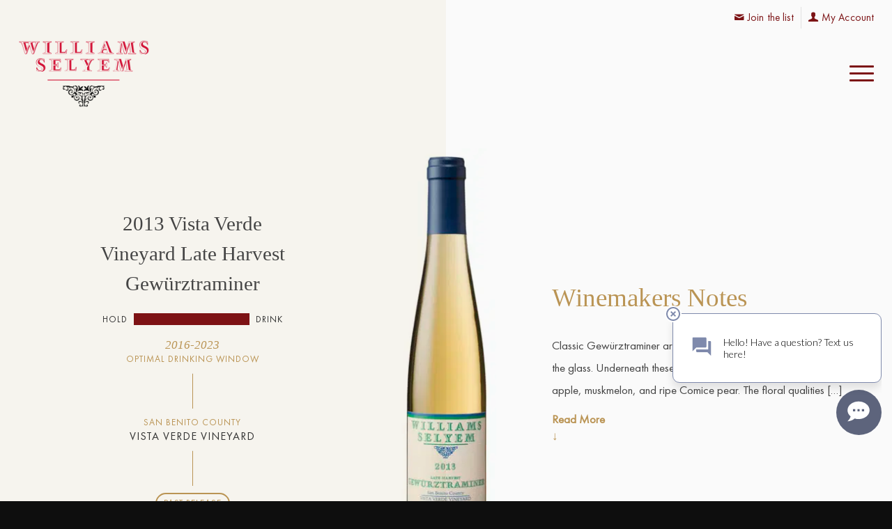

--- FILE ---
content_type: text/html; charset=UTF-8
request_url: https://www.williamsselyem.com/wine/2013-vista-verde-late-harvest-gewurztraminer/
body_size: 18123
content:
<!DOCTYPE html>
<html lang="en-US" class="html_stretched responsive av-preloader-disabled  html_header_top html_logo_left html_main_nav_header html_menu_right html_custom html_header_sticky_disabled html_header_shrinking_disabled html_header_topbar_active html_mobile_menu_tablet html_header_searchicon_disabled html_content_align_center html_header_unstick_top_disabled html_header_stretch html_minimal_header html_burger_menu html_av-overlay-side html_av-overlay-side-classic html_av-submenu-noclone html_entry_id_11060 av-cookies-no-cookie-consent av-no-preview av-default-lightbox html_burger_menu_active">
<head>
<meta charset="UTF-8" />


<!-- mobile setting -->
<meta name="viewport" content="width=device-width, initial-scale=1">

<!-- Scripts/CSS and wp_head hook -->
<meta name='robots' content='index, follow, max-image-preview:large, max-snippet:-1, max-video-preview:-1' />
	<style>img:is([sizes="auto" i], [sizes^="auto," i]) { contain-intrinsic-size: 3000px 1500px }</style>
	
	<!-- This site is optimized with the Yoast SEO plugin v26.6 - https://yoast.com/wordpress/plugins/seo/ -->
	<title>2013 Vista Verde Vineyard Late Harvest Gewürztraminer &#8211; Williams Selyem</title>
	<link rel="canonical" href="https://www.williamsselyem.com/wine/2013-vista-verde-late-harvest-gewurztraminer/" />
	<meta property="og:locale" content="en_US" />
	<meta property="og:type" content="article" />
	<meta property="og:title" content="2013 Vista Verde Vineyard Late Harvest Gewürztraminer &#8211; Williams Selyem" />
	<meta property="og:description" content="Classic Gewürztraminer aromas of rose oil and lychee permeate the glass. Underneath these high notes lie elements of yellow apple, muskmelon, and ripe Comice pear. The floral qualities [&hellip;]" />
	<meta property="og:url" content="https://www.williamsselyem.com/wine/2013-vista-verde-late-harvest-gewurztraminer/" />
	<meta property="og:site_name" content="Williams Selyem" />
	<meta property="article:publisher" content="https://www.facebook.com/WilliamsSelyem" />
	<meta property="article:modified_time" content="2020-12-15T08:35:32+00:00" />
	<meta property="og:image" content="https://eyw6hgnhuus.exactdn.com/wp-content/uploads/2015/01/8in72dpi_LH_Gewurtz.jpg" />
	<meta property="og:image:width" content="146" />
	<meta property="og:image:height" content="576" />
	<meta property="og:image:type" content="image/jpeg" />
	<meta name="twitter:card" content="summary_large_image" />
	<script type="application/ld+json" class="yoast-schema-graph">{"@context":"https://schema.org","@graph":[{"@type":"WebPage","@id":"https://www.williamsselyem.com/wine/2013-vista-verde-late-harvest-gewurztraminer/","url":"https://www.williamsselyem.com/wine/2013-vista-verde-late-harvest-gewurztraminer/","name":"2013 Vista Verde Vineyard Late Harvest Gewürztraminer &#8211; Williams Selyem","isPartOf":{"@id":"https://www.williamsselyem.com/#website"},"primaryImageOfPage":{"@id":"https://www.williamsselyem.com/wine/2013-vista-verde-late-harvest-gewurztraminer/#primaryimage"},"image":{"@id":"https://www.williamsselyem.com/wine/2013-vista-verde-late-harvest-gewurztraminer/#primaryimage"},"thumbnailUrl":"https://eyw6hgnhuus.exactdn.com/wp-content/uploads/2015/01/8in72dpi_LH_Gewurtz.jpg?strip=all","datePublished":"2013-12-05T18:16:48+00:00","dateModified":"2020-12-15T08:35:32+00:00","breadcrumb":{"@id":"https://www.williamsselyem.com/wine/2013-vista-verde-late-harvest-gewurztraminer/#breadcrumb"},"inLanguage":"en-US","potentialAction":[{"@type":"ReadAction","target":["https://www.williamsselyem.com/wine/2013-vista-verde-late-harvest-gewurztraminer/"]}]},{"@type":"ImageObject","inLanguage":"en-US","@id":"https://www.williamsselyem.com/wine/2013-vista-verde-late-harvest-gewurztraminer/#primaryimage","url":"https://eyw6hgnhuus.exactdn.com/wp-content/uploads/2015/01/8in72dpi_LH_Gewurtz.jpg?strip=all","contentUrl":"https://eyw6hgnhuus.exactdn.com/wp-content/uploads/2015/01/8in72dpi_LH_Gewurtz.jpg?strip=all","width":146,"height":576},{"@type":"BreadcrumbList","@id":"https://www.williamsselyem.com/wine/2013-vista-verde-late-harvest-gewurztraminer/#breadcrumb","itemListElement":[{"@type":"ListItem","position":1,"name":"Home","item":"https://www.williamsselyem.com/home/"},{"@type":"ListItem","position":2,"name":"Wine","item":"https://www.williamsselyem.com/wine/"},{"@type":"ListItem","position":3,"name":"2013 Vista Verde Vineyard Late Harvest Gewürztraminer"}]},{"@type":"WebSite","@id":"https://www.williamsselyem.com/#website","url":"https://www.williamsselyem.com/","name":"Williams Selyem","description":"Mission: Make the Best Wines, from the Best Grapes, from the Best Growers","publisher":{"@id":"https://www.williamsselyem.com/#organization"},"potentialAction":[{"@type":"SearchAction","target":{"@type":"EntryPoint","urlTemplate":"https://www.williamsselyem.com/?s={search_term_string}"},"query-input":{"@type":"PropertyValueSpecification","valueRequired":true,"valueName":"search_term_string"}}],"inLanguage":"en-US"},{"@type":"Organization","@id":"https://www.williamsselyem.com/#organization","name":"Williams Selyem","url":"https://www.williamsselyem.com/","logo":{"@type":"ImageObject","inLanguage":"en-US","@id":"https://www.williamsselyem.com/#/schema/logo/image/","url":"https://eyw6hgnhuus.exactdn.com/wp-content/uploads/2020/11/logo-color.png","contentUrl":"https://eyw6hgnhuus.exactdn.com/wp-content/uploads/2020/11/logo-color.png","width":3272,"height":2600,"caption":"Williams Selyem"},"image":{"@id":"https://www.williamsselyem.com/#/schema/logo/image/"},"sameAs":["https://www.facebook.com/WilliamsSelyem","https://www.instagram.com/williamsselyemwinery/"]}]}</script>
	<!-- / Yoast SEO plugin. -->


<link rel='dns-prefetch' href='//www.google.com' />
<link rel='dns-prefetch' href='//eyw6hgnhuus.exactdn.com' />
<link rel='preconnect' href='//eyw6hgnhuus.exactdn.com' />
<link rel="alternate" type="application/rss+xml" title="Williams Selyem &raquo; Feed" href="https://www.williamsselyem.com/feed/" />
<link rel="alternate" type="application/rss+xml" title="Williams Selyem &raquo; Comments Feed" href="https://www.williamsselyem.com/comments/feed/" />
<link rel="alternate" type="application/rss+xml" title="Williams Selyem &raquo; 2013 Vista Verde Vineyard Late Harvest Gewürztraminer Comments Feed" href="https://www.williamsselyem.com/wine/2013-vista-verde-late-harvest-gewurztraminer/feed/" />
<script type="text/javascript">
/* <![CDATA[ */
window._wpemojiSettings = {"baseUrl":"https:\/\/s.w.org\/images\/core\/emoji\/16.0.1\/72x72\/","ext":".png","svgUrl":"https:\/\/s.w.org\/images\/core\/emoji\/16.0.1\/svg\/","svgExt":".svg","source":{"concatemoji":"https:\/\/eyw6hgnhuus.exactdn.com\/wp-includes\/js\/wp-emoji-release.min.js?ver=6.8.3"}};
/*! This file is auto-generated */
!function(s,n){var o,i,e;function c(e){try{var t={supportTests:e,timestamp:(new Date).valueOf()};sessionStorage.setItem(o,JSON.stringify(t))}catch(e){}}function p(e,t,n){e.clearRect(0,0,e.canvas.width,e.canvas.height),e.fillText(t,0,0);var t=new Uint32Array(e.getImageData(0,0,e.canvas.width,e.canvas.height).data),a=(e.clearRect(0,0,e.canvas.width,e.canvas.height),e.fillText(n,0,0),new Uint32Array(e.getImageData(0,0,e.canvas.width,e.canvas.height).data));return t.every(function(e,t){return e===a[t]})}function u(e,t){e.clearRect(0,0,e.canvas.width,e.canvas.height),e.fillText(t,0,0);for(var n=e.getImageData(16,16,1,1),a=0;a<n.data.length;a++)if(0!==n.data[a])return!1;return!0}function f(e,t,n,a){switch(t){case"flag":return n(e,"\ud83c\udff3\ufe0f\u200d\u26a7\ufe0f","\ud83c\udff3\ufe0f\u200b\u26a7\ufe0f")?!1:!n(e,"\ud83c\udde8\ud83c\uddf6","\ud83c\udde8\u200b\ud83c\uddf6")&&!n(e,"\ud83c\udff4\udb40\udc67\udb40\udc62\udb40\udc65\udb40\udc6e\udb40\udc67\udb40\udc7f","\ud83c\udff4\u200b\udb40\udc67\u200b\udb40\udc62\u200b\udb40\udc65\u200b\udb40\udc6e\u200b\udb40\udc67\u200b\udb40\udc7f");case"emoji":return!a(e,"\ud83e\udedf")}return!1}function g(e,t,n,a){var r="undefined"!=typeof WorkerGlobalScope&&self instanceof WorkerGlobalScope?new OffscreenCanvas(300,150):s.createElement("canvas"),o=r.getContext("2d",{willReadFrequently:!0}),i=(o.textBaseline="top",o.font="600 32px Arial",{});return e.forEach(function(e){i[e]=t(o,e,n,a)}),i}function t(e){var t=s.createElement("script");t.src=e,t.defer=!0,s.head.appendChild(t)}"undefined"!=typeof Promise&&(o="wpEmojiSettingsSupports",i=["flag","emoji"],n.supports={everything:!0,everythingExceptFlag:!0},e=new Promise(function(e){s.addEventListener("DOMContentLoaded",e,{once:!0})}),new Promise(function(t){var n=function(){try{var e=JSON.parse(sessionStorage.getItem(o));if("object"==typeof e&&"number"==typeof e.timestamp&&(new Date).valueOf()<e.timestamp+604800&&"object"==typeof e.supportTests)return e.supportTests}catch(e){}return null}();if(!n){if("undefined"!=typeof Worker&&"undefined"!=typeof OffscreenCanvas&&"undefined"!=typeof URL&&URL.createObjectURL&&"undefined"!=typeof Blob)try{var e="postMessage("+g.toString()+"("+[JSON.stringify(i),f.toString(),p.toString(),u.toString()].join(",")+"));",a=new Blob([e],{type:"text/javascript"}),r=new Worker(URL.createObjectURL(a),{name:"wpTestEmojiSupports"});return void(r.onmessage=function(e){c(n=e.data),r.terminate(),t(n)})}catch(e){}c(n=g(i,f,p,u))}t(n)}).then(function(e){for(var t in e)n.supports[t]=e[t],n.supports.everything=n.supports.everything&&n.supports[t],"flag"!==t&&(n.supports.everythingExceptFlag=n.supports.everythingExceptFlag&&n.supports[t]);n.supports.everythingExceptFlag=n.supports.everythingExceptFlag&&!n.supports.flag,n.DOMReady=!1,n.readyCallback=function(){n.DOMReady=!0}}).then(function(){return e}).then(function(){var e;n.supports.everything||(n.readyCallback(),(e=n.source||{}).concatemoji?t(e.concatemoji):e.wpemoji&&e.twemoji&&(t(e.twemoji),t(e.wpemoji)))}))}((window,document),window._wpemojiSettings);
/* ]]> */
</script>

<link rel='stylesheet' id='avia-grid-css' href='https://eyw6hgnhuus.exactdn.com/wp-content/themes/enfold/css/grid.css?ver=7.1.3' type='text/css' media='all' />
<link rel='stylesheet' id='avia-base-css' href='https://eyw6hgnhuus.exactdn.com/wp-content/themes/enfold/css/base.css?ver=7.1.3' type='text/css' media='all' />
<link rel='stylesheet' id='avia-layout-css' href='https://eyw6hgnhuus.exactdn.com/wp-content/themes/enfold/css/layout.css?ver=7.1.3' type='text/css' media='all' />
<link rel='stylesheet' id='avia-module-blog-css' href='https://eyw6hgnhuus.exactdn.com/wp-content/themes/enfold/config-templatebuilder/avia-shortcodes/blog/blog.css?ver=7.1.3' type='text/css' media='all' />
<link rel='stylesheet' id='avia-module-postslider-css' href='https://eyw6hgnhuus.exactdn.com/wp-content/themes/enfold/config-templatebuilder/avia-shortcodes/postslider/postslider.css?ver=7.1.3' type='text/css' media='all' />
<link rel='stylesheet' id='avia-module-button-css' href='https://eyw6hgnhuus.exactdn.com/wp-content/themes/enfold/config-templatebuilder/avia-shortcodes/buttons/buttons.css?ver=7.1.3' type='text/css' media='all' />
<link rel='stylesheet' id='avia-module-buttonrow-css' href='https://eyw6hgnhuus.exactdn.com/wp-content/themes/enfold/config-templatebuilder/avia-shortcodes/buttonrow/buttonrow.css?ver=7.1.3' type='text/css' media='all' />
<link rel='stylesheet' id='avia-module-catalogue-css' href='https://eyw6hgnhuus.exactdn.com/wp-content/themes/enfold/config-templatebuilder/avia-shortcodes/catalogue/catalogue.css?ver=7.1.3' type='text/css' media='all' />
<link rel='stylesheet' id='avia-module-comments-css' href='https://eyw6hgnhuus.exactdn.com/wp-content/themes/enfold/config-templatebuilder/avia-shortcodes/comments/comments.css?ver=7.1.3' type='text/css' media='all' />
<link rel='stylesheet' id='avia-module-slideshow-css' href='https://eyw6hgnhuus.exactdn.com/wp-content/themes/enfold/config-templatebuilder/avia-shortcodes/slideshow/slideshow.css?ver=7.1.3' type='text/css' media='all' />
<link rel='stylesheet' id='avia-module-gallery-css' href='https://eyw6hgnhuus.exactdn.com/wp-content/themes/enfold/config-templatebuilder/avia-shortcodes/gallery/gallery.css?ver=7.1.3' type='text/css' media='all' />
<link rel='stylesheet' id='avia-module-gridrow-css' href='https://eyw6hgnhuus.exactdn.com/wp-content/themes/enfold/config-templatebuilder/avia-shortcodes/grid_row/grid_row.css?ver=7.1.3' type='text/css' media='all' />
<link rel='stylesheet' id='avia-module-heading-css' href='https://eyw6hgnhuus.exactdn.com/wp-content/themes/enfold/config-templatebuilder/avia-shortcodes/heading/heading.css?ver=7.1.3' type='text/css' media='all' />
<link rel='stylesheet' id='avia-module-hr-css' href='https://eyw6hgnhuus.exactdn.com/wp-content/themes/enfold/config-templatebuilder/avia-shortcodes/hr/hr.css?ver=7.1.3' type='text/css' media='all' />
<link rel='stylesheet' id='avia-module-icon-css' href='https://eyw6hgnhuus.exactdn.com/wp-content/themes/enfold/config-templatebuilder/avia-shortcodes/icon/icon.css?ver=7.1.3' type='text/css' media='all' />
<link rel='stylesheet' id='avia-module-iconlist-css' href='https://eyw6hgnhuus.exactdn.com/wp-content/themes/enfold/config-templatebuilder/avia-shortcodes/iconlist/iconlist.css?ver=7.1.3' type='text/css' media='all' />
<link rel='stylesheet' id='avia-module-image-css' href='https://eyw6hgnhuus.exactdn.com/wp-content/themes/enfold/config-templatebuilder/avia-shortcodes/image/image.css?ver=7.1.3' type='text/css' media='all' />
<link rel='stylesheet' id='avia-module-masonry-css' href='https://eyw6hgnhuus.exactdn.com/wp-content/themes/enfold/config-templatebuilder/avia-shortcodes/masonry_entries/masonry_entries.css?ver=7.1.3' type='text/css' media='all' />
<link rel='stylesheet' id='avia-siteloader-css' href='https://eyw6hgnhuus.exactdn.com/wp-content/themes/enfold/css/avia-snippet-site-preloader.css?ver=7.1.3' type='text/css' media='all' />
<link rel='stylesheet' id='avia-module-promobox-css' href='https://eyw6hgnhuus.exactdn.com/wp-content/themes/enfold/config-templatebuilder/avia-shortcodes/promobox/promobox.css?ver=7.1.3' type='text/css' media='all' />
<link rel='stylesheet' id='avia-module-slideshow-ls-css' href='https://eyw6hgnhuus.exactdn.com/wp-content/themes/enfold/config-templatebuilder/avia-shortcodes/slideshow_layerslider/slideshow_layerslider.css?ver=7.1.3' type='text/css' media='all' />
<link rel='stylesheet' id='avia-module-social-css' href='https://eyw6hgnhuus.exactdn.com/wp-content/themes/enfold/config-templatebuilder/avia-shortcodes/social_share/social_share.css?ver=7.1.3' type='text/css' media='all' />
<link rel='stylesheet' id='avia-module-tabs-css' href='https://eyw6hgnhuus.exactdn.com/wp-content/themes/enfold/config-templatebuilder/avia-shortcodes/tabs/tabs.css?ver=7.1.3' type='text/css' media='all' />
<link rel='stylesheet' id='avia-module-timeline-css' href='https://eyw6hgnhuus.exactdn.com/wp-content/themes/enfold/config-templatebuilder/avia-shortcodes/timeline/timeline.css?ver=7.1.3' type='text/css' media='all' />
<link rel='stylesheet' id='avia-module-toggles-css' href='https://eyw6hgnhuus.exactdn.com/wp-content/themes/enfold/config-templatebuilder/avia-shortcodes/toggles/toggles.css?ver=7.1.3' type='text/css' media='all' />
<link rel='stylesheet' id='avia-module-video-css' href='https://eyw6hgnhuus.exactdn.com/wp-content/themes/enfold/config-templatebuilder/avia-shortcodes/video/video.css?ver=7.1.3' type='text/css' media='all' />
<style id='wp-emoji-styles-inline-css' type='text/css'>

	img.wp-smiley, img.emoji {
		display: inline !important;
		border: none !important;
		box-shadow: none !important;
		height: 1em !important;
		width: 1em !important;
		margin: 0 0.07em !important;
		vertical-align: -0.1em !important;
		background: none !important;
		padding: 0 !important;
	}
</style>
<link rel='stylesheet' id='wp-block-library-css' href='https://eyw6hgnhuus.exactdn.com/wp-includes/css/dist/block-library/style.min.css?ver=6.8.3' type='text/css' media='all' />
<style id='global-styles-inline-css' type='text/css'>
:root{--wp--preset--aspect-ratio--square: 1;--wp--preset--aspect-ratio--4-3: 4/3;--wp--preset--aspect-ratio--3-4: 3/4;--wp--preset--aspect-ratio--3-2: 3/2;--wp--preset--aspect-ratio--2-3: 2/3;--wp--preset--aspect-ratio--16-9: 16/9;--wp--preset--aspect-ratio--9-16: 9/16;--wp--preset--color--black: #000000;--wp--preset--color--cyan-bluish-gray: #abb8c3;--wp--preset--color--white: #ffffff;--wp--preset--color--pale-pink: #f78da7;--wp--preset--color--vivid-red: #cf2e2e;--wp--preset--color--luminous-vivid-orange: #ff6900;--wp--preset--color--luminous-vivid-amber: #fcb900;--wp--preset--color--light-green-cyan: #7bdcb5;--wp--preset--color--vivid-green-cyan: #00d084;--wp--preset--color--pale-cyan-blue: #8ed1fc;--wp--preset--color--vivid-cyan-blue: #0693e3;--wp--preset--color--vivid-purple: #9b51e0;--wp--preset--color--metallic-red: #b02b2c;--wp--preset--color--maximum-yellow-red: #edae44;--wp--preset--color--yellow-sun: #eeee22;--wp--preset--color--palm-leaf: #83a846;--wp--preset--color--aero: #7bb0e7;--wp--preset--color--old-lavender: #745f7e;--wp--preset--color--steel-teal: #5f8789;--wp--preset--color--raspberry-pink: #d65799;--wp--preset--color--medium-turquoise: #4ecac2;--wp--preset--gradient--vivid-cyan-blue-to-vivid-purple: linear-gradient(135deg,rgba(6,147,227,1) 0%,rgb(155,81,224) 100%);--wp--preset--gradient--light-green-cyan-to-vivid-green-cyan: linear-gradient(135deg,rgb(122,220,180) 0%,rgb(0,208,130) 100%);--wp--preset--gradient--luminous-vivid-amber-to-luminous-vivid-orange: linear-gradient(135deg,rgba(252,185,0,1) 0%,rgba(255,105,0,1) 100%);--wp--preset--gradient--luminous-vivid-orange-to-vivid-red: linear-gradient(135deg,rgba(255,105,0,1) 0%,rgb(207,46,46) 100%);--wp--preset--gradient--very-light-gray-to-cyan-bluish-gray: linear-gradient(135deg,rgb(238,238,238) 0%,rgb(169,184,195) 100%);--wp--preset--gradient--cool-to-warm-spectrum: linear-gradient(135deg,rgb(74,234,220) 0%,rgb(151,120,209) 20%,rgb(207,42,186) 40%,rgb(238,44,130) 60%,rgb(251,105,98) 80%,rgb(254,248,76) 100%);--wp--preset--gradient--blush-light-purple: linear-gradient(135deg,rgb(255,206,236) 0%,rgb(152,150,240) 100%);--wp--preset--gradient--blush-bordeaux: linear-gradient(135deg,rgb(254,205,165) 0%,rgb(254,45,45) 50%,rgb(107,0,62) 100%);--wp--preset--gradient--luminous-dusk: linear-gradient(135deg,rgb(255,203,112) 0%,rgb(199,81,192) 50%,rgb(65,88,208) 100%);--wp--preset--gradient--pale-ocean: linear-gradient(135deg,rgb(255,245,203) 0%,rgb(182,227,212) 50%,rgb(51,167,181) 100%);--wp--preset--gradient--electric-grass: linear-gradient(135deg,rgb(202,248,128) 0%,rgb(113,206,126) 100%);--wp--preset--gradient--midnight: linear-gradient(135deg,rgb(2,3,129) 0%,rgb(40,116,252) 100%);--wp--preset--font-size--small: 1rem;--wp--preset--font-size--medium: 1.125rem;--wp--preset--font-size--large: 1.75rem;--wp--preset--font-size--x-large: clamp(1.75rem, 3vw, 2.25rem);--wp--preset--spacing--20: 0.44rem;--wp--preset--spacing--30: 0.67rem;--wp--preset--spacing--40: 1rem;--wp--preset--spacing--50: 1.5rem;--wp--preset--spacing--60: 2.25rem;--wp--preset--spacing--70: 3.38rem;--wp--preset--spacing--80: 5.06rem;--wp--preset--shadow--natural: 6px 6px 9px rgba(0, 0, 0, 0.2);--wp--preset--shadow--deep: 12px 12px 50px rgba(0, 0, 0, 0.4);--wp--preset--shadow--sharp: 6px 6px 0px rgba(0, 0, 0, 0.2);--wp--preset--shadow--outlined: 6px 6px 0px -3px rgba(255, 255, 255, 1), 6px 6px rgba(0, 0, 0, 1);--wp--preset--shadow--crisp: 6px 6px 0px rgba(0, 0, 0, 1);}:root { --wp--style--global--content-size: 800px;--wp--style--global--wide-size: 1130px; }:where(body) { margin: 0; }.wp-site-blocks > .alignleft { float: left; margin-right: 2em; }.wp-site-blocks > .alignright { float: right; margin-left: 2em; }.wp-site-blocks > .aligncenter { justify-content: center; margin-left: auto; margin-right: auto; }:where(.is-layout-flex){gap: 0.5em;}:where(.is-layout-grid){gap: 0.5em;}.is-layout-flow > .alignleft{float: left;margin-inline-start: 0;margin-inline-end: 2em;}.is-layout-flow > .alignright{float: right;margin-inline-start: 2em;margin-inline-end: 0;}.is-layout-flow > .aligncenter{margin-left: auto !important;margin-right: auto !important;}.is-layout-constrained > .alignleft{float: left;margin-inline-start: 0;margin-inline-end: 2em;}.is-layout-constrained > .alignright{float: right;margin-inline-start: 2em;margin-inline-end: 0;}.is-layout-constrained > .aligncenter{margin-left: auto !important;margin-right: auto !important;}.is-layout-constrained > :where(:not(.alignleft):not(.alignright):not(.alignfull)){max-width: var(--wp--style--global--content-size);margin-left: auto !important;margin-right: auto !important;}.is-layout-constrained > .alignwide{max-width: var(--wp--style--global--wide-size);}body .is-layout-flex{display: flex;}.is-layout-flex{flex-wrap: wrap;align-items: center;}.is-layout-flex > :is(*, div){margin: 0;}body .is-layout-grid{display: grid;}.is-layout-grid > :is(*, div){margin: 0;}body{padding-top: 0px;padding-right: 0px;padding-bottom: 0px;padding-left: 0px;}a:where(:not(.wp-element-button)){text-decoration: underline;}:root :where(.wp-element-button, .wp-block-button__link){background-color: #32373c;border-width: 0;color: #fff;font-family: inherit;font-size: inherit;line-height: inherit;padding: calc(0.667em + 2px) calc(1.333em + 2px);text-decoration: none;}.has-black-color{color: var(--wp--preset--color--black) !important;}.has-cyan-bluish-gray-color{color: var(--wp--preset--color--cyan-bluish-gray) !important;}.has-white-color{color: var(--wp--preset--color--white) !important;}.has-pale-pink-color{color: var(--wp--preset--color--pale-pink) !important;}.has-vivid-red-color{color: var(--wp--preset--color--vivid-red) !important;}.has-luminous-vivid-orange-color{color: var(--wp--preset--color--luminous-vivid-orange) !important;}.has-luminous-vivid-amber-color{color: var(--wp--preset--color--luminous-vivid-amber) !important;}.has-light-green-cyan-color{color: var(--wp--preset--color--light-green-cyan) !important;}.has-vivid-green-cyan-color{color: var(--wp--preset--color--vivid-green-cyan) !important;}.has-pale-cyan-blue-color{color: var(--wp--preset--color--pale-cyan-blue) !important;}.has-vivid-cyan-blue-color{color: var(--wp--preset--color--vivid-cyan-blue) !important;}.has-vivid-purple-color{color: var(--wp--preset--color--vivid-purple) !important;}.has-metallic-red-color{color: var(--wp--preset--color--metallic-red) !important;}.has-maximum-yellow-red-color{color: var(--wp--preset--color--maximum-yellow-red) !important;}.has-yellow-sun-color{color: var(--wp--preset--color--yellow-sun) !important;}.has-palm-leaf-color{color: var(--wp--preset--color--palm-leaf) !important;}.has-aero-color{color: var(--wp--preset--color--aero) !important;}.has-old-lavender-color{color: var(--wp--preset--color--old-lavender) !important;}.has-steel-teal-color{color: var(--wp--preset--color--steel-teal) !important;}.has-raspberry-pink-color{color: var(--wp--preset--color--raspberry-pink) !important;}.has-medium-turquoise-color{color: var(--wp--preset--color--medium-turquoise) !important;}.has-black-background-color{background-color: var(--wp--preset--color--black) !important;}.has-cyan-bluish-gray-background-color{background-color: var(--wp--preset--color--cyan-bluish-gray) !important;}.has-white-background-color{background-color: var(--wp--preset--color--white) !important;}.has-pale-pink-background-color{background-color: var(--wp--preset--color--pale-pink) !important;}.has-vivid-red-background-color{background-color: var(--wp--preset--color--vivid-red) !important;}.has-luminous-vivid-orange-background-color{background-color: var(--wp--preset--color--luminous-vivid-orange) !important;}.has-luminous-vivid-amber-background-color{background-color: var(--wp--preset--color--luminous-vivid-amber) !important;}.has-light-green-cyan-background-color{background-color: var(--wp--preset--color--light-green-cyan) !important;}.has-vivid-green-cyan-background-color{background-color: var(--wp--preset--color--vivid-green-cyan) !important;}.has-pale-cyan-blue-background-color{background-color: var(--wp--preset--color--pale-cyan-blue) !important;}.has-vivid-cyan-blue-background-color{background-color: var(--wp--preset--color--vivid-cyan-blue) !important;}.has-vivid-purple-background-color{background-color: var(--wp--preset--color--vivid-purple) !important;}.has-metallic-red-background-color{background-color: var(--wp--preset--color--metallic-red) !important;}.has-maximum-yellow-red-background-color{background-color: var(--wp--preset--color--maximum-yellow-red) !important;}.has-yellow-sun-background-color{background-color: var(--wp--preset--color--yellow-sun) !important;}.has-palm-leaf-background-color{background-color: var(--wp--preset--color--palm-leaf) !important;}.has-aero-background-color{background-color: var(--wp--preset--color--aero) !important;}.has-old-lavender-background-color{background-color: var(--wp--preset--color--old-lavender) !important;}.has-steel-teal-background-color{background-color: var(--wp--preset--color--steel-teal) !important;}.has-raspberry-pink-background-color{background-color: var(--wp--preset--color--raspberry-pink) !important;}.has-medium-turquoise-background-color{background-color: var(--wp--preset--color--medium-turquoise) !important;}.has-black-border-color{border-color: var(--wp--preset--color--black) !important;}.has-cyan-bluish-gray-border-color{border-color: var(--wp--preset--color--cyan-bluish-gray) !important;}.has-white-border-color{border-color: var(--wp--preset--color--white) !important;}.has-pale-pink-border-color{border-color: var(--wp--preset--color--pale-pink) !important;}.has-vivid-red-border-color{border-color: var(--wp--preset--color--vivid-red) !important;}.has-luminous-vivid-orange-border-color{border-color: var(--wp--preset--color--luminous-vivid-orange) !important;}.has-luminous-vivid-amber-border-color{border-color: var(--wp--preset--color--luminous-vivid-amber) !important;}.has-light-green-cyan-border-color{border-color: var(--wp--preset--color--light-green-cyan) !important;}.has-vivid-green-cyan-border-color{border-color: var(--wp--preset--color--vivid-green-cyan) !important;}.has-pale-cyan-blue-border-color{border-color: var(--wp--preset--color--pale-cyan-blue) !important;}.has-vivid-cyan-blue-border-color{border-color: var(--wp--preset--color--vivid-cyan-blue) !important;}.has-vivid-purple-border-color{border-color: var(--wp--preset--color--vivid-purple) !important;}.has-metallic-red-border-color{border-color: var(--wp--preset--color--metallic-red) !important;}.has-maximum-yellow-red-border-color{border-color: var(--wp--preset--color--maximum-yellow-red) !important;}.has-yellow-sun-border-color{border-color: var(--wp--preset--color--yellow-sun) !important;}.has-palm-leaf-border-color{border-color: var(--wp--preset--color--palm-leaf) !important;}.has-aero-border-color{border-color: var(--wp--preset--color--aero) !important;}.has-old-lavender-border-color{border-color: var(--wp--preset--color--old-lavender) !important;}.has-steel-teal-border-color{border-color: var(--wp--preset--color--steel-teal) !important;}.has-raspberry-pink-border-color{border-color: var(--wp--preset--color--raspberry-pink) !important;}.has-medium-turquoise-border-color{border-color: var(--wp--preset--color--medium-turquoise) !important;}.has-vivid-cyan-blue-to-vivid-purple-gradient-background{background: var(--wp--preset--gradient--vivid-cyan-blue-to-vivid-purple) !important;}.has-light-green-cyan-to-vivid-green-cyan-gradient-background{background: var(--wp--preset--gradient--light-green-cyan-to-vivid-green-cyan) !important;}.has-luminous-vivid-amber-to-luminous-vivid-orange-gradient-background{background: var(--wp--preset--gradient--luminous-vivid-amber-to-luminous-vivid-orange) !important;}.has-luminous-vivid-orange-to-vivid-red-gradient-background{background: var(--wp--preset--gradient--luminous-vivid-orange-to-vivid-red) !important;}.has-very-light-gray-to-cyan-bluish-gray-gradient-background{background: var(--wp--preset--gradient--very-light-gray-to-cyan-bluish-gray) !important;}.has-cool-to-warm-spectrum-gradient-background{background: var(--wp--preset--gradient--cool-to-warm-spectrum) !important;}.has-blush-light-purple-gradient-background{background: var(--wp--preset--gradient--blush-light-purple) !important;}.has-blush-bordeaux-gradient-background{background: var(--wp--preset--gradient--blush-bordeaux) !important;}.has-luminous-dusk-gradient-background{background: var(--wp--preset--gradient--luminous-dusk) !important;}.has-pale-ocean-gradient-background{background: var(--wp--preset--gradient--pale-ocean) !important;}.has-electric-grass-gradient-background{background: var(--wp--preset--gradient--electric-grass) !important;}.has-midnight-gradient-background{background: var(--wp--preset--gradient--midnight) !important;}.has-small-font-size{font-size: var(--wp--preset--font-size--small) !important;}.has-medium-font-size{font-size: var(--wp--preset--font-size--medium) !important;}.has-large-font-size{font-size: var(--wp--preset--font-size--large) !important;}.has-x-large-font-size{font-size: var(--wp--preset--font-size--x-large) !important;}
:where(.wp-block-post-template.is-layout-flex){gap: 1.25em;}:where(.wp-block-post-template.is-layout-grid){gap: 1.25em;}
:where(.wp-block-columns.is-layout-flex){gap: 2em;}:where(.wp-block-columns.is-layout-grid){gap: 2em;}
:root :where(.wp-block-pullquote){font-size: 1.5em;line-height: 1.6;}
</style>
<link rel='stylesheet' id='avia-scs-css' href='https://eyw6hgnhuus.exactdn.com/wp-content/themes/enfold/css/shortcodes.css?ver=7.1.3' type='text/css' media='all' />
<link rel='stylesheet' id='avia-fold-unfold-css' href='https://eyw6hgnhuus.exactdn.com/wp-content/themes/enfold/css/avia-snippet-fold-unfold.css?ver=7.1.3' type='text/css' media='all' />
<link rel='stylesheet' id='avia-popup-css-css' href='https://eyw6hgnhuus.exactdn.com/wp-content/themes/enfold/js/aviapopup/magnific-popup.min.css?ver=7.1.3' type='text/css' media='screen' />
<link rel='stylesheet' id='avia-lightbox-css' href='https://eyw6hgnhuus.exactdn.com/wp-content/themes/enfold/css/avia-snippet-lightbox.css?ver=7.1.3' type='text/css' media='screen' />
<link rel='stylesheet' id='avia-widget-css-css' href='https://eyw6hgnhuus.exactdn.com/wp-content/themes/enfold/css/avia-snippet-widget.css?ver=7.1.3' type='text/css' media='screen' />
<link rel='stylesheet' id='avia-dynamic-css' href='https://eyw6hgnhuus.exactdn.com/wp-content/uploads/dynamic_avia/ws_options.css?ver=694552d7c90ed' type='text/css' media='all' />
<link rel='stylesheet' id='avia-custom-css' href='https://eyw6hgnhuus.exactdn.com/wp-content/themes/enfold/css/custom.css?ver=7.1.3' type='text/css' media='all' />
<link rel='stylesheet' id='avia-style-css' href='https://eyw6hgnhuus.exactdn.com/wp-content/themes/enfold-child/style.css?ver=7.1.3' type='text/css' media='all' />
<link rel='stylesheet' id='avia-gravity-css' href='https://eyw6hgnhuus.exactdn.com/wp-content/themes/enfold/config-gravityforms/gravity-mod.css?ver=7.1.3' type='text/css' media='screen' />
<script type="text/javascript" src="https://eyw6hgnhuus.exactdn.com/wp-includes/js/jquery/jquery.min.js?ver=3.7.1" id="jquery-core-js"></script>
<script type="text/javascript" src="https://eyw6hgnhuus.exactdn.com/wp-includes/js/jquery/jquery-migrate.min.js?ver=3.4.1" id="jquery-migrate-js"></script>
<script type="text/javascript" id="wine-library-js-js-extra">
/* <![CDATA[ */
var library_ajax = {"ajax_url":"https:\/\/www.williamsselyem.com\/wp-admin\/admin-ajax.php"};
/* ]]> */
</script>
<script type="text/javascript" src="https://eyw6hgnhuus.exactdn.com/wp-content/themes/enfold-child/wine.js?m=1760346226" id="wine-library-js-js"></script>
<script type="text/javascript" id="3d-flip-book-client-locale-loader-js-extra">
/* <![CDATA[ */
var FB3D_CLIENT_LOCALE = {"ajaxurl":"https:\/\/www.williamsselyem.com\/wp-admin\/admin-ajax.php","dictionary":{"Table of contents":"Table of contents","Close":"Close","Bookmarks":"Bookmarks","Thumbnails":"Thumbnails","Search":"Search","Share":"Share","Facebook":"Facebook","Twitter":"Twitter","Email":"Email","Play":"Play","Previous page":"Previous page","Next page":"Next page","Zoom in":"Zoom in","Zoom out":"Zoom out","Fit view":"Fit view","Auto play":"Auto play","Full screen":"Full screen","More":"More","Smart pan":"Smart pan","Single page":"Single page","Sounds":"Sounds","Stats":"Stats","Print":"Print","Download":"Download","Goto first page":"Goto first page","Goto last page":"Goto last page"},"images":"https:\/\/www.williamsselyem.com\/wp-content\/plugins\/interactive-3d-flipbook-powered-physics-engine\/assets\/images\/","jsData":{"urls":[],"posts":{"ids_mis":[],"ids":[]},"pages":[],"firstPages":[],"bookCtrlProps":[],"bookTemplates":[]},"key":"3d-flip-book","pdfJS":{"pdfJsLib":"https:\/\/www.williamsselyem.com\/wp-content\/plugins\/interactive-3d-flipbook-powered-physics-engine\/assets\/js\/pdf.min.js?ver=4.3.136","pdfJsWorker":"https:\/\/www.williamsselyem.com\/wp-content\/plugins\/interactive-3d-flipbook-powered-physics-engine\/assets\/js\/pdf.worker.js?ver=4.3.136","stablePdfJsLib":"https:\/\/www.williamsselyem.com\/wp-content\/plugins\/interactive-3d-flipbook-powered-physics-engine\/assets\/js\/stable\/pdf.min.js?ver=2.5.207","stablePdfJsWorker":"https:\/\/www.williamsselyem.com\/wp-content\/plugins\/interactive-3d-flipbook-powered-physics-engine\/assets\/js\/stable\/pdf.worker.js?ver=2.5.207","pdfJsCMapUrl":"https:\/\/www.williamsselyem.com\/wp-content\/plugins\/interactive-3d-flipbook-powered-physics-engine\/assets\/cmaps\/"},"cacheurl":"https:\/\/www.williamsselyem.com\/wp-content\/uploads\/3d-flip-book\/cache\/","pluginsurl":"https:\/\/www.williamsselyem.com\/wp-content\/plugins\/","pluginurl":"https:\/\/www.williamsselyem.com\/wp-content\/plugins\/interactive-3d-flipbook-powered-physics-engine\/","thumbnailSize":{"width":"80","height":"80"},"version":"1.16.17"};
/* ]]> */
</script>
<script type="text/javascript" src="https://eyw6hgnhuus.exactdn.com/wp-content/plugins/interactive-3d-flipbook-powered-physics-engine/assets/js/client-locale-loader.js?ver=1.16.17" id="3d-flip-book-client-locale-loader-js" async="async" data-wp-strategy="async"></script>
<script type="text/javascript" src="https://eyw6hgnhuus.exactdn.com/wp-content/themes/enfold/js/avia-js.js?ver=7.1.3" id="avia-js-js"></script>
<script type="text/javascript" src="https://eyw6hgnhuus.exactdn.com/wp-content/themes/enfold/js/avia-compat.js?ver=7.1.3" id="avia-compat-js"></script>
<link rel="https://api.w.org/" href="https://www.williamsselyem.com/wp-json/" /><link rel="EditURI" type="application/rsd+xml" title="RSD" href="https://www.williamsselyem.com/xmlrpc.php?rsd" />
<link rel='shortlink' href='https://www.williamsselyem.com/?p=11060' />
<link rel="alternate" title="oEmbed (JSON)" type="application/json+oembed" href="https://www.williamsselyem.com/wp-json/oembed/1.0/embed?url=https%3A%2F%2Fwww.williamsselyem.com%2Fwine%2F2013-vista-verde-late-harvest-gewurztraminer%2F" />
<link rel="alternate" title="oEmbed (XML)" type="text/xml+oembed" href="https://www.williamsselyem.com/wp-json/oembed/1.0/embed?url=https%3A%2F%2Fwww.williamsselyem.com%2Fwine%2F2013-vista-verde-late-harvest-gewurztraminer%2F&#038;format=xml" />
<style type="text/css">
			.aiovg-player {
				display: block;
				position: relative;
				border-radius: 3px;
				padding-bottom: 56.25%;
				width: 100%;
				height: 0;	
				overflow: hidden;
			}
			
			.aiovg-player iframe,
			.aiovg-player .video-js,
			.aiovg-player .plyr {
				--plyr-color-main: #00b2ff;
				position: absolute;
				inset: 0;	
				margin: 0;
				padding: 0;
				width: 100%;
				height: 100%;
			}
		</style>		<script type="text/javascript">
				(function(c,l,a,r,i,t,y){
					c[a]=c[a]||function(){(c[a].q=c[a].q||[]).push(arguments)};t=l.createElement(r);t.async=1;
					t.src="https://www.clarity.ms/tag/"+i+"?ref=wordpress";y=l.getElementsByTagName(r)[0];y.parentNode.insertBefore(t,y);
				})(window, document, "clarity", "script", "qu6kdx3bs1");
		</script>
		
<link rel="icon" href="https://eyw6hgnhuus.exactdn.com/wp-content/uploads/2018/09/favicon9.png" type="image/png">
<!--[if lt IE 9]><script src="https://eyw6hgnhuus.exactdn.com/wp-content/themes/enfold/js/html5shiv.js"></script><![endif]--><link rel="profile" href="https://gmpg.org/xfn/11" />
<link rel="alternate" type="application/rss+xml" title="Williams Selyem RSS2 Feed" href="https://www.williamsselyem.com/feed/" />
<link rel="pingback" href="https://www.williamsselyem.com/xmlrpc.php" />

<style type='text/css' media='screen'>
 #top #header_main > .container, #top #header_main > .container .main_menu  .av-main-nav > li > a, #top #header_main #menu-item-shop .cart_dropdown_link{ height:150px; line-height: 150px; }
 .html_top_nav_header .av-logo-container{ height:150px;  }
 .html_header_top.html_header_sticky #top #wrap_all #main{ padding-top:178px; } 
</style>
<noscript><style>.lazyload[data-src]{display:none !important;}</style></noscript><style>.lazyload{background-image:none !important;}.lazyload:before{background-image:none !important;}</style>		<style type="text/css" id="wp-custom-css">
			 /* Move reCAPTCHA v3 badge to the left */
 
/*  .grecaptcha-badge {
  width: 70px !important;
  overflow: hidden !important;
  transition: all 0.3s ease !important;
  left: 4px !important;
}

.grecaptcha-badge:hover {
  width: 256px !important;
} */

h1, h2, h3, h4, h5, h6 {
	line-height: 1.5em;
}

#top .gform_wrapper #field_10_1 {margin-bottom:0px}

#top h2.gform_submission_error {
	color: #c12e0d !important;
font-size: 24px !important;
line-height: 1.3em !important;
}

.wine-grid .wine span.details span:first-child {
    border-right: 0px !important;
}

/* Ascunde complet prețul */
#top .gform_wrapper .ginput_product_price_wrapper {
    display: none !important;
}

/* Titlul produsului */
#top .gform_wrapper .gfield_label_product {
    display: block;
    font-weight: 700;
    margin-bottom: 4px;
    white-space: nowrap;
		font-size: 15px;
}

/* Containerul Quantity – totul pe un singur rând */
#top .gform_wrapper .ginput_container.ginput_container_quantity {
    display: flex;
    align-items: center;
    flex-wrap: nowrap;
    gap: 8px;
    margin-top: 0;
}

#top .gform_wrapper.gravity-theme .gfield.gfield--width-half.gfield--type-product {
border-bottom: dashed 1px #ccc;
	padding-bottom: 15px;
}

.ginput_container_singleproduct {display:flex}

/* Label “Quantity” inline cu inputul */
#top .gform_wrapper .ginput_quantity_label {
    display: inline-block !important;
    margin: 0;
    font-weight: 500;
    font-size: 15px;
    color: #444;
    white-space: nowrap;
	margin-right: 10px;
		align-content: center;
}

/* Inputul cantitate */
#top .gform_wrapper .ginput_quantity {
    width: 100px;
    box-sizing: border-box;
    padding: 10px 10px;
    font-size: 14px;
    border: 1px solid #ddd;
    border-radius: 6px;
    background: #fafafa;
    transition: all 0.2s ease;
}

#top .gform_wrapper .ginput_container_total input {
	background: none;
	border: none;
	padding: 0; 
	color: #ba9554;
font-weight: 700;
}

/* Efect mic la focus pentru UX */
#top .gform_wrapper .ginput_quantity:focus {
    border-color: #999;
    background: #fff;
    outline: none;
}


#top .avia-layerslider .ls-nav-prev:before {
   display: none;
}
#top .avia-layerslider .ls-nav-next:before {
   display: none;
}		</style>
		<style type="text/css">
		@font-face {font-family: 'entypo-fontello-enfold'; font-weight: normal; font-style: normal; font-display: auto;
		src: url('https://eyw6hgnhuus.exactdn.com/wp-content/themes/enfold/config-templatebuilder/avia-template-builder/assets/fonts/entypo-fontello-enfold/entypo-fontello-enfold.woff2') format('woff2'),
		url('https://eyw6hgnhuus.exactdn.com/wp-content/themes/enfold/config-templatebuilder/avia-template-builder/assets/fonts/entypo-fontello-enfold/entypo-fontello-enfold.woff') format('woff'),
		url('https://eyw6hgnhuus.exactdn.com/wp-content/themes/enfold/config-templatebuilder/avia-template-builder/assets/fonts/entypo-fontello-enfold/entypo-fontello-enfold.ttf') format('truetype'),
		url('https://eyw6hgnhuus.exactdn.com/wp-content/themes/enfold/config-templatebuilder/avia-template-builder/assets/fonts/entypo-fontello-enfold/entypo-fontello-enfold.svg#entypo-fontello-enfold') format('svg'),
		url('https://eyw6hgnhuus.exactdn.com/wp-content/themes/enfold/config-templatebuilder/avia-template-builder/assets/fonts/entypo-fontello-enfold/entypo-fontello-enfold.eot'),
		url('https://eyw6hgnhuus.exactdn.com/wp-content/themes/enfold/config-templatebuilder/avia-template-builder/assets/fonts/entypo-fontello-enfold/entypo-fontello-enfold.eot?#iefix') format('embedded-opentype');
		}

		#top .avia-font-entypo-fontello-enfold, body .avia-font-entypo-fontello-enfold, html body [data-av_iconfont='entypo-fontello-enfold']:before{ font-family: 'entypo-fontello-enfold'; }
		
		@font-face {font-family: 'entypo-fontello'; font-weight: normal; font-style: normal; font-display: auto;
		src: url('https://eyw6hgnhuus.exactdn.com/wp-content/themes/enfold/config-templatebuilder/avia-template-builder/assets/fonts/entypo-fontello/entypo-fontello.woff2') format('woff2'),
		url('https://eyw6hgnhuus.exactdn.com/wp-content/themes/enfold/config-templatebuilder/avia-template-builder/assets/fonts/entypo-fontello/entypo-fontello.woff') format('woff'),
		url('https://eyw6hgnhuus.exactdn.com/wp-content/themes/enfold/config-templatebuilder/avia-template-builder/assets/fonts/entypo-fontello/entypo-fontello.ttf') format('truetype'),
		url('https://eyw6hgnhuus.exactdn.com/wp-content/themes/enfold/config-templatebuilder/avia-template-builder/assets/fonts/entypo-fontello/entypo-fontello.svg#entypo-fontello') format('svg'),
		url('https://eyw6hgnhuus.exactdn.com/wp-content/themes/enfold/config-templatebuilder/avia-template-builder/assets/fonts/entypo-fontello/entypo-fontello.eot'),
		url('https://eyw6hgnhuus.exactdn.com/wp-content/themes/enfold/config-templatebuilder/avia-template-builder/assets/fonts/entypo-fontello/entypo-fontello.eot?#iefix') format('embedded-opentype');
		}

		#top .avia-font-entypo-fontello, body .avia-font-entypo-fontello, html body [data-av_iconfont='entypo-fontello']:before{ font-family: 'entypo-fontello'; }
		</style>

<!--
Debugging Info for Theme support: 

Theme: Enfold
Version: 7.1.3
Installed: enfold
AviaFramework Version: 5.6
AviaBuilder Version: 6.0
aviaElementManager Version: 1.0.1
- - - - - - - - - - -
ChildTheme: WS Options
ChildTheme Version: 1.0
ChildTheme Installed: enfold

- - - - - - - - - - -
ML:512-PU:35-PLA:19
WP:6.8.3
Compress: CSS:disabled - JS:disabled
Updates: enabled - token has changed and not verified
PLAu:18
-->
</head>

<body id="top" class="wp-singular wine-template-default single single-wine postid-11060 wp-theme-enfold wp-child-theme-enfold-child stretched rtl_columns av-curtain-numeric georgia-websave georgia  post-type-wine category-vista-verde-vineyard post_tag-2013 varietals-gewurztraminer AVA-san-benito-county avia-responsive-images-support" itemscope="itemscope" itemtype="https://schema.org/WebPage" >

	
 <script>
(function(d){
  console.log('redchirp: pixel script start');
  var f = d.getElementsByTagName('SCRIPT')[0], p = d.createElement('SCRIPT');
  p.type = 'text/javascript';
  p.setAttribute('charset','utf-8');
  p.async = true;
  p.id = "your-widget";
  
  var meta_ref_url = document.querySelector('meta[name="redchirp-referring-url"]');
  var meta_inbox_ids = document.querySelector('meta[name="redchirp-inbox-ids"]');

  var query_string = '?ref='+encodeURIComponent(meta_ref_url == null ? window.location : meta_ref_url.content);

  if ( meta_inbox_ids != null )
    query_string += '&inbox_ids='+encodeURIComponent(meta_inbox_ids.content);

  p.src = "https://app.redchirp.com/api/v1/widget/widget-loader.js"+query_string;
  f.parentNode.insertBefore(p, f);
}(document));
</script>
 


	<div id='wrap_all'>

	
<header id='header' class='all_colors header_color light_bg_color  av_header_top av_logo_left av_main_nav_header av_menu_right av_custom av_header_sticky_disabled av_header_shrinking_disabled av_header_stretch av_mobile_menu_tablet av_header_searchicon_disabled av_header_unstick_top_disabled av_minimal_header av_bottom_nav_disabled  av_alternate_logo_active av_header_border_disabled' aria-label="Header" data-av_shrink_factor='50' role="banner" itemscope="itemscope" itemtype="https://schema.org/WPHeader" >

		<div id='header_meta' class='container_wrap container_wrap_meta  av_secondary_right av_extra_header_active av_entry_id_11060'>

			      <div class='container'>
			      <nav class='sub_menu'  role="navigation" itemscope="itemscope" itemtype="https://schema.org/SiteNavigationElement" ><ul role="menu" class="menu" id="avia2-menu"><li role="menuitem" id="menu-item-11445" class="join menu-item menu-item-type-custom menu-item-object-custom menu-item-11445"><a target="_blank" href="https://www.williams-selyem.com/mailinglist/">Join the list</a></li>
<li role="menuitem" id="menu-item-11446" class="account menu-item menu-item-type-custom menu-item-object-custom menu-item-11446"><a target="_blank" href="https://www.williams-selyem.com/shopping3/account/shopping_login.cfm">My Account</a></li>
</ul></nav>			      </div>
		</div>

		<div  id='header_main' class='container_wrap container_wrap_logo'>

        <div class='container av-logo-container'><div class='inner-container'><span class='logo avia-standard-logo'><a href='https://www.williamsselyem.com/' class='' aria-label='logo-color' title='logo-color'><img src="https://eyw6hgnhuus.exactdn.com/wp-content/uploads/2020/11/logo-color.png?strip=all&lazy=2"   height="100" width="300" alt='Williams Selyem' title='logo-color' data-src="https://eyw6hgnhuus.exactdn.com/wp-content/uploads/2020/11/logo-color.png?strip=all" loading="lazy" decoding="async" data-srcset="https://eyw6hgnhuus.exactdn.com/wp-content/uploads/2020/11/logo-color.png?strip=all 3272w, https://eyw6hgnhuus.exactdn.com/wp-content/uploads/2020/11/logo-color-300x238.png?strip=all 300w, https://eyw6hgnhuus.exactdn.com/wp-content/uploads/2020/11/logo-color-1030x818.png?strip=all 1030w, https://eyw6hgnhuus.exactdn.com/wp-content/uploads/2020/11/logo-color-768x610.png?strip=all 768w, https://eyw6hgnhuus.exactdn.com/wp-content/uploads/2020/11/logo-color-1536x1221.png?strip=all 1536w, https://eyw6hgnhuus.exactdn.com/wp-content/uploads/2020/11/logo-color-2048x1627.png?strip=all 2048w, https://eyw6hgnhuus.exactdn.com/wp-content/uploads/2020/11/logo-color-1500x1192.png?strip=all 1500w, https://eyw6hgnhuus.exactdn.com/wp-content/uploads/2020/11/logo-color-75x60.png?strip=all 75w, https://eyw6hgnhuus.exactdn.com/wp-content/uploads/2020/11/logo-color.png?strip=all&amp;w=654 654w, https://eyw6hgnhuus.exactdn.com/wp-content/uploads/2020/11/logo-color.png?strip=all&amp;w=1308 1308w, https://eyw6hgnhuus.exactdn.com/wp-content/uploads/2020/11/logo-color.png?strip=all&amp;w=1963 1963w, https://eyw6hgnhuus.exactdn.com/wp-content/uploads/2020/11/logo-color.png?strip=all&amp;w=2617 2617w, https://eyw6hgnhuus.exactdn.com/wp-content/uploads/2020/11/logo-color.png?strip=all&amp;w=450 450w" data-sizes="auto" class="lazyload" /><noscript><img src="https://eyw6hgnhuus.exactdn.com/wp-content/uploads/2020/11/logo-color.png?strip=all" srcset="https://eyw6hgnhuus.exactdn.com/wp-content/uploads/2020/11/logo-color.png?strip=all 3272w, https://eyw6hgnhuus.exactdn.com/wp-content/uploads/2020/11/logo-color-300x238.png?strip=all 300w, https://eyw6hgnhuus.exactdn.com/wp-content/uploads/2020/11/logo-color-1030x818.png?strip=all 1030w, https://eyw6hgnhuus.exactdn.com/wp-content/uploads/2020/11/logo-color-768x610.png?strip=all 768w, https://eyw6hgnhuus.exactdn.com/wp-content/uploads/2020/11/logo-color-1536x1221.png?strip=all 1536w, https://eyw6hgnhuus.exactdn.com/wp-content/uploads/2020/11/logo-color-2048x1627.png?strip=all 2048w, https://eyw6hgnhuus.exactdn.com/wp-content/uploads/2020/11/logo-color-1500x1192.png?strip=all 1500w, https://eyw6hgnhuus.exactdn.com/wp-content/uploads/2020/11/logo-color-75x60.png?strip=all 75w, https://eyw6hgnhuus.exactdn.com/wp-content/uploads/2020/11/logo-color.png?strip=all&amp;w=654 654w, https://eyw6hgnhuus.exactdn.com/wp-content/uploads/2020/11/logo-color.png?strip=all&amp;w=1308 1308w, https://eyw6hgnhuus.exactdn.com/wp-content/uploads/2020/11/logo-color.png?strip=all&amp;w=1963 1963w, https://eyw6hgnhuus.exactdn.com/wp-content/uploads/2020/11/logo-color.png?strip=all&amp;w=2617 2617w, https://eyw6hgnhuus.exactdn.com/wp-content/uploads/2020/11/logo-color.png?strip=all&amp;w=450 450w" sizes="(max-width: 3272px) 100vw, 3272px" height="100" width="300" alt='Williams Selyem' title='logo-color' data-eio="l" /></noscript></a></span><nav class='main_menu' data-selectname='Select a page'  role="navigation" itemscope="itemscope" itemtype="https://schema.org/SiteNavigationElement" ><div class="avia-menu av-main-nav-wrap"><ul role="menu" class="menu av-main-nav" id="avia-menu"><li role="menuitem" id="menu-item-11397" class="menu-item menu-item-type-custom menu-item-object-custom menu-item-home menu-item-top-level menu-item-top-level-1"><a href="https://www.williamsselyem.com/" itemprop="url" tabindex="0"><span class="avia-bullet"></span><span class="avia-menu-text">Home</span><span class="avia-menu-fx"><span class="avia-arrow-wrap"><span class="avia-arrow"></span></span></span></a></li>
<li role="menuitem" id="menu-item-495" class="menu-item menu-item-type-custom menu-item-object-custom menu-item-has-children menu-item-top-level menu-item-top-level-2"><a href="#" itemprop="url" tabindex="0"><span class="avia-bullet"></span><span class="avia-menu-text">Our Story</span><span class="avia-menu-fx"><span class="avia-arrow-wrap"><span class="avia-arrow"></span></span></span></a>


<ul class="sub-menu">
	<li role="menuitem" id="menu-item-496" class="menu-item menu-item-type-post_type menu-item-object-page"><a href="https://www.williamsselyem.com/our-wines/" itemprop="url" tabindex="0"><span class="avia-bullet"></span><span class="avia-menu-text">Our Wines</span></a></li>
	<li role="menuitem" id="menu-item-599" class="menu-item menu-item-type-post_type menu-item-object-page"><a href="https://www.williamsselyem.com/vineyards/" itemprop="url" tabindex="0"><span class="avia-bullet"></span><span class="avia-menu-text">Our Vineyards</span></a></li>
	<li role="menuitem" id="menu-item-498" class="menu-item menu-item-type-post_type menu-item-object-page"><a href="https://www.williamsselyem.com/people/" itemprop="url" tabindex="0"><span class="avia-bullet"></span><span class="avia-menu-text">Our People</span></a></li>
	<li role="menuitem" id="menu-item-497" class="menu-item menu-item-type-post_type menu-item-object-page"><a href="https://www.williamsselyem.com/our-history/" itemprop="url" tabindex="0"><span class="avia-bullet"></span><span class="avia-menu-text">Our History</span></a></li>
</ul>
</li>
<li role="menuitem" id="menu-item-11393" class="menu-item menu-item-type-custom menu-item-object-custom menu-item-top-level menu-item-top-level-3"><a href="https://www.williamsselyem.com/wine/" itemprop="url" tabindex="0"><span class="avia-bullet"></span><span class="avia-menu-text">Wine Library</span><span class="avia-menu-fx"><span class="avia-arrow-wrap"><span class="avia-arrow"></span></span></span></a></li>
<li role="menuitem" id="menu-item-499" class="menu-item menu-item-type-custom menu-item-object-custom menu-item-has-children menu-item-top-level menu-item-top-level-4"><a href="#" itemprop="url" tabindex="0"><span class="avia-bullet"></span><span class="avia-menu-text">Science</span><span class="avia-menu-fx"><span class="avia-arrow-wrap"><span class="avia-arrow"></span></span></span></a>


<ul class="sub-menu">
	<li role="menuitem" id="menu-item-500" class="menu-item menu-item-type-post_type menu-item-object-page"><a href="https://www.williamsselyem.com/growing-ava/" itemprop="url" tabindex="0"><span class="avia-bullet"></span><span class="avia-menu-text">Growing</span></a></li>
	<li role="menuitem" id="menu-item-501" class="menu-item menu-item-type-post_type menu-item-object-page"><a href="https://www.williamsselyem.com/when-to-drink/" itemprop="url" tabindex="0"><span class="avia-bullet"></span><span class="avia-menu-text">When To Drink</span></a></li>
</ul>
</li>
<li role="menuitem" id="menu-item-502" class="menu-item menu-item-type-post_type menu-item-object-page menu-item-top-level menu-item-top-level-5"><a href="https://www.williamsselyem.com/purchase/" itemprop="url" tabindex="0"><span class="avia-bullet"></span><span class="avia-menu-text">How to buy</span><span class="avia-menu-fx"><span class="avia-arrow-wrap"><span class="avia-arrow"></span></span></span></a></li>
<li role="menuitem" id="menu-item-12919" class="menu-item menu-item-type-custom menu-item-object-custom menu-item-has-children menu-item-top-level menu-item-top-level-6"><a href="#" itemprop="url" tabindex="0"><span class="avia-bullet"></span><span class="avia-menu-text">Resources</span><span class="avia-menu-fx"><span class="avia-arrow-wrap"><span class="avia-arrow"></span></span></span></a>


<ul class="sub-menu">
	<li role="menuitem" id="menu-item-12914" class="menu-item menu-item-type-post_type menu-item-object-page"><a href="https://www.williamsselyem.com/resources/videos/" itemprop="url" tabindex="0"><span class="avia-bullet"></span><span class="avia-menu-text">Wine Release Videos</span></a></li>
	<li role="menuitem" id="menu-item-12915" class="menu-item menu-item-type-post_type menu-item-object-page"><a href="https://www.williamsselyem.com/resources/tech-sheets/" itemprop="url" tabindex="0"><span class="avia-bullet"></span><span class="avia-menu-text">Tech Sheets</span></a></li>
	<li role="menuitem" id="menu-item-12050" class="menu-item menu-item-type-post_type menu-item-object-page"><a href="https://www.williamsselyem.com/newsletter/" itemprop="url" tabindex="0"><span class="avia-bullet"></span><span class="avia-menu-text">Newsletter</span></a></li>
	<li role="menuitem" id="menu-item-12916" class="menu-item menu-item-type-post_type menu-item-object-page"><a href="https://www.williamsselyem.com/recipes/" itemprop="url" tabindex="0"><span class="avia-bullet"></span><span class="avia-menu-text">Recipes</span></a></li>
</ul>
</li>
<li role="menuitem" id="menu-item-504" class="menu-item menu-item-type-post_type menu-item-object-page menu-item-top-level menu-item-top-level-7"><a href="https://www.williamsselyem.com/contact/" itemprop="url" tabindex="0"><span class="avia-bullet"></span><span class="avia-menu-text">Contact</span><span class="avia-menu-fx"><span class="avia-arrow-wrap"><span class="avia-arrow"></span></span></span></a></li>
<li role="menuitem" id="menu-item-503" class="menu-item menu-item-type-post_type menu-item-object-page menu-item-top-level menu-item-top-level-8"><a href="https://www.williamsselyem.com/visit/" itemprop="url" tabindex="0"><span class="avia-bullet"></span><span class="avia-menu-text">Visit</span><span class="avia-menu-fx"><span class="avia-arrow-wrap"><span class="avia-arrow"></span></span></span></a></li>
<li role="menuitem" id="menu-item-12918" class="menu-item menu-item-type-custom menu-item-object-custom menu-item-has-children menu-item-top-level menu-item-top-level-9"><a href="#" itemprop="url" tabindex="0"><span class="avia-bullet"></span><span class="avia-menu-text">Careers</span><span class="avia-menu-fx"><span class="avia-arrow-wrap"><span class="avia-arrow"></span></span></span></a>


<ul class="sub-menu">
	<li role="menuitem" id="menu-item-12253" class="menu-item menu-item-type-post_type menu-item-object-page"><a href="https://www.williamsselyem.com/internships/" itemprop="url" tabindex="0"><span class="avia-bullet"></span><span class="avia-menu-text">Internships</span></a></li>
</ul>
</li>
<li role="menuitem" id="menu-item-11413" class="join menu-item menu-item-type-custom menu-item-object-custom av-menu-button av-menu-button-colored menu-item-top-level menu-item-top-level-10"><a target="_blank" href="https://www.williams-selyem.com/mailinglist/" itemprop="url" tabindex="0"><span class="avia-bullet"></span><span class="avia-menu-text">Join the list</span><span class="avia-menu-fx"><span class="avia-arrow-wrap"><span class="avia-arrow"></span></span></span></a></li>
<li role="menuitem" id="menu-item-11412" class="account menu-item menu-item-type-custom menu-item-object-custom av-menu-button av-menu-button-colored menu-item-top-level menu-item-top-level-11"><a target="_blank" href="https://www.williams-selyem.com/shopping3/account/shopping_login.cfm" itemprop="url" tabindex="0"><span class="avia-bullet"></span><span class="avia-menu-text">My account</span><span class="avia-menu-fx"><span class="avia-arrow-wrap"><span class="avia-arrow"></span></span></span></a></li>
<li class="av-burger-menu-main menu-item-avia-special " role="menuitem">
	        			<a href="#" aria-label="Menu" aria-hidden="false">
							<span class="av-hamburger av-hamburger--spin av-js-hamburger">
								<span class="av-hamburger-box">
						          <span class="av-hamburger-inner"></span>
						          <strong>Menu</strong>
								</span>
							</span>
							<span class="avia_hidden_link_text">Menu</span>
						</a>
	        		   </li></ul></div></nav></div> </div> 
		<!-- end container_wrap-->
		</div>
<div class="header_bg"></div>
<!-- end header -->
</header>

	<div id='main' class='all_colors' data-scroll-offset='0'>

	
<div class="single-wine">

	<div class="main-row">

		<div class="wine-details">

			<div class="details-wrap">
				<h1>2013 Vista Verde Vineyard Late Harvest Gewürztraminer</h1>

				
				<div class="progress">
					<span>HOLD</span>
					<div class="bar">
						<div style="width: 200%" class="bar-fill"></div>
					</div>
					<span>DRINK</span>
				</div>
				<strong>2016-2023</strong>
				<span>OPTIMAL DRINKING WINDOW</span>
				<hr />
				<a href="https://www.williamsselyem.com/growing-ava/">San Benito County</a>
				<a class="vineyard" href="https://www.williamsselyem.com/vista-verde-vineyard/">Vista Verde Vineyard</a>
				<hr />
				<!-- <span>RELEASE PRICE</span>
				<span class="price"><sup>$</sup></span> -->
				<span class="release">Past Release</span>
			</div>

		</div>

		<div class="wine-image">
			<img loading="lazy" width="146" height="576" src="https://eyw6hgnhuus.exactdn.com/wp-content/uploads/2015/01/8in72dpi_LH_Gewurtz.jpg?strip=all&lazy=2" class="wp-image-6479 avia-img-lazy-loading-6479 attachment-full size-full wp-post-image lazyload" alt="" decoding="async"   data-src="https://eyw6hgnhuus.exactdn.com/wp-content/uploads/2015/01/8in72dpi_LH_Gewurtz.jpg?strip=all" data-srcset="https://eyw6hgnhuus.exactdn.com/wp-content/uploads/2015/01/8in72dpi_LH_Gewurtz.jpg?strip=all 146w, https://eyw6hgnhuus.exactdn.com/wp-content/uploads/2015/01/8in72dpi_LH_Gewurtz-76x300.jpg?strip=all 76w" data-sizes="auto" /><noscript><img loading="lazy" width="146" height="576" src="https://eyw6hgnhuus.exactdn.com/wp-content/uploads/2015/01/8in72dpi_LH_Gewurtz.jpg?strip=all" class="wp-image-6479 avia-img-lazy-loading-6479 attachment-full size-full wp-post-image" alt="" decoding="async" srcset="https://eyw6hgnhuus.exactdn.com/wp-content/uploads/2015/01/8in72dpi_LH_Gewurtz.jpg?strip=all 146w, https://eyw6hgnhuus.exactdn.com/wp-content/uploads/2015/01/8in72dpi_LH_Gewurtz-76x300.jpg?strip=all 76w" sizes="(max-width: 146px) 100vw, 146px" data-eio="l" /></noscript>		</div>

		<div class="wine-nav">
										<a href="https://www.williamsselyem.com/wine/2013-allen-vineyard-pinot-noir/">&larr; PRIOR</a>
						<a class="all-wine" href="https://www.williamsselyem.com/wine">ALL</a>
							<a href="https://www.williamsselyem.com/wine/2014-williams-selyem-estate-pinot-noir/">NEXT &rarr;</a>
					</div>

		<div class="wine-notes">
			<h2>Winemakers Notes</h2>
			<p><p>Classic Gewürztraminer aromas of rose oil and lychee permeate the glass. Underneath these high notes lie elements of yellow apple, muskmelon, and ripe Comice pear. The floral qualities [&hellip;]</p>
</p>

			<a id="notes-more">Read More <br /> &darr;</a>
		</div>

	</div>

	
		<div class="technical-row">
			<h3>Technical Notes</h3>
			<div class="notes-tables">
				<div>
					<table>
													<tr>
								<th>TA</th>
								<td>0.98g/100mL</td>
							</tr>
						
													<tr>
								<th>pH</th>
								<td>3.32</td>
							</tr>
						
													<tr>
								<th>Alc.</th>
								<td>8.7%</td>
							</tr>
																			<tr>
								<th>Sugar</th>
								<td>19.2%</td>
							</tr>
											</table>
				</div>
				<div>
					<table>
													<tr>
								<th>Barrel Description</th>
								<td>
									100% new								</td> 
							</tr> 
																			<tr>
								<th>Barrel Aged</th>
								<td>6 months</td>
							</tr>
											</table>
				</div>
			</div>
							<a class="pdf-btn" target="_blank" href="http://eyw6hgnhuus.exactdn.com/wp-content/uploads/2015/01/GWVV13_print.pdf">Technical Notes PDF</a>
					</div>
		
	<div class="grid-row">
		<div class="imgbox lazyload" style="" data-back="https://eyw6hgnhuus.exactdn.com/wp-content/themes/enfold-child/images/wnbg.png?strip=all" data-eio-rwidth="960" data-eio-rheight="910"></div>
		<div class="winemaker-notes">
			<h3>Winemakers Notes</h3>
			<p>Classic Gewürztraminer aromas of rose oil and lychee permeate the glass. Underneath these high notes lie elements of yellow apple, muskmelon, and ripe Comice pear. The floral qualities of gardenia give way to powdery, crushed rock notes — typical of the Vista Verde Vineyard. The wine’s sweetness is extremely well-balanced thanks to the acidity, which makes this wine light and graceful. A hint of sweet nutmeg and vanilla on the finish round out this delicious offering.</p>
		</div>
	</div>

	<div class="grid-row">
		<div class="harvest-notes">
			<div class="mask">
				<h3>Harvest Notes</h3>
				<p>With great back-to-back vintages, 2013 was every bit as good as 2012 has proven to be. Amidst concerns about another drought year, the rain gauges filled up to about 80% of the yearly average. The growing conditions were very favorable, which resulted in a remarkably similar growing season to the exceptional 2012 vintage. The only notable difference, however, was the increase of heat units in 2013, as measured by the Growing Degree Day index. With below average rainfall for the season bud break initiated earlier than average along Westside Road. April showers helped to drive good shoot growth and set the plants up for May flowering. Excellent weather at flowering time allowed for fantastic set and a bountiful yield across all appellations and varieties. Even with an earlier start to the growing season, the grapes had the ideal amount of time on the vine to achieve full maturity without any threat of inclement weather late in the season. Wines from the 2013 vintage exhibit extremely pure and polished tannins and the acidity will provide longevity, but the supple structure also offers earlier enjoyment.</p>			</div>
			<a class="hn-more">
				<em>+</em>
				<span>Read More</span>
			</a>
		</div>
		<div class="imgbox lazyload" style="" data-back="https://eyw6hgnhuus.exactdn.com/wp-content/themes/enfold-child/images/hnbg.png?strip=all" data-eio-rwidth="961" data-eio-rheight="813"></div>
	</div>

	
	<div class="grid-row full">
		<div class="imgbox lazyload" style="" data-back="https://eyw6hgnhuus.exactdn.com/wp-content/themes/enfold-child/images/grapesbg.png?strip=all" data-eio-rwidth="1920" data-eio-rheight="700"></div>
	</div>

</div>

<div id="av_section_5" class="avia-section alternate_color avia-section-large avia-no-border-styling  avia-bg-style-scroll  avia-builder-el-41  el_after_av_layout_row  avia-builder-el-last  options  container_wrap fullsize" style=" ">
	<div class="container">
		<div class="template-page content  av-content-full alpha units">
			<div class="post-entry post-entry-type-page post-entry-184">
				<div class="entry-content-wrapper clearfix">
					<div class="av_promobox  avia-button-yes   avia-builder-el-42  el_before_av_promobox  avia-builder-el-first ">
						<div class="avia-promocontent">
							<h3><img loading="lazy" class="alignleft size-thumbnail wp-image-62 lazyload" src="[data-uri]" alt="" width="80" height="80"   data-src="https://eyw6hgnhuus.exactdn.com/wp-content/uploads/2020/08/wines-80x80.png?strip=all" decoding="async" data-srcset="https://eyw6hgnhuus.exactdn.com/wp-content/uploads/2020/08/wines-80x80.png?strip=all 80w, https://eyw6hgnhuus.exactdn.com/wp-content/uploads/2020/08/wines-36x36.png 36w, https://eyw6hgnhuus.exactdn.com/wp-content/uploads/2020/08/wines-180x180.png 180w" data-sizes="auto" data-eio-rwidth="80" data-eio-rheight="80"><noscript><img loading="lazy" class="alignleft size-thumbnail wp-image-62" src="https://eyw6hgnhuus.exactdn.com/wp-content/uploads/2020/08/wines-80x80.png?strip=all" alt="" width="80" height="80" srcset="https://eyw6hgnhuus.exactdn.com/wp-content/uploads/2020/08/wines-80x80.png?strip=all 80w, https://eyw6hgnhuus.exactdn.com/wp-content/uploads/2020/08/wines-36x36.png 36w, https://eyw6hgnhuus.exactdn.com/wp-content/uploads/2020/08/wines-180x180.png 180w" sizes="(max-width: 80px) 100vw, 80px" data-eio="l"></noscript>All Our Wines</h3>
							<p>Visit our wine library to find a specific bottle or peruse our full collection.</p>
						</div>
						<div class="avia-button-wrap avia-button-right "><a href="https://www.williamsselyem.com/wine/" class="avia-button  avia-color-theme-color   avia-icon_select-yes-left-icon avia-size-large avia-position-right "><span class="avia_button_icon avia_button_icon_left " aria-hidden="true" data-av_icon="" data-av_iconfont="entypo-fontello"></span><span class="avia_iconbox_title">Wine Library</span></a></div>
					</div>
					<div class="av_promobox  avia-button-yes   avia-builder-el-43  el_after_av_promobox  el_before_av_promobox ">
						<div class="avia-promocontent">
							<h3><img loading="lazy" class="alignleft wp-image-65 size-thumbnail lazyload" src="[data-uri]" alt="" width="80" height="80"   data-src="https://eyw6hgnhuus.exactdn.com/wp-content/uploads/2020/08/purchase-80x80.png?strip=all" decoding="async" data-srcset="https://eyw6hgnhuus.exactdn.com/wp-content/uploads/2020/08/purchase-80x80.png?strip=all 80w, https://eyw6hgnhuus.exactdn.com/wp-content/uploads/2020/08/purchase-36x36.png 36w, https://eyw6hgnhuus.exactdn.com/wp-content/uploads/2020/08/purchase-180x180.png 180w, https://eyw6hgnhuus.exactdn.com/wp-content/uploads/2020/08/purchase.png 300w" data-sizes="auto" data-eio-rwidth="80" data-eio-rheight="80"><noscript><img loading="lazy" class="alignleft wp-image-65 size-thumbnail" src="https://eyw6hgnhuus.exactdn.com/wp-content/uploads/2020/08/purchase-80x80.png?strip=all" alt="" width="80" height="80" srcset="https://eyw6hgnhuus.exactdn.com/wp-content/uploads/2020/08/purchase-80x80.png?strip=all 80w, https://eyw6hgnhuus.exactdn.com/wp-content/uploads/2020/08/purchase-36x36.png 36w, https://eyw6hgnhuus.exactdn.com/wp-content/uploads/2020/08/purchase-180x180.png 180w, https://eyw6hgnhuus.exactdn.com/wp-content/uploads/2020/08/purchase.png 300w" sizes="(max-width: 80px) 100vw, 80px" data-eio="l"></noscript>How To Purchase</h3>
							<p>Our wines are available twice a year for purchase.</p>
						</div>
						<div class="avia-button-wrap avia-button-right "><a href="https://www.williamsselyem.com/purchase/" class="avia-button  avia-color-theme-color   avia-icon_select-yes-left-icon avia-size-large avia-position-right "><span class="avia_button_icon avia_button_icon_left " aria-hidden="true" data-av_icon="" data-av_iconfont="entypo-fontello"></span><span class="avia_iconbox_title">How to buy</span></a></div>
					</div>
					<div class="av_promobox  avia-button-yes   avia-builder-el-44  el_after_av_promobox  avia-builder-el-last ">
						<div class="avia-promocontent">
							<h3><img loading="lazy" class="alignleft wp-image-68 size-thumbnail lazyload" src="[data-uri]" alt="" width="80" height="80"   data-src="https://eyw6hgnhuus.exactdn.com/wp-content/uploads/2020/08/visit-80x80.png?strip=all" decoding="async" data-srcset="https://eyw6hgnhuus.exactdn.com/wp-content/uploads/2020/08/visit-80x80.png?strip=all 80w, https://eyw6hgnhuus.exactdn.com/wp-content/uploads/2020/08/visit-36x36.png 36w, https://eyw6hgnhuus.exactdn.com/wp-content/uploads/2020/08/visit-180x180.png 180w, https://eyw6hgnhuus.exactdn.com/wp-content/uploads/2020/08/visit.png 300w" data-sizes="auto" data-eio-rwidth="80" data-eio-rheight="80"><noscript><img loading="lazy" class="alignleft wp-image-68 size-thumbnail" src="https://eyw6hgnhuus.exactdn.com/wp-content/uploads/2020/08/visit-80x80.png?strip=all" alt="" width="80" height="80" srcset="https://eyw6hgnhuus.exactdn.com/wp-content/uploads/2020/08/visit-80x80.png?strip=all 80w, https://eyw6hgnhuus.exactdn.com/wp-content/uploads/2020/08/visit-36x36.png 36w, https://eyw6hgnhuus.exactdn.com/wp-content/uploads/2020/08/visit-180x180.png 180w, https://eyw6hgnhuus.exactdn.com/wp-content/uploads/2020/08/visit.png 300w" sizes="(max-width: 80px) 100vw, 80px" data-eio="l"></noscript>Visit The Winery</h3>
							<p>Arrange a private tour and tasting tailored specifically for you.</p>
						</div>
						<div class="avia-button-wrap avia-button-right "><a href="https://www.williamsselyem.com/visit/" class="avia-button  avia-color-theme-color   avia-icon_select-yes-left-icon avia-size-large avia-position-right "><span class="avia_button_icon avia_button_icon_left " aria-hidden="true" data-av_icon="" data-av_iconfont="entypo-fontello"></span><span class="avia_iconbox_title">Visit Us</span></a></div>
					</div>
					<p></p>
				</div>
			</div>
		</div><!-- close content main div -->
		<!-- section close by builder template -->
	</div>
	<!--end builder template-->
</div>




	
				<footer class='container_wrap socket_color' id='socket'  role="contentinfo" itemscope="itemscope" itemtype="https://schema.org/WPFooter" aria-label="Copyright and company info" >
                    <div class='container'>

                        <span class='copyright'>© <script>document.write(new Date().getFullYear());</script> Williams Selyem − <em>Make the best wines, from the best grapes, from the best growers.</em></span>

                        <ul class='noLightbox social_bookmarks icon_count_3'><li class='social_bookmarks_twitter av-social-link-twitter social_icon_1 avia_social_iconfont'><a  target="_blank" aria-label="Link to X" href='https://twitter.com/Williams_Selyem' data-av_icon='' data-av_iconfont='entypo-fontello' title="Link to X" desc="Link to X" title='Link to X'><span class='avia_hidden_link_text'>Link to X</span></a></li><li class='social_bookmarks_instagram av-social-link-instagram social_icon_2 avia_social_iconfont'><a  target="_blank" aria-label="Link to Instagram" href='https://www.instagram.com/williamsselyemwinery/' data-av_icon='' data-av_iconfont='entypo-fontello' title="Link to Instagram" desc="Link to Instagram" title='Link to Instagram'><span class='avia_hidden_link_text'>Link to Instagram</span></a></li><li class='social_bookmarks_facebook av-social-link-facebook social_icon_3 avia_social_iconfont'><a  target="_blank" aria-label="Link to Facebook" href='https://www.facebook.com/WilliamsSelyem/' data-av_icon='' data-av_iconfont='entypo-fontello' title="Link to Facebook" desc="Link to Facebook" title='Link to Facebook'><span class='avia_hidden_link_text'>Link to Facebook</span></a></li></ul><nav class='sub_menu_socket'  role="navigation" itemscope="itemscope" itemtype="https://schema.org/SiteNavigationElement" ><div class="avia3-menu"><ul role="menu" class="menu" id="avia3-menu"><li role="menuitem" id="menu-item-11385" class="menu-item menu-item-type-post_type menu-item-object-page menu-item-privacy-policy menu-item-top-level menu-item-top-level-1"><a href="https://www.williamsselyem.com/the-fine-print/" itemprop="url" tabindex="0"><span class="avia-bullet"></span><span class="avia-menu-text">The Fine Print</span><span class="avia-menu-fx"><span class="avia-arrow-wrap"><span class="avia-arrow"></span></span></span></a></li>
</ul></div></nav>
                    </div>

	            <!-- ####### END SOCKET CONTAINER ####### -->
				</footer>


					<!-- end main -->
		</div>

		<a class='avia-post-nav avia-post-prev with-image' href='https://www.williamsselyem.com/wine/2013-allen-vineyard-pinot-noir/' title='Link to: 2013 Allen Vineyard Pinot Noir' aria-label='2013 Allen Vineyard Pinot Noir'><span class="label iconfont avia-svg-icon avia-font-svg_entypo-fontello" data-av_svg_icon='left-open-mini' data-av_iconset='svg_entypo-fontello'><svg version="1.1" xmlns="http://www.w3.org/2000/svg" width="8" height="32" viewBox="0 0 8 32" preserveAspectRatio="xMidYMid meet" aria-labelledby='av-svg-title-1' aria-describedby='av-svg-desc-1' role="graphics-symbol" aria-hidden="true">
<title id='av-svg-title-1'>Link to: 2013 Allen Vineyard Pinot Noir</title>
<desc id='av-svg-desc-1'>Link to: 2013 Allen Vineyard Pinot Noir</desc>
<path d="M8.064 21.44q0.832 0.832 0 1.536-0.832 0.832-1.536 0l-6.144-6.208q-0.768-0.768 0-1.6l6.144-6.208q0.704-0.832 1.536 0 0.832 0.704 0 1.536l-4.992 5.504z"></path>
</svg></span><span class="entry-info-wrap"><span class="entry-info"><span class='entry-title'>2013 Allen Vineyard Pinot Noir</span><span class='entry-image'><img loading="lazy" width="80" height="80" src="[data-uri]" class="wp-image-6971 avia-img-lazy-loading-6971 attachment-thumbnail size-thumbnail wp-post-image lazyload" alt="" decoding="async"   data-src="https://eyw6hgnhuus.exactdn.com/wp-content/uploads/2015/07/8in_72dpi_13AllenPN_Final-80x80.jpg?strip=all" data-srcset="https://eyw6hgnhuus.exactdn.com/wp-content/uploads/2015/07/8in_72dpi_13AllenPN_Final-80x80.jpg?strip=all 80w, https://eyw6hgnhuus.exactdn.com/wp-content/uploads/2015/07/8in_72dpi_13AllenPN_Final-36x36.jpg?strip=all 36w, https://eyw6hgnhuus.exactdn.com/wp-content/uploads/2015/07/8in_72dpi_13AllenPN_Final-180x180.jpg?strip=all 180w, https://eyw6hgnhuus.exactdn.com/wp-content/uploads/2015/07/8in_72dpi_13AllenPN_Final.jpg?strip=all&amp;zoom=3&amp;resize=80%2C80 240w" data-sizes="auto" data-eio-rwidth="80" data-eio-rheight="80" /><noscript><img loading="lazy" width="80" height="80" src="https://eyw6hgnhuus.exactdn.com/wp-content/uploads/2015/07/8in_72dpi_13AllenPN_Final-80x80.jpg?strip=all" class="wp-image-6971 avia-img-lazy-loading-6971 attachment-thumbnail size-thumbnail wp-post-image" alt="" decoding="async" srcset="https://eyw6hgnhuus.exactdn.com/wp-content/uploads/2015/07/8in_72dpi_13AllenPN_Final-80x80.jpg?strip=all 80w, https://eyw6hgnhuus.exactdn.com/wp-content/uploads/2015/07/8in_72dpi_13AllenPN_Final-36x36.jpg?strip=all 36w, https://eyw6hgnhuus.exactdn.com/wp-content/uploads/2015/07/8in_72dpi_13AllenPN_Final-180x180.jpg?strip=all 180w, https://eyw6hgnhuus.exactdn.com/wp-content/uploads/2015/07/8in_72dpi_13AllenPN_Final.jpg?strip=all&amp;zoom=3&amp;resize=80%2C80 240w" sizes="(max-width: 80px) 100vw, 80px" data-eio="l" /></noscript></span></span></span></a><a class='avia-post-nav avia-post-next with-image' href='https://www.williamsselyem.com/wine/2014-williams-selyem-estate-pinot-noir/' title='Link to: 2014 Williams Selyem Estate Pinot Noir' aria-label='2014 Williams Selyem Estate Pinot Noir'><span class="label iconfont avia-svg-icon avia-font-svg_entypo-fontello" data-av_svg_icon='right-open-mini' data-av_iconset='svg_entypo-fontello'><svg version="1.1" xmlns="http://www.w3.org/2000/svg" width="8" height="32" viewBox="0 0 8 32" preserveAspectRatio="xMidYMid meet" aria-labelledby='av-svg-title-2' aria-describedby='av-svg-desc-2' role="graphics-symbol" aria-hidden="true">
<title id='av-svg-title-2'>Link to: 2014 Williams Selyem Estate Pinot Noir</title>
<desc id='av-svg-desc-2'>Link to: 2014 Williams Selyem Estate Pinot Noir</desc>
<path d="M0.416 21.44l5.056-5.44-5.056-5.504q-0.832-0.832 0-1.536 0.832-0.832 1.536 0l6.144 6.208q0.768 0.832 0 1.6l-6.144 6.208q-0.704 0.832-1.536 0-0.832-0.704 0-1.536z"></path>
</svg></span><span class="entry-info-wrap"><span class="entry-info"><span class='entry-image'><img loading="lazy" width="80" height="80" src="[data-uri]" class="wp-image-7583 avia-img-lazy-loading-7583 attachment-thumbnail size-thumbnail wp-post-image lazyload" alt="" decoding="async"   data-src="https://eyw6hgnhuus.exactdn.com/wp-content/uploads/2014/12/8in_72dpi_WS_14_WSEstatePN_Working-80x80.jpg?strip=all" data-srcset="https://eyw6hgnhuus.exactdn.com/wp-content/uploads/2014/12/8in_72dpi_WS_14_WSEstatePN_Working-80x80.jpg?strip=all 80w, https://eyw6hgnhuus.exactdn.com/wp-content/uploads/2014/12/8in_72dpi_WS_14_WSEstatePN_Working-36x36.jpg?strip=all 36w, https://eyw6hgnhuus.exactdn.com/wp-content/uploads/2014/12/8in_72dpi_WS_14_WSEstatePN_Working-180x180.jpg?strip=all 180w" data-sizes="auto" data-eio-rwidth="80" data-eio-rheight="80" /><noscript><img loading="lazy" width="80" height="80" src="https://eyw6hgnhuus.exactdn.com/wp-content/uploads/2014/12/8in_72dpi_WS_14_WSEstatePN_Working-80x80.jpg?strip=all" class="wp-image-7583 avia-img-lazy-loading-7583 attachment-thumbnail size-thumbnail wp-post-image" alt="" decoding="async" srcset="https://eyw6hgnhuus.exactdn.com/wp-content/uploads/2014/12/8in_72dpi_WS_14_WSEstatePN_Working-80x80.jpg?strip=all 80w, https://eyw6hgnhuus.exactdn.com/wp-content/uploads/2014/12/8in_72dpi_WS_14_WSEstatePN_Working-36x36.jpg?strip=all 36w, https://eyw6hgnhuus.exactdn.com/wp-content/uploads/2014/12/8in_72dpi_WS_14_WSEstatePN_Working-180x180.jpg?strip=all 180w" sizes="(max-width: 80px) 100vw, 80px" data-eio="l" /></noscript></span><span class='entry-title'>2014 Williams Selyem Estate Pinot Noir</span></span></span></a><!-- end wrap_all --></div>
<a href='#top' title='Scroll to top' id='scroll-top-link' class='avia-svg-icon avia-font-svg_entypo-fontello' data-av_svg_icon='up-open' data-av_iconset='svg_entypo-fontello' tabindex='-1' aria-hidden='true'>
	<svg version="1.1" xmlns="http://www.w3.org/2000/svg" width="19" height="32" viewBox="0 0 19 32" preserveAspectRatio="xMidYMid meet" aria-labelledby='av-svg-title-3' aria-describedby='av-svg-desc-3' role="graphics-symbol" aria-hidden="true">
<title id='av-svg-title-3'>Scroll to top</title>
<desc id='av-svg-desc-3'>Scroll to top</desc>
<path d="M18.048 18.24q0.512 0.512 0.512 1.312t-0.512 1.312q-1.216 1.216-2.496 0l-6.272-6.016-6.272 6.016q-1.28 1.216-2.496 0-0.512-0.512-0.512-1.312t0.512-1.312l7.488-7.168q0.512-0.512 1.28-0.512t1.28 0.512z"></path>
</svg>	<span class="avia_hidden_link_text">Scroll to top</span>
</a>

<div id="fb-root"></div>

<script type="speculationrules">
{"prefetch":[{"source":"document","where":{"and":[{"href_matches":"\/*"},{"not":{"href_matches":["\/wp-*.php","\/wp-admin\/*","\/wp-content\/uploads\/*","\/wp-content\/*","\/wp-content\/plugins\/*","\/wp-content\/themes\/enfold-child\/*","\/wp-content\/themes\/enfold\/*","\/*\\?(.+)"]}},{"not":{"selector_matches":"a[rel~=\"nofollow\"]"}},{"not":{"selector_matches":".no-prefetch, .no-prefetch a"}}]},"eagerness":"conservative"}]}
</script>
<script>
              (function(e){
                  var el = document.createElement('script');
                  el.setAttribute('data-account', 'UgEvclDttE');
                  el.setAttribute('src', 'https://cdn.userway.org/widget.js');
                  document.body.appendChild(el);
                })();
              </script>
 <script type='text/javascript'>
 /* <![CDATA[ */  
var avia_framework_globals = avia_framework_globals || {};
    avia_framework_globals.frameworkUrl = 'https://eyw6hgnhuus.exactdn.com/wp-content/themes/enfold/framework/';
    avia_framework_globals.installedAt = 'https://eyw6hgnhuus.exactdn.com/wp-content/themes/enfold/';
    avia_framework_globals.ajaxurl = 'https://www.williamsselyem.com/wp-admin/admin-ajax.php';
/* ]]> */ 
</script>
 
 <script type="text/javascript" src="https://eyw6hgnhuus.exactdn.com/wp-content/themes/enfold/js/waypoints/waypoints.min.js?ver=7.1.3" id="avia-waypoints-js"></script>
<script type="text/javascript" src="https://eyw6hgnhuus.exactdn.com/wp-content/themes/enfold/js/avia.js?ver=7.1.3" id="avia-default-js"></script>
<script type="text/javascript" src="https://eyw6hgnhuus.exactdn.com/wp-content/themes/enfold/js/shortcodes.js?ver=7.1.3" id="avia-shortcodes-js"></script>
<script type="text/javascript" src="https://eyw6hgnhuus.exactdn.com/wp-content/themes/enfold/config-templatebuilder/avia-shortcodes/gallery/gallery.js?ver=7.1.3" id="avia-module-gallery-js"></script>
<script type="text/javascript" src="https://eyw6hgnhuus.exactdn.com/wp-content/themes/enfold/config-templatebuilder/avia-shortcodes/iconlist/iconlist.js?ver=7.1.3" id="avia-module-iconlist-js"></script>
<script type="text/javascript" src="https://eyw6hgnhuus.exactdn.com/wp-content/themes/enfold/config-templatebuilder/avia-shortcodes/portfolio/isotope.min.js?ver=7.1.3" id="avia-module-isotope-js"></script>
<script type="text/javascript" src="https://eyw6hgnhuus.exactdn.com/wp-content/themes/enfold/config-templatebuilder/avia-shortcodes/masonry_entries/masonry_entries.js?ver=7.1.3" id="avia-module-masonry-js"></script>
<script type="text/javascript" src="https://eyw6hgnhuus.exactdn.com/wp-content/themes/enfold/config-templatebuilder/avia-shortcodes/slideshow/slideshow.js?ver=7.1.3" id="avia-module-slideshow-js"></script>
<script type="text/javascript" src="https://eyw6hgnhuus.exactdn.com/wp-content/themes/enfold/config-templatebuilder/avia-shortcodes/slideshow_layerslider/slideshow_layerslider.js?ver=7.1.3" id="avia-module-slideshow-ls-js"></script>
<script type="text/javascript" src="https://eyw6hgnhuus.exactdn.com/wp-content/themes/enfold/config-templatebuilder/avia-shortcodes/tabs/tabs.js?ver=7.1.3" id="avia-module-tabs-js"></script>
<script type="text/javascript" src="https://eyw6hgnhuus.exactdn.com/wp-content/themes/enfold/config-templatebuilder/avia-shortcodes/timeline/timeline.js?ver=7.1.3" id="avia-module-timeline-js"></script>
<script type="text/javascript" src="https://eyw6hgnhuus.exactdn.com/wp-content/themes/enfold/config-templatebuilder/avia-shortcodes/toggles/toggles.js?ver=7.1.3" id="avia-module-toggles-js"></script>
<script type="text/javascript" src="https://eyw6hgnhuus.exactdn.com/wp-content/themes/enfold/config-templatebuilder/avia-shortcodes/slideshow/slideshow-video.js?ver=7.1.3" id="avia-module-slideshow-video-js"></script>
<script type="text/javascript" src="https://eyw6hgnhuus.exactdn.com/wp-content/themes/enfold/config-templatebuilder/avia-shortcodes/video/video.js?ver=7.1.3" id="avia-module-video-js"></script>
<script type="text/javascript" id="eio-lazy-load-js-before">
/* <![CDATA[ */
var eio_lazy_vars = {"exactdn_domain":"eyw6hgnhuus.exactdn.com","skip_autoscale":0,"bg_min_dpr":1.1,"threshold":0,"use_dpr":1};
/* ]]> */
</script>
<script type="text/javascript" src="https://eyw6hgnhuus.exactdn.com/wp-content/plugins/ewww-image-optimizer/includes/lazysizes.min.js?ver=831" id="eio-lazy-load-js" async="async" data-wp-strategy="async"></script>
<script type="text/javascript" src="https://eyw6hgnhuus.exactdn.com/wp-content/themes/enfold/js/avia-snippet-hamburger-menu.js?ver=7.1.3" id="avia-hamburger-menu-js"></script>
<script type="text/javascript" src="https://eyw6hgnhuus.exactdn.com/wp-content/themes/enfold/js/avia-snippet-parallax.js?ver=7.1.3" id="avia-parallax-support-js"></script>
<script type="text/javascript" src="https://eyw6hgnhuus.exactdn.com/wp-content/themes/enfold/js/avia-snippet-fold-unfold.js?ver=7.1.3" id="avia-fold-unfold-js"></script>
<script type="text/javascript" src="https://eyw6hgnhuus.exactdn.com/wp-content/themes/enfold/js/aviapopup/jquery.magnific-popup.min.js?ver=7.1.3" id="avia-popup-js-js"></script>
<script type="text/javascript" src="https://eyw6hgnhuus.exactdn.com/wp-content/themes/enfold/js/avia-snippet-lightbox.js?ver=7.1.3" id="avia-lightbox-activation-js"></script>
<script type="text/javascript" src="https://eyw6hgnhuus.exactdn.com/wp-content/themes/enfold/js/avia-snippet-megamenu.js?ver=7.1.3" id="avia-megamenu-js"></script>
<script type="text/javascript" src="https://eyw6hgnhuus.exactdn.com/wp-content/themes/enfold/js/avia-snippet-footer-effects.js?ver=7.1.3" id="avia-footer-effects-js"></script>
<script type="text/javascript" src="https://eyw6hgnhuus.exactdn.com/wp-content/themes/enfold/js/avia-snippet-widget.js?ver=7.1.3" id="avia-widget-js-js"></script>
<script type="text/javascript" src="https://eyw6hgnhuus.exactdn.com/wp-includes/js/comment-reply.min.js?ver=6.8.3" id="comment-reply-js" async="async" data-wp-strategy="async"></script>
<script type="text/javascript" src="https://eyw6hgnhuus.exactdn.com/wp-content/themes/enfold/config-gutenberg/js/avia_blocks_front.js?ver=7.1.3" id="avia_blocks_front_script-js"></script>
<script type="text/javascript" id="gforms_recaptcha_recaptcha-js-extra">
/* <![CDATA[ */
var gforms_recaptcha_recaptcha_strings = {"nonce":"203fddf00e","disconnect":"Disconnecting","change_connection_type":"Resetting","spinner":"https:\/\/www.williamsselyem.com\/wp-content\/plugins\/gravityforms\/images\/spinner.svg","connection_type":"classic","disable_badge":"","change_connection_type_title":"Change Connection Type","change_connection_type_message":"Changing the connection type will delete your current settings.  Do you want to proceed?","disconnect_title":"Disconnect","disconnect_message":"Disconnecting from reCAPTCHA will delete your current settings.  Do you want to proceed?","site_key":"6Le_xXEgAAAAAOZI8K5kLixnHJt4o5oPuZk-0c8X"};
/* ]]> */
</script>
<script type="text/javascript" src="https://www.google.com/recaptcha/api.js?render=6Le_xXEgAAAAAOZI8K5kLixnHJt4o5oPuZk-0c8X&amp;ver=2.1.0" id="gforms_recaptcha_recaptcha-js" defer="defer" data-wp-strategy="defer"></script>
<script type="text/javascript" src="https://eyw6hgnhuus.exactdn.com/wp-content/plugins/gravityformsrecaptcha/js/frontend.min.js?ver=2.1.0" id="gforms_recaptcha_frontend-js" defer="defer" data-wp-strategy="defer"></script>
<script type="text/javascript" src="https://eyw6hgnhuus.exactdn.com/wp-content/themes/enfold/framework/js/conditional_load/avia_google_maps_front.js?ver=7.1.3" id="avia_google_maps_front_script-js"></script>
        <script type='text/javascript'>
			(function() {
				'use strict';
				
				/**
				 * Listen to the global player events.
				 */
				window.addEventListener( 'message', function( event ) {
					if ( event.origin != window.location.origin ) {
						return false;
					}

					if ( ! event.data.hasOwnProperty( 'message' ) ) {
						return false;
					}

					const iframes = document.querySelectorAll( '.aiovg-player iframe' );

					for ( let i = 0; i < iframes.length; i++ ) {
						const iframe = iframes[ i ];
						
						if ( event.source == iframe.contentWindow ) {
							continue;
						}

						if ( event.data.message == 'aiovg-cookie-consent' ) {
							const src = iframe.src;

							if ( src.indexOf( 'nocookie=1' ) == -1 ) {
								const url = new URL( src );

								const searchParams = url.searchParams;
								searchParams.set( 'nocookie', 1 );

                    			url.search = searchParams.toString();

								iframe.src = url.toString();
							}
						}

						if ( event.data.message == 'aiovg-video-playing' ) {
							iframe.contentWindow.postMessage({
								message: 'aiovg-video-pause' 
							}, window.location.origin );
						}
					}
				});

			})();
		</script>
        
<script type='text/javascript'>

	(function($) {

			/*	check if google analytics tracking is disabled by user setting via cookie - or user must opt in.	*/

			var analytics_code = "<!-- Analytics -->\n    <script async src=\"https:\/\/www.googletagmanager.com\/gtag\/js?id=UA-46387613-1\"><\/script>\n    <script>\n      window.dataLayer = window.dataLayer || [];\n      function gtag(){dataLayer.push(arguments);}\n      gtag('js', new Date());\n      gtag('config', 'UA-46387613-1');\n    <\/script>".replace(/\"/g, '"' );
			var html = document.getElementsByTagName('html')[0];

			$('html').on( 'avia-cookie-settings-changed', function(e)
			{
					var cookie_check = html.className.indexOf('av-cookies-needs-opt-in') >= 0 || html.className.indexOf('av-cookies-can-opt-out') >= 0;
					var allow_continue = true;
					var silent_accept_cookie = html.className.indexOf('av-cookies-user-silent-accept') >= 0;
					var script_loaded = $( 'script.google_analytics_scripts' );

					if( cookie_check && ! silent_accept_cookie )
					{
						if( ! document.cookie.match(/aviaCookieConsent/) || html.className.indexOf('av-cookies-session-refused') >= 0 )
						{
							allow_continue = false;
						}
						else
						{
							if( ! document.cookie.match(/aviaPrivacyRefuseCookiesHideBar/) )
							{
								allow_continue = false;
							}
							else if( ! document.cookie.match(/aviaPrivacyEssentialCookiesEnabled/) )
							{
								allow_continue = false;
							}
							else if( document.cookie.match(/aviaPrivacyGoogleTrackingDisabled/) )
							{
								allow_continue = false;
							}
						}
					}

					//	allow 3-rd party plugins to hook (see enfold\config-cookiebot\cookiebot.js)
					if( window['wp'] && wp.hooks )
					{
						allow_continue = wp.hooks.applyFilters( 'aviaCookieConsent_allow_continue', allow_continue );
					}

					if( ! allow_continue )
					{
//						window['ga-disable-UA-46387613-1'] = true;
						if( script_loaded.length > 0 )
						{
							script_loaded.remove();
						}
					}
					else
					{
						if( script_loaded.length == 0 )
						{
							$('head').append( analytics_code );
						}
					}
			});

			$('html').trigger( 'avia-cookie-settings-changed' );

	})( jQuery );

</script></body>
</html>


<!-- Page supported by LiteSpeed Cache 7.7 on 2026-01-17 18:20:47 -->

--- FILE ---
content_type: text/html;charset=utf-8
request_url: https://app.redchirp.com/api/v1/widget/v2/widget-v2.html?ref=https://www.williamsselyem.com/wine/2013-vista-verde-late-harvest-gewurztraminer/
body_size: 195218
content:
<!doctype html>
<html lang="en">
  <head>
    <meta charset="UTF-8" />
    <link rel="icon" type="image/svg+xml" href="./vite.svg" />
    <meta name="viewport" content="width=device-width, initial-scale=1.0" />
    <title>RedChirp Chat Widget</title>
    <script type="text/javascript">
    /*
      IMPORTANT NOTES ABOUT THIS FILE
      - This file is generated via the build-and-deploy script - DO NOT EDIT MANUALLY
      - If we ever find ourselves needing to quickly iterate and deploy the chat widget, we should look to change the overall approach
      - The main pain point with the current process is the local build + committing the artifact into version control, then having to wait for a rest_api deploy
      - In the future, we should consider a combination of S3 upload and removing the need for template injection on the server and rely on API calls
    */
      window.inbox_data = {
  "summaries" : [ {
    "organization_id" : "9e4db253-ef8d-410d-8339-8f46ccf56070",
    "inbox_id" : "4ae8987a-9fe4-4e48-b93e-e147d092a9bb",
    "help_with_text" : "Visiting",
    "number_of_employees_than_can_help_right_now" : 0,
    "next_time_when_at_least_one_employee_can_help" : 1768752060000
  }, {
    "organization_id" : "9e4db253-ef8d-410d-8339-8f46ccf56070",
    "inbox_id" : "84b56801-13b8-4f9f-b942-951897dca7ce",
    "help_with_text" : "Purchasing Wine",
    "number_of_employees_than_can_help_right_now" : 0,
    "next_time_when_at_least_one_employee_can_help" : 1768755660000
  }, {
    "organization_id" : "9e4db253-ef8d-410d-8339-8f46ccf56070",
    "inbox_id" : "85037b50-dec9-4a36-b2a8-f1e2e2f7a00d",
    "help_with_text" : "Membership",
    "number_of_employees_than_can_help_right_now" : 0,
    "next_time_when_at_least_one_employee_can_help" : 1768755660000
  }, {
    "organization_id" : "9e4db253-ef8d-410d-8339-8f46ccf56070",
    "inbox_id" : "952b1e91-c10b-44dd-a82d-28d793f7163a",
    "help_with_text" : "Something Else",
    "number_of_employees_than_can_help_right_now" : 0,
    "next_time_when_at_least_one_employee_can_help" : 1768755660000
  } ]
};
      window.widget_params = {"show_title_icon":true,"title":"Let's Text","message_one":"Enter your information and we will text you at the number that you provide.","message_thank_you":"Thank you. We'll text you soon.","message_customer_default":"Please text me.","submission_agreement":{"organization_id":null,"agreement_id":"e00972d3-cf04-4332-94e0-4474fd2893b4","context":"widget","label":"Widget submission agreement granting all permissions","agreement_text":"By submitting this form, you give Williams Selyem Winery permission to send text messages with info, promotions, and offers to the number you provided, including use of an automated system, even if that number is listed on any do not call list. Consent is not a condition of purchase. Texts are recorded. Message and/or data rates may apply. Use is subject to [Terms](https://app.redchirp.com/app/public/legal) with an arbitration clause and a [Privacy Policy](https://app.redchirp.com/app/public/legal).","effect_conversational":"grant","effect_informational":"grant","effect_promotional":"grant","parsed_agreement":{"type":"widget-agreement","plain_text_specimen":"By submitting this form, you give Williams Selyem Winery permission to send text messages with info, promotions, and offers to the number you provided, including use of an automated system, even if that number is listed on any do not call list. Consent is not a condition of purchase. Texts are recorded. Message and/or data rates may apply. Use is subject to [Terms](https://app.redchirp.com/app/public/legal) with an arbitration clause and a [Privacy Policy](https://app.redchirp.com/app/public/legal).","segments":[{"type":"text","text":"By submitting this form, you give Williams Selyem Winery permission to send text messages with info, promotions, and offers to the number you provided, including use of an automated system, even if that number is listed on any do not call list. Consent is not a condition of purchase. Texts are recorded. Message and/or data rates may apply. Use is subject to ","url":null},{"type":"link","text":"Terms","url":"https://app.redchirp.com/app/public/legal"},{"type":"text","text":" with an arbitration clause and a ","url":null},{"type":"link","text":"Privacy Policy","url":"https://app.redchirp.com/app/public/legal"},{"type":"text","text":".","url":null}]},"is_archived":false},"check_box_agreement":null,"show_powered_by":true,"bubble_text":"Hello! Have a question? Text us here!","bubble_show_desktop":true,"bubble_show_mobile":100,"require_select_inbox":false};
      window.widget_settings = {"organization_id":"9e4db253-ef8d-410d-8339-8f46ccf56070","organization_label":"Williams Selyem Winery","organization_industry":"wine","organization_country_and_subdivision":"US-CA","settings_id":"9e4db253-ef8d-410d-8339-8f46ccf56070","is_default":true,"label":"Default Widget Settings","bubble_text":"Hello! Have a question? Text us here!","bubble_show_desktop":true,"bubble_show_mobile":true,"require_select_inbox":false,"form_intro_text":"Enter your information and we will text you at the number that you provide.","field_options_email":"request-required","field_options_zip":"do-not-request","field_options_zip_label":"Zip Code","age_gate_type":"birthdate","age_gate_min_age_in_years":21,"avatar_image_urls":[],"color_primary":"#5D647C","color_on_primary_text":"#FFFFFF","color_secondary":"#7F8AAC","color_form_bkg":"#F5F5F5","color_biz_bubble":"#E4E4F0","color_customer_bubble":"#FFFFFF","color_bubble_bkg":"#FFFFFF","color_bubble_border":"#7F8AAC","color_bubble_text":"#000000","color_activator_bkg":"#5D647C","color_activator_bkg_active":"#7F8AAC","color_activator_icon":"#FFFFFF","ga_tracking_id":null,"ga_bubble_shown_category":"RedChirp WebChat","ga_bubble_shown_action":"web_chat_shown","ga_bubble_shown_label":"Bubble Shown","ga_opened_bubble_category":"RedChirp WebChat","ga_opened_bubble_action":"opened_bubble","ga_opened_bubble_label":"Opened Bubble","ga_submitted_category":"RedChirp WebChat","ga_submitted_action":"web_chat_submitted","ga_submitted_label":"Bubble Submitted","ga_abandoned_category":"RedChirp WebChat","ga_abandoned_action":"web_chat_abandoned","ga_abandoned_label":"Bubble Abandoned","on_site_schedule":{"monday_intervals":["All Day"],"tuesday_intervals":["All Day"],"wednesday_intervals":["All Day"],"thursday_intervals":["All Day"],"friday_intervals":["All Day"],"saturday_intervals":["All Day"],"sunday_intervals":["All Day"],"custom_intervals":[]},"message_text_thank_you":"Thank you. We'll text you soon.","bubble_scale_mobile":100,"bubble_scale_desktop":100,"consent_agreement_id_submission":"e00972d3-cf04-4332-94e0-4474fd2893b4","consent_agreement_id_check_box":null,"consent_agreement_submission":{"organization_id":null,"agreement_id":"e00972d3-cf04-4332-94e0-4474fd2893b4","context":"widget","label":"Widget submission agreement granting all permissions","agreement_text":"By submitting this form, you give {organization-label} permission to send text messages with info, promotions, and offers to the number you provided, including use of an automated system, even if that number is listed on any do not call list. Consent is not a condition of purchase. Texts are recorded. Message and/or data rates may apply. Use is subject to [Terms](https://app.redchirp.com/app/public/legal) with an arbitration clause and a [Privacy Policy](https://app.redchirp.com/app/public/legal).","effect_conversational":"grant","effect_informational":"grant","effect_promotional":"grant","parsed_agreement":null,"is_archived":false},"consent_agreement_check_box":null,"iframe_z_index":999999,"position":"bottom-right","position_shift_x":0,"position_shift_y":80,"bubble_delay":2000,"title":"Let's Text","custom_css":"","color_bubble_close":null,"color_bubble_close_bkg":null,"technical_disable_iframe_location_watch":false,"us_alcohol_can_not_edit_age_age":true};
    </script>
<style type="text/css">
      :root {
        --color-activator-bkg: #5D647C;
        --color-activator-bkg-active: #7F8AAC;
        --color-bubble-border: #7F8AAC;
        --color-bubble-bkg: #FFFFFF;
        --color-bubble-close-bkg: #FFFFFF;
        --color-bubble-text: #000000;
        --color-primary: #5D647C;
        --color-secondary: #7F8AAC;
        --color-on-primary-text: #FFFFFF;
        --color-form-bkg: #F5F5F5;
        --color-biz-bubble: #E4E4F0;
        --color-customer-bubble: #FFFFFF;
        --color-activator-icon: #FFFFFF;
        --color-bubble-close: #7F8AAC;
        --bubble-scale-mobile: 1.0;
        --bubble-scale-desktop: 1.0;
      }
    </style>
<script type="module" crossorigin>var pl=Object.defineProperty,_l=Object.defineProperties;var ml=Object.getOwnPropertyDescriptors;var Er=Object.getOwnPropertySymbols;var gl=Object.prototype.hasOwnProperty,bl=Object.prototype.propertyIsEnumerable;var Lt=(e,t)=>(t=Symbol[e])?t:Symbol.for("Symbol."+e),yl=e=>{throw TypeError(e)};var Ar=(e,t,n)=>t in e?pl(e,t,{enumerable:!0,configurable:!0,writable:!0,value:n}):e[t]=n,ae=(e,t)=>{for(var n in t||(t={}))gl.call(t,n)&&Ar(e,n,t[n]);if(Er)for(var n of Er(t))bl.call(t,n)&&Ar(e,n,t[n]);return e},et=(e,t)=>_l(e,ml(t));var wl=(e,t)=>()=>(t||e((t={exports:{}}).exports,t),t.exports);var tt=(e,t,n)=>new Promise((s,r)=>{var i=a=>{try{l(n.next(a))}catch(u){r(u)}},o=a=>{try{l(n.throw(a))}catch(u){r(u)}},l=a=>a.done?s(a.value):Promise.resolve(a.value).then(i,o);l((n=n.apply(e,t)).next())}),bt=function(e,t){this[0]=e,this[1]=t},_s=(e,t,n)=>{var s=(o,l,a,u)=>{try{var c=n[o](l),h=(l=c.value)instanceof bt,g=c.done;Promise.resolve(h?l[0]:l).then(y=>h?s(o==="return"?o:"next",l[1]?{done:y.done,value:y.value}:y,a,u):a({value:y,done:g})).catch(y=>s("throw",y,a,u))}catch(y){u(y)}},r=o=>i[o]=l=>new Promise((a,u)=>s(o,l,a,u)),i={};return n=n.apply(e,t),i[Lt("asyncIterator")]=()=>i,r("next"),r("throw"),r("return"),i},ms=e=>{var t=e[Lt("asyncIterator")],n=!1,s,r={};return t==null?(t=e[Lt("iterator")](),s=i=>r[i]=o=>t[i](o)):(t=t.call(e),s=i=>r[i]=o=>{if(n){if(n=!1,i==="throw")throw o;return o}return n=!0,{done:!1,value:new bt(new Promise(l=>{var a=t[i](o);a instanceof Object||yl("Object expected"),l(a)}),1)}}),r[Lt("iterator")]=()=>r,s("next"),"throw"in t?s("throw"):r.throw=i=>{throw i},"return"in t&&s("return"),r},Tr=(e,t,n)=>(t=e[Lt("asyncIterator")])?t.call(e):(e=e[Lt("iterator")](),t={},n=(s,r)=>(r=e[s])&&(t[s]=i=>new Promise((o,l,a)=>(i=r.call(e,i),a=i.done,Promise.resolve(i.value).then(u=>o({value:u,done:a}),l)))),n("next"),n("return"),t);var Eh=wl(nn=>{(function(){const t=document.createElement("link").relList;if(t&&t.supports&&t.supports("modulepreload"))return;for(const r of document.querySelectorAll('link[rel="modulepreload"]'))s(r);new MutationObserver(r=>{for(const i of r)if(i.type==="childList")for(const o of i.addedNodes)o.tagName==="LINK"&&o.rel==="modulepreload"&&s(o)}).observe(document,{childList:!0,subtree:!0});function n(r){const i={};return r.integrity&&(i.integrity=r.integrity),r.referrerPolicy&&(i.referrerPolicy=r.referrerPolicy),r.crossOrigin==="use-credentials"?i.credentials="include":r.crossOrigin==="anonymous"?i.credentials="omit":i.credentials="same-origin",i}function s(r){if(r.ep)return;r.ep=!0;const i=n(r);fetch(r.href,i)}})();/**
* @vue/shared v3.5.18
* (c) 2018-present Yuxi (Evan) You and Vue contributors
* @license MIT
**//*! #__NO_SIDE_EFFECTS__ */function Ks(e){const t=Object.create(null);for(const n of e.split(","))t[n]=1;return n=>n in t}const Q={},Mt=[],He=()=>{},vl=()=>!1,Jn=e=>e.charCodeAt(0)===111&&e.charCodeAt(1)===110&&(e.charCodeAt(2)>122||e.charCodeAt(2)<97),Ys=e=>e.startsWith("onUpdate:"),Te=Object.assign,Js=(e,t)=>{const n=e.indexOf(t);n>-1&&e.splice(n,1)},xl=Object.prototype.hasOwnProperty,G=(e,t)=>xl.call(e,t),H=Array.isArray,kt=e=>mn(e)==="[object Map]",Zn=e=>mn(e)==="[object Set]",Or=e=>mn(e)==="[object Date]",q=e=>typeof e=="function",fe=e=>typeof e=="string",Ie=e=>typeof e=="symbol",ie=e=>e!==null&&typeof e=="object",Ci=e=>(ie(e)||q(e))&&q(e.then)&&q(e.catch),Si=Object.prototype.toString,mn=e=>Si.call(e),Cl=e=>mn(e).slice(8,-1),Ei=e=>mn(e)==="[object Object]",Zs=e=>fe(e)&&e!=="NaN"&&e[0]!=="-"&&""+parseInt(e,10)===e,sn=Ks(",key,ref,ref_for,ref_key,onVnodeBeforeMount,onVnodeMounted,onVnodeBeforeUpdate,onVnodeUpdated,onVnodeBeforeUnmount,onVnodeUnmounted"),Gn=e=>{const t=Object.create(null);return n=>t[n]||(t[n]=e(n))},Sl=/-(\w)/g,$e=Gn(e=>e.replace(Sl,(t,n)=>n?n.toUpperCase():"")),El=/\B([A-Z])/g,gt=Gn(e=>e.replace(El,"-$1").toLowerCase()),Xn=Gn(e=>e.charAt(0).toUpperCase()+e.slice(1)),gs=Gn(e=>e?`on${Xn(e)}`:""),pt=(e,t)=>!Object.is(e,t),Pn=(e,...t)=>{for(let n=0;n<e.length;n++)e[n](...t)},Rs=(e,t,n,s=!1)=>{Object.defineProperty(e,t,{configurable:!0,enumerable:!1,writable:s,value:n})},Al=e=>{const t=parseFloat(e);return isNaN(t)?e:t};let Lr;const Qn=()=>Lr||(Lr=typeof globalThis!="undefined"?globalThis:typeof self!="undefined"?self:typeof window!="undefined"?window:typeof global!="undefined"?global:{});function he(e){if(H(e)){const t={};for(let n=0;n<e.length;n++){const s=e[n],r=fe(s)?Rl(s):he(s);if(r)for(const i in r)t[i]=r[i]}return t}else if(fe(e)||ie(e))return e}const Tl=/;(?![^(]*\))/g,Ol=/:([^]+)/,Ll=/\/\*[^]*?\*\//g;function Rl(e){const t={};return e.replace(Ll,"").split(Tl).forEach(n=>{if(n){const s=n.split(Ol);s.length>1&&(t[s[0].trim()]=s[1].trim())}}),t}function de(e){let t="";if(fe(e))t=e;else if(H(e))for(let n=0;n<e.length;n++){const s=de(e[n]);s&&(t+=s+" ")}else if(ie(e))for(const n in e)e[n]&&(t+=n+" ");return t.trim()}const Pl="itemscope,allowfullscreen,formnovalidate,ismap,nomodule,novalidate,readonly",Ml=Ks(Pl);function Ai(e){return!!e||e===""}function kl(e,t){if(e.length!==t.length)return!1;let n=!0;for(let s=0;n&&s<e.length;s++)n=es(e[s],t[s]);return n}function es(e,t){if(e===t)return!0;let n=Or(e),s=Or(t);if(n||s)return n&&s?e.getTime()===t.getTime():!1;if(n=Ie(e),s=Ie(t),n||s)return e===t;if(n=H(e),s=H(t),n||s)return n&&s?kl(e,t):!1;if(n=ie(e),s=ie(t),n||s){if(!n||!s)return!1;const r=Object.keys(e).length,i=Object.keys(t).length;if(r!==i)return!1;for(const o in e){const l=e.hasOwnProperty(o),a=t.hasOwnProperty(o);if(l&&!a||!l&&a||!es(e[o],t[o]))return!1}}return String(e)===String(t)}function Ti(e,t){return e.findIndex(n=>es(n,t))}const Oi=e=>!!(e&&e.__v_isRef===!0),pe=e=>fe(e)?e:e==null?"":H(e)||ie(e)&&(e.toString===Si||!q(e.toString))?Oi(e)?pe(e.value):JSON.stringify(e,Li,2):String(e),Li=(e,t)=>Oi(t)?Li(e,t.value):kt(t)?{[`Map(${t.size})`]:[...t.entries()].reduce((n,[s,r],i)=>(n[bs(s,i)+" =>"]=r,n),{})}:Zn(t)?{[`Set(${t.size})`]:[...t.values()].map(n=>bs(n))}:Ie(t)?bs(t):ie(t)&&!H(t)&&!Ei(t)?String(t):t,bs=(e,t="")=>{var n;return Ie(e)?`Symbol(${(n=e.description)!=null?n:t})`:e};function Fl(e){return e==null?"initial":typeof e=="string"?e===""?" ":e:String(e)}/**
* @vue/reactivity v3.5.18
* (c) 2018-present Yuxi (Evan) You and Vue contributors
* @license MIT
**/let Re;class Nl{constructor(t=!1){this.detached=t,this._active=!0,this._on=0,this.effects=[],this.cleanups=[],this._isPaused=!1,this.parent=Re,!t&&Re&&(this.index=(Re.scopes||(Re.scopes=[])).push(this)-1)}get active(){return this._active}pause(){if(this._active){this._isPaused=!0;let t,n;if(this.scopes)for(t=0,n=this.scopes.length;t<n;t++)this.scopes[t].pause();for(t=0,n=this.effects.length;t<n;t++)this.effects[t].pause()}}resume(){if(this._active&&this._isPaused){this._isPaused=!1;let t,n;if(this.scopes)for(t=0,n=this.scopes.length;t<n;t++)this.scopes[t].resume();for(t=0,n=this.effects.length;t<n;t++)this.effects[t].resume()}}run(t){if(this._active){const n=Re;try{return Re=this,t()}finally{Re=n}}}on(){++this._on===1&&(this.prevScope=Re,Re=this)}off(){this._on>0&&--this._on===0&&(Re=this.prevScope,this.prevScope=void 0)}stop(t){if(this._active){this._active=!1;let n,s;for(n=0,s=this.effects.length;n<s;n++)this.effects[n].stop();for(this.effects.length=0,n=0,s=this.cleanups.length;n<s;n++)this.cleanups[n]();if(this.cleanups.length=0,this.scopes){for(n=0,s=this.scopes.length;n<s;n++)this.scopes[n].stop(!0);this.scopes.length=0}if(!this.detached&&this.parent&&!t){const r=this.parent.scopes.pop();r&&r!==this&&(this.parent.scopes[this.index]=r,r.index=this.index)}this.parent=void 0}}}function Dl(){return Re}let re;const ys=new WeakSet;class Ri{constructor(t){this.fn=t,this.deps=void 0,this.depsTail=void 0,this.flags=5,this.next=void 0,this.cleanup=void 0,this.scheduler=void 0,Re&&Re.active&&Re.effects.push(this)}pause(){this.flags|=64}resume(){this.flags&64&&(this.flags&=-65,ys.has(this)&&(ys.delete(this),this.trigger()))}notify(){this.flags&2&&!(this.flags&32)||this.flags&8||Mi(this)}run(){if(!(this.flags&1))return this.fn();this.flags|=2,Rr(this),ki(this);const t=re,n=Be;re=this,Be=!0;try{return this.fn()}finally{Fi(this),re=t,Be=n,this.flags&=-3}}stop(){if(this.flags&1){for(let t=this.deps;t;t=t.nextDep)Qs(t);this.deps=this.depsTail=void 0,Rr(this),this.onStop&&this.onStop(),this.flags&=-2}}trigger(){this.flags&64?ys.add(this):this.scheduler?this.scheduler():this.runIfDirty()}runIfDirty(){Ps(this)&&this.run()}get dirty(){return Ps(this)}}let Pi=0,rn,on;function Mi(e,t=!1){if(e.flags|=8,t){e.next=on,on=e;return}e.next=rn,rn=e}function Gs(){Pi++}function Xs(){if(--Pi>0)return;if(on){let t=on;for(on=void 0;t;){const n=t.next;t.next=void 0,t.flags&=-9,t=n}}let e;for(;rn;){let t=rn;for(rn=void 0;t;){const n=t.next;if(t.next=void 0,t.flags&=-9,t.flags&1)try{t.trigger()}catch(s){e||(e=s)}t=n}}if(e)throw e}function ki(e){for(let t=e.deps;t;t=t.nextDep)t.version=-1,t.prevActiveLink=t.dep.activeLink,t.dep.activeLink=t}function Fi(e){let t,n=e.depsTail,s=n;for(;s;){const r=s.prevDep;s.version===-1?(s===n&&(n=r),Qs(s),$l(s)):t=s,s.dep.activeLink=s.prevActiveLink,s.prevActiveLink=void 0,s=r}e.deps=t,e.depsTail=n}function Ps(e){for(let t=e.deps;t;t=t.nextDep)if(t.dep.version!==t.version||t.dep.computed&&(Ni(t.dep.computed)||t.dep.version!==t.version))return!0;return!!e._dirty}function Ni(e){if(e.flags&4&&!(e.flags&16)||(e.flags&=-17,e.globalVersion===fn)||(e.globalVersion=fn,!e.isSSR&&e.flags&128&&(!e.deps&&!e._dirty||!Ps(e))))return;e.flags|=2;const t=e.dep,n=re,s=Be;re=e,Be=!0;try{ki(e);const r=e.fn(e._value);(t.version===0||pt(r,e._value))&&(e.flags|=128,e._value=r,t.version++)}catch(r){throw t.version++,r}finally{re=n,Be=s,Fi(e),e.flags&=-3}}function Qs(e,t=!1){const{dep:n,prevSub:s,nextSub:r}=e;if(s&&(s.nextSub=r,e.prevSub=void 0),r&&(r.prevSub=s,e.nextSub=void 0),n.subs===e&&(n.subs=s,!s&&n.computed)){n.computed.flags&=-5;for(let i=n.computed.deps;i;i=i.nextDep)Qs(i,!0)}!t&&!--n.sc&&n.map&&n.map.delete(n.key)}function $l(e){const{prevDep:t,nextDep:n}=e;t&&(t.nextDep=n,e.prevDep=void 0),n&&(n.prevDep=t,e.nextDep=void 0)}let Be=!0;const Di=[];function ot(){Di.push(Be),Be=!1}function lt(){const e=Di.pop();Be=e===void 0?!0:e}function Rr(e){const{cleanup:t}=e;if(e.cleanup=void 0,t){const n=re;re=void 0;try{t()}finally{re=n}}}let fn=0;class Vl{constructor(t,n){this.sub=t,this.dep=n,this.version=n.version,this.nextDep=this.prevDep=this.nextSub=this.prevSub=this.prevActiveLink=void 0}}class er{constructor(t){this.computed=t,this.version=0,this.activeLink=void 0,this.subs=void 0,this.map=void 0,this.key=void 0,this.sc=0,this.__v_skip=!0}track(t){if(!re||!Be||re===this.computed)return;let n=this.activeLink;if(n===void 0||n.sub!==re)n=this.activeLink=new Vl(re,this),re.deps?(n.prevDep=re.depsTail,re.depsTail.nextDep=n,re.depsTail=n):re.deps=re.depsTail=n,$i(n);else if(n.version===-1&&(n.version=this.version,n.nextDep)){const s=n.nextDep;s.prevDep=n.prevDep,n.prevDep&&(n.prevDep.nextDep=s),n.prevDep=re.depsTail,n.nextDep=void 0,re.depsTail.nextDep=n,re.depsTail=n,re.deps===n&&(re.deps=s)}return n}trigger(t){this.version++,fn++,this.notify(t)}notify(t){Gs();try{for(let n=this.subs;n;n=n.prevSub)n.sub.notify()&&n.sub.dep.notify()}finally{Xs()}}}function $i(e){if(e.dep.sc++,e.sub.flags&4){const t=e.dep.computed;if(t&&!e.dep.subs){t.flags|=20;for(let s=t.deps;s;s=s.nextDep)$i(s)}const n=e.dep.subs;n!==e&&(e.prevSub=n,n&&(n.nextSub=e)),e.dep.subs=e}}const Ms=new WeakMap,Ct=Symbol(""),ks=Symbol(""),dn=Symbol("");function ye(e,t,n){if(Be&&re){let s=Ms.get(e);s||Ms.set(e,s=new Map);let r=s.get(n);r||(s.set(n,r=new er),r.map=s,r.key=n),r.track()}}function rt(e,t,n,s,r,i){const o=Ms.get(e);if(!o){fn++;return}const l=a=>{a&&a.trigger()};if(Gs(),t==="clear")o.forEach(l);else{const a=H(e),u=a&&Zs(n);if(a&&n==="length"){const c=Number(s);o.forEach((h,g)=>{(g==="length"||g===dn||!Ie(g)&&g>=c)&&l(h)})}else switch((n!==void 0||o.has(void 0))&&l(o.get(n)),u&&l(o.get(dn)),t){case"add":a?u&&l(o.get("length")):(l(o.get(Ct)),kt(e)&&l(o.get(ks)));break;case"delete":a||(l(o.get(Ct)),kt(e)&&l(o.get(ks)));break;case"set":kt(e)&&l(o.get(Ct));break}}Xs()}function Rt(e){const t=Z(e);return t===e?t:(ye(t,"iterate",dn),De(e)?t:t.map(me))}function ts(e){return ye(e=Z(e),"iterate",dn),e}const Hl={__proto__:null,[Symbol.iterator](){return ws(this,Symbol.iterator,me)},concat(...e){return Rt(this).concat(...e.map(t=>H(t)?Rt(t):t))},entries(){return ws(this,"entries",e=>(e[1]=me(e[1]),e))},every(e,t){return nt(this,"every",e,t,void 0,arguments)},filter(e,t){return nt(this,"filter",e,t,n=>n.map(me),arguments)},find(e,t){return nt(this,"find",e,t,me,arguments)},findIndex(e,t){return nt(this,"findIndex",e,t,void 0,arguments)},findLast(e,t){return nt(this,"findLast",e,t,me,arguments)},findLastIndex(e,t){return nt(this,"findLastIndex",e,t,void 0,arguments)},forEach(e,t){return nt(this,"forEach",e,t,void 0,arguments)},includes(...e){return vs(this,"includes",e)},indexOf(...e){return vs(this,"indexOf",e)},join(e){return Rt(this).join(e)},lastIndexOf(...e){return vs(this,"lastIndexOf",e)},map(e,t){return nt(this,"map",e,t,void 0,arguments)},pop(){return Xt(this,"pop")},push(...e){return Xt(this,"push",e)},reduce(e,...t){return Pr(this,"reduce",e,t)},reduceRight(e,...t){return Pr(this,"reduceRight",e,t)},shift(){return Xt(this,"shift")},some(e,t){return nt(this,"some",e,t,void 0,arguments)},splice(...e){return Xt(this,"splice",e)},toReversed(){return Rt(this).toReversed()},toSorted(e){return Rt(this).toSorted(e)},toSpliced(...e){return Rt(this).toSpliced(...e)},unshift(...e){return Xt(this,"unshift",e)},values(){return ws(this,"values",me)}};function ws(e,t,n){const s=ts(e),r=s[t]();return s!==e&&!De(e)&&(r._next=r.next,r.next=()=>{const i=r._next();return i.value&&(i.value=n(i.value)),i}),r}const Bl=Array.prototype;function nt(e,t,n,s,r,i){const o=ts(e),l=o!==e&&!De(e),a=o[t];if(a!==Bl[t]){const h=a.apply(e,i);return l?me(h):h}let u=n;o!==e&&(l?u=function(h,g){return n.call(this,me(h),g,e)}:n.length>2&&(u=function(h,g){return n.call(this,h,g,e)}));const c=a.call(o,u,s);return l&&r?r(c):c}function Pr(e,t,n,s){const r=ts(e);let i=n;return r!==e&&(De(e)?n.length>3&&(i=function(o,l,a){return n.call(this,o,l,a,e)}):i=function(o,l,a){return n.call(this,o,me(l),a,e)}),r[t](i,...s)}function vs(e,t,n){const s=Z(e);ye(s,"iterate",dn);const r=s[t](...n);return(r===-1||r===!1)&&sr(n[0])?(n[0]=Z(n[0]),s[t](...n)):r}function Xt(e,t,n=[]){ot(),Gs();const s=Z(e)[t].apply(e,n);return Xs(),lt(),s}const Il=Ks("__proto__,__v_isRef,__isVue"),Vi=new Set(Object.getOwnPropertyNames(Symbol).filter(e=>e!=="arguments"&&e!=="caller").map(e=>Symbol[e]).filter(Ie));function Ul(e){Ie(e)||(e=String(e));const t=Z(this);return ye(t,"has",e),t.hasOwnProperty(e)}class Hi{constructor(t=!1,n=!1){this._isReadonly=t,this._isShallow=n}get(t,n,s){if(n==="__v_skip")return t.__v_skip;const r=this._isReadonly,i=this._isShallow;if(n==="__v_isReactive")return!r;if(n==="__v_isReadonly")return r;if(n==="__v_isShallow")return i;if(n==="__v_raw")return s===(r?i?Xl:qi:i?Ui:Ii).get(t)||Object.getPrototypeOf(t)===Object.getPrototypeOf(s)?t:void 0;const o=H(t);if(!r){let a;if(o&&(a=Hl[n]))return a;if(n==="hasOwnProperty")return Ul}const l=Reflect.get(t,n,Ce(t)?t:s);return(Ie(n)?Vi.has(n):Il(n))||(r||ye(t,"get",n),i)?l:Ce(l)?o&&Zs(n)?l:l.value:ie(l)?r?Ht(l):at(l):l}}class Bi extends Hi{constructor(t=!1){super(!1,t)}set(t,n,s,r){let i=t[n];if(!this._isShallow){const a=_t(i);if(!De(s)&&!_t(s)&&(i=Z(i),s=Z(s)),!H(t)&&Ce(i)&&!Ce(s))return a?!1:(i.value=s,!0)}const o=H(t)&&Zs(n)?Number(n)<t.length:G(t,n),l=Reflect.set(t,n,s,Ce(t)?t:r);return t===Z(r)&&(o?pt(s,i)&&rt(t,"set",n,s):rt(t,"add",n,s)),l}deleteProperty(t,n){const s=G(t,n);t[n];const r=Reflect.deleteProperty(t,n);return r&&s&&rt(t,"delete",n,void 0),r}has(t,n){const s=Reflect.has(t,n);return(!Ie(n)||!Vi.has(n))&&ye(t,"has",n),s}ownKeys(t){return ye(t,"iterate",H(t)?"length":Ct),Reflect.ownKeys(t)}}class ql extends Hi{constructor(t=!1){super(!0,t)}set(t,n){return!0}deleteProperty(t,n){return!0}}const jl=new Bi,zl=new ql,Wl=new Bi(!0),Fs=e=>e,An=e=>Reflect.getPrototypeOf(e);function Kl(e,t,n){return function(...s){const r=this.__v_raw,i=Z(r),o=kt(i),l=e==="entries"||e===Symbol.iterator&&o,a=e==="keys"&&o,u=r[e](...s),c=n?Fs:t?Bn:me;return!t&&ye(i,"iterate",a?ks:Ct),{next(){const{value:h,done:g}=u.next();return g?{value:h,done:g}:{value:l?[c(h[0]),c(h[1])]:c(h),done:g}},[Symbol.iterator](){return this}}}}function Tn(e){return function(...t){return e==="delete"?!1:e==="clear"?void 0:this}}function Yl(e,t){const n={get(r){const i=this.__v_raw,o=Z(i),l=Z(r);e||(pt(r,l)&&ye(o,"get",r),ye(o,"get",l));const{has:a}=An(o),u=t?Fs:e?Bn:me;if(a.call(o,r))return u(i.get(r));if(a.call(o,l))return u(i.get(l));i!==o&&i.get(r)},get size(){const r=this.__v_raw;return!e&&ye(Z(r),"iterate",Ct),Reflect.get(r,"size",r)},has(r){const i=this.__v_raw,o=Z(i),l=Z(r);return e||(pt(r,l)&&ye(o,"has",r),ye(o,"has",l)),r===l?i.has(r):i.has(r)||i.has(l)},forEach(r,i){const o=this,l=o.__v_raw,a=Z(l),u=t?Fs:e?Bn:me;return!e&&ye(a,"iterate",Ct),l.forEach((c,h)=>r.call(i,u(c),u(h),o))}};return Te(n,e?{add:Tn("add"),set:Tn("set"),delete:Tn("delete"),clear:Tn("clear")}:{add(r){!t&&!De(r)&&!_t(r)&&(r=Z(r));const i=Z(this);return An(i).has.call(i,r)||(i.add(r),rt(i,"add",r,r)),this},set(r,i){!t&&!De(i)&&!_t(i)&&(i=Z(i));const o=Z(this),{has:l,get:a}=An(o);let u=l.call(o,r);u||(r=Z(r),u=l.call(o,r));const c=a.call(o,r);return o.set(r,i),u?pt(i,c)&&rt(o,"set",r,i):rt(o,"add",r,i),this},delete(r){const i=Z(this),{has:o,get:l}=An(i);let a=o.call(i,r);a||(r=Z(r),a=o.call(i,r)),l&&l.call(i,r);const u=i.delete(r);return a&&rt(i,"delete",r,void 0),u},clear(){const r=Z(this),i=r.size!==0,o=r.clear();return i&&rt(r,"clear",void 0,void 0),o}}),["keys","values","entries",Symbol.iterator].forEach(r=>{n[r]=Kl(r,e,t)}),n}function tr(e,t){const n=Yl(e,t);return(s,r,i)=>r==="__v_isReactive"?!e:r==="__v_isReadonly"?e:r==="__v_raw"?s:Reflect.get(G(n,r)&&r in s?n:s,r,i)}const Jl={get:tr(!1,!1)},Zl={get:tr(!1,!0)},Gl={get:tr(!0,!1)},Ii=new WeakMap,Ui=new WeakMap,qi=new WeakMap,Xl=new WeakMap;function Ql(e){switch(e){case"Object":case"Array":return 1;case"Map":case"Set":case"WeakMap":case"WeakSet":return 2;default:return 0}}function ea(e){return e.__v_skip||!Object.isExtensible(e)?0:Ql(Cl(e))}function at(e){return _t(e)?e:nr(e,!1,jl,Jl,Ii)}function ta(e){return nr(e,!1,Wl,Zl,Ui)}function Ht(e){return nr(e,!0,zl,Gl,qi)}function nr(e,t,n,s,r){if(!ie(e)||e.__v_raw&&!(t&&e.__v_isReactive))return e;const i=ea(e);if(i===0)return e;const o=r.get(e);if(o)return o;const l=new Proxy(e,i===2?s:n);return r.set(e,l),l}function Ft(e){return _t(e)?Ft(e.__v_raw):!!(e&&e.__v_isReactive)}function _t(e){return!!(e&&e.__v_isReadonly)}function De(e){return!!(e&&e.__v_isShallow)}function sr(e){return e?!!e.__v_raw:!1}function Z(e){const t=e&&e.__v_raw;return t?Z(t):e}function na(e){return!G(e,"__v_skip")&&Object.isExtensible(e)&&Rs(e,"__v_skip",!0),e}const me=e=>ie(e)?at(e):e,Bn=e=>ie(e)?Ht(e):e;function Ce(e){return e?e.__v_isRef===!0:!1}function mt(e){return ji(e,!1)}function sa(e){return ji(e,!0)}function ji(e,t){return Ce(e)?e:new ra(e,t)}class ra{constructor(t,n){this.dep=new er,this.__v_isRef=!0,this.__v_isShallow=!1,this._rawValue=n?t:Z(t),this._value=n?t:me(t),this.__v_isShallow=n}get value(){return this.dep.track(),this._value}set value(t){const n=this._rawValue,s=this.__v_isShallow||De(t)||_t(t);t=s?t:Z(t),pt(t,n)&&(this._rawValue=t,this._value=s?t:me(t),this.dep.trigger())}}function w(e){return Ce(e)?e.value:e}function rr(e){return q(e)?e():w(e)}const ia={get:(e,t,n)=>t==="__v_raw"?e:w(Reflect.get(e,t,n)),set:(e,t,n,s)=>{const r=e[t];return Ce(r)&&!Ce(n)?(r.value=n,!0):Reflect.set(e,t,n,s)}};function zi(e){return Ft(e)?e:new Proxy(e,ia)}class oa{constructor(t,n,s){this.fn=t,this.setter=n,this._value=void 0,this.dep=new er(this),this.__v_isRef=!0,this.deps=void 0,this.depsTail=void 0,this.flags=16,this.globalVersion=fn-1,this.next=void 0,this.effect=this,this.__v_isReadonly=!n,this.isSSR=s}notify(){if(this.flags|=16,!(this.flags&8)&&re!==this)return Mi(this,!0),!0}get value(){const t=this.dep.track();return Ni(this),t&&(t.version=this.dep.version),this._value}set value(t){this.setter&&this.setter(t)}}function la(e,t,n=!1){let s,r;return q(e)?s=e:(s=e.get,r=e.set),new oa(s,r,n)}const On={},In=new WeakMap;let vt;function aa(e,t=!1,n=vt){if(n){let s=In.get(n);s||In.set(n,s=[]),s.push(e)}}function ua(e,t,n=Q){const{immediate:s,deep:r,once:i,scheduler:o,augmentJob:l,call:a}=n,u=A=>r?A:De(A)||r===!1||r===0?it(A,1):it(A);let c,h,g,y,_=!1,C=!1;if(Ce(e)?(h=()=>e.value,_=De(e)):Ft(e)?(h=()=>u(e),_=!0):H(e)?(C=!0,_=e.some(A=>Ft(A)||De(A)),h=()=>e.map(A=>{if(Ce(A))return A.value;if(Ft(A))return u(A);if(q(A))return a?a(A,2):A()})):q(e)?t?h=a?()=>a(e,2):e:h=()=>{if(g){ot();try{g()}finally{lt()}}const A=vt;vt=c;try{return a?a(e,3,[y]):e(y)}finally{vt=A}}:h=He,t&&r){const A=h,U=r===!0?1/0:r;h=()=>it(A(),U)}const b=Dl(),k=()=>{c.stop(),b&&b.active&&Js(b.effects,c)};if(i&&t){const A=t;t=(...U)=>{A(...U),k()}}let L=C?new Array(e.length).fill(On):On;const M=A=>{if(!(!(c.flags&1)||!c.dirty&&!A))if(t){const U=c.run();if(r||_||(C?U.some((oe,J)=>pt(oe,L[J])):pt(U,L))){g&&g();const oe=vt;vt=c;try{const J=[U,L===On?void 0:C&&L[0]===On?[]:L,y];L=U,a?a(t,3,J):t(...J)}finally{vt=oe}}}else c.run()};return l&&l(M),c=new Ri(h),c.scheduler=o?()=>o(M,!1):M,y=A=>aa(A,!1,c),g=c.onStop=()=>{const A=In.get(c);if(A){if(a)a(A,4);else for(const U of A)U();In.delete(c)}},t?s?M(!0):L=c.run():o?o(M.bind(null,!0),!0):c.run(),k.pause=c.pause.bind(c),k.resume=c.resume.bind(c),k.stop=k,k}function it(e,t=1/0,n){if(t<=0||!ie(e)||e.__v_skip||(n=n||new Set,n.has(e)))return e;if(n.add(e),t--,Ce(e))it(e.value,t,n);else if(H(e))for(let s=0;s<e.length;s++)it(e[s],t,n);else if(Zn(e)||kt(e))e.forEach(s=>{it(s,t,n)});else if(Ei(e)){for(const s in e)it(e[s],t,n);for(const s of Object.getOwnPropertySymbols(e))Object.prototype.propertyIsEnumerable.call(e,s)&&it(e[s],t,n)}return e}/**
* @vue/runtime-core v3.5.18
* (c) 2018-present Yuxi (Evan) You and Vue contributors
* @license MIT
**/function gn(e,t,n,s){try{return s?e(...s):e()}catch(r){ns(r,t,n)}}function Xe(e,t,n,s){if(q(e)){const r=gn(e,t,n,s);return r&&Ci(r)&&r.catch(i=>{ns(i,t,n)}),r}if(H(e)){const r=[];for(let i=0;i<e.length;i++)r.push(Xe(e[i],t,n,s));return r}}function ns(e,t,n,s=!0){const r=t?t.vnode:null,{errorHandler:i,throwUnhandledErrorInProduction:o}=t&&t.appContext.config||Q;if(t){let l=t.parent;const a=t.proxy,u=`https://vuejs.org/error-reference/#runtime-${n}`;for(;l;){const c=l.ec;if(c){for(let h=0;h<c.length;h++)if(c[h](e,a,u)===!1)return}l=l.parent}if(i){ot(),gn(i,null,10,[e,a,u]),lt();return}}ca(e,n,r,s,o)}function ca(e,t,n,s=!0,r=!1){if(r)throw e;console.error(e)}const Ae=[];let Ze=-1;const Nt=[];let dt=null,Pt=0;const Wi=Promise.resolve();let Un=null;function Ut(e){const t=Un||Wi;return e?t.then(this?e.bind(this):e):t}function fa(e){let t=Ze+1,n=Ae.length;for(;t<n;){const s=t+n>>>1,r=Ae[s],i=hn(r);i<e||i===e&&r.flags&2?t=s+1:n=s}return t}function ir(e){if(!(e.flags&1)){const t=hn(e),n=Ae[Ae.length-1];!n||!(e.flags&2)&&t>=hn(n)?Ae.push(e):Ae.splice(fa(t),0,e),e.flags|=1,Ki()}}function Ki(){Un||(Un=Wi.then(Zi))}function Yi(e){H(e)?Nt.push(...e):dt&&e.id===-1?dt.splice(Pt+1,0,e):e.flags&1||(Nt.push(e),e.flags|=1),Ki()}function Mr(e,t,n=Ze+1){for(;n<Ae.length;n++){const s=Ae[n];if(s&&s.flags&2){if(e&&s.id!==e.uid)continue;Ae.splice(n,1),n--,s.flags&4&&(s.flags&=-2),s(),s.flags&4||(s.flags&=-2)}}}function Ji(e){if(Nt.length){const t=[...new Set(Nt)].sort((n,s)=>hn(n)-hn(s));if(Nt.length=0,dt){dt.push(...t);return}for(dt=t,Pt=0;Pt<dt.length;Pt++){const n=dt[Pt];n.flags&4&&(n.flags&=-2),n.flags&8||n(),n.flags&=-2}dt=null,Pt=0}}const hn=e=>e.id==null?e.flags&2?-1:1/0:e.id;function Zi(e){try{for(Ze=0;Ze<Ae.length;Ze++){const t=Ae[Ze];t&&!(t.flags&8)&&(t.flags&4&&(t.flags&=-2),gn(t,t.i,t.i?15:14),t.flags&4||(t.flags&=-2))}}finally{for(;Ze<Ae.length;Ze++){const t=Ae[Ze];t&&(t.flags&=-2)}Ze=-1,Ae.length=0,Ji(),Un=null,(Ae.length||Nt.length)&&Zi()}}let ge=null,Gi=null;function qn(e){const t=ge;return ge=e,Gi=e&&e.type.__scopeId||null,t}function Mn(e,t=ge,n){if(!t||e._n)return e;const s=(...r)=>{s._d&&Ur(-1);const i=qn(t);let o;try{o=e(...r)}finally{qn(i),s._d&&Ur(1)}return o};return s._n=!0,s._c=!0,s._d=!0,s}function jn(e,t){if(ge===null)return e;const n=os(ge),s=e.dirs||(e.dirs=[]);for(let r=0;r<t.length;r++){let[i,o,l,a=Q]=t[r];i&&(q(i)&&(i={mounted:i,updated:i}),i.deep&&it(o),s.push({dir:i,instance:n,value:o,oldValue:void 0,arg:l,modifiers:a}))}return e}function yt(e,t,n,s){const r=e.dirs,i=t&&t.dirs;for(let o=0;o<r.length;o++){const l=r[o];i&&(l.oldValue=i[o].value);let a=l.dir[s];a&&(ot(),Xe(a,n,8,[e.el,l,e,t]),lt())}}const da=Symbol("_vte"),ha=e=>e.__isTeleport;function or(e,t){e.shapeFlag&6&&e.component?(e.transition=t,or(e.component.subTree,t)):e.shapeFlag&128?(e.ssContent.transition=t.clone(e.ssContent),e.ssFallback.transition=t.clone(e.ssFallback)):e.transition=t}function Xi(e){e.ids=[e.ids[0]+e.ids[2]+++"-",0,0]}function pa(e){const t=dr(),n=sa(null);if(t){const r=t.refs===Q?t.refs={}:t.refs;Object.defineProperty(r,e,{enumerable:!0,get:()=>n.value,set:i=>n.value=i})}return n}function ln(e,t,n,s,r=!1){if(H(e)){e.forEach((_,C)=>ln(_,t&&(H(t)?t[C]:t),n,s,r));return}if(Dt(s)&&!r){s.shapeFlag&512&&s.type.__asyncResolved&&s.component.subTree.component&&ln(e,t,n,s.component.subTree);return}const i=s.shapeFlag&4?os(s.component):s.el,o=r?null:i,{i:l,r:a}=e,u=t&&t.r,c=l.refs===Q?l.refs={}:l.refs,h=l.setupState,g=Z(h),y=h===Q?()=>!1:_=>G(g,_);if(u!=null&&u!==a&&(fe(u)?(c[u]=null,y(u)&&(h[u]=null)):Ce(u)&&(u.value=null)),q(a))gn(a,l,12,[o,c]);else{const _=fe(a),C=Ce(a);if(_||C){const b=()=>{if(e.f){const k=_?y(a)?h[a]:c[a]:a.value;r?H(k)&&Js(k,i):H(k)?k.includes(i)||k.push(i):_?(c[a]=[i],y(a)&&(h[a]=c[a])):(a.value=[i],e.k&&(c[e.k]=a.value))}else _?(c[a]=o,y(a)&&(h[a]=o)):C&&(a.value=o,e.k&&(c[e.k]=o))};o?(b.id=-1,Fe(b,n)):b()}}}Qn().requestIdleCallback;Qn().cancelIdleCallback;const Dt=e=>!!e.type.__asyncLoader,Qi=e=>e.type.__isKeepAlive;function _a(e,t){eo(e,"a",t)}function ma(e,t){eo(e,"da",t)}function eo(e,t,n=ve){const s=e.__wdc||(e.__wdc=()=>{let r=n;for(;r;){if(r.isDeactivated)return;r=r.parent}return e()});if(ss(t,s,n),n){let r=n.parent;for(;r&&r.parent;)Qi(r.parent.vnode)&&ga(s,t,n,r),r=r.parent}}function ga(e,t,n,s){const r=ss(t,e,s,!0);lr(()=>{Js(s[t],r)},n)}function ss(e,t,n=ve,s=!1){if(n){const r=n[e]||(n[e]=[]),i=t.__weh||(t.__weh=(...o)=>{ot();const l=yn(n),a=Xe(t,n,e,o);return l(),lt(),a});return s?r.unshift(i):r.push(i),i}}const ft=e=>(t,n=ve)=>{(!_n||e==="sp")&&ss(e,(...s)=>t(...s),n)},ba=ft("bm"),bn=ft("m"),to=ft("bu"),ya=ft("u"),no=ft("bum"),lr=ft("um"),wa=ft("sp"),va=ft("rtg"),xa=ft("rtc");function Ca(e,t=ve){ss("ec",e,t)}const so="components",Sa="directives";function kn(e,t){return io(so,e,!0,t)||e}const Ea=Symbol.for("v-ndc");function ro(e){return io(Sa,e)}function io(e,t,n=!0,s=!1){const r=ge||ve;if(r){const i=r.type;if(e===so){const l=du(i,!1);if(l&&(l===t||l===$e(t)||l===Xn($e(t))))return i}const o=kr(r[e]||i[e],t)||kr(r.appContext[e],t);return!o&&s?i:o}}function kr(e,t){return e&&(e[t]||e[$e(t)]||e[Xn($e(t))])}function Aa(e,t,n,s){let r;const i=n,o=H(e);if(o||fe(e)){const l=o&&Ft(e);let a=!1,u=!1;l&&(a=!De(e),u=_t(e),e=ts(e)),r=new Array(e.length);for(let c=0,h=e.length;c<h;c++)r[c]=t(a?u?Bn(me(e[c])):me(e[c]):e[c],c,void 0,i)}else if(typeof e=="number"){r=new Array(e);for(let l=0;l<e;l++)r[l]=t(l+1,l,void 0,i)}else if(ie(e))if(e[Symbol.iterator])r=Array.from(e,(l,a)=>t(l,a,void 0,i));else{const l=Object.keys(e);r=new Array(l.length);for(let a=0,u=l.length;a<u;a++){const c=l[a];r[a]=t(e[c],c,a,i)}}else r=[];return r}function oo(e,t,n={},s,r){if(ge.ce||ge.parent&&Dt(ge.parent)&&ge.parent.ce)return F(),ct(we,null,[le("slot",n,s)],64);let i=e[t];i&&i._c&&(i._d=!1),F();const o=i&&lo(i(n)),l=n.key||o&&o.key,a=ct(we,{key:(l&&!Ie(l)?l:`_${t}`)+(!o&&s?"_fb":"")},o||[],o&&e._===1?64:-2);return!r&&a.scopeId&&(a.slotScopeIds=[a.scopeId+"-s"]),i&&i._c&&(i._d=!0),a}function lo(e){return e.some(t=>cr(t)?!(t.type===ut||t.type===we&&!lo(t.children)):!0)?e:null}const Ns=e=>e?Ro(e)?os(e):Ns(e.parent):null,an=Te(Object.create(null),{$:e=>e,$el:e=>e.vnode.el,$data:e=>e.data,$props:e=>e.props,$attrs:e=>e.attrs,$slots:e=>e.slots,$refs:e=>e.refs,$parent:e=>Ns(e.parent),$root:e=>Ns(e.root),$host:e=>e.ce,$emit:e=>e.emit,$options:e=>uo(e),$forceUpdate:e=>e.f||(e.f=()=>{ir(e.update)}),$nextTick:e=>e.n||(e.n=Ut.bind(e.proxy)),$watch:e=>Ka.bind(e)}),xs=(e,t)=>e!==Q&&!e.__isScriptSetup&&G(e,t),Ta={get({_:e},t){if(t==="__v_skip")return!0;const{ctx:n,setupState:s,data:r,props:i,accessCache:o,type:l,appContext:a}=e;let u;if(t[0]!=="$"){const y=o[t];if(y!==void 0)switch(y){case 1:return s[t];case 2:return r[t];case 4:return n[t];case 3:return i[t]}else{if(xs(s,t))return o[t]=1,s[t];if(r!==Q&&G(r,t))return o[t]=2,r[t];if((u=e.propsOptions[0])&&G(u,t))return o[t]=3,i[t];if(n!==Q&&G(n,t))return o[t]=4,n[t];Ds&&(o[t]=0)}}const c=an[t];let h,g;if(c)return t==="$attrs"&&ye(e.attrs,"get",""),c(e);if((h=l.__cssModules)&&(h=h[t]))return h;if(n!==Q&&G(n,t))return o[t]=4,n[t];if(g=a.config.globalProperties,G(g,t))return g[t]},set({_:e},t,n){const{data:s,setupState:r,ctx:i}=e;return xs(r,t)?(r[t]=n,!0):s!==Q&&G(s,t)?(s[t]=n,!0):G(e.props,t)||t[0]==="$"&&t.slice(1)in e?!1:(i[t]=n,!0)},has({_:{data:e,setupState:t,accessCache:n,ctx:s,appContext:r,propsOptions:i}},o){let l;return!!n[o]||e!==Q&&G(e,o)||xs(t,o)||(l=i[0])&&G(l,o)||G(s,o)||G(an,o)||G(r.config.globalProperties,o)},defineProperty(e,t,n){return n.get!=null?e._.accessCache[t]=0:G(n,"value")&&this.set(e,t,n.value,null),Reflect.defineProperty(e,t,n)}};function Fr(e){return H(e)?e.reduce((t,n)=>(t[n]=null,t),{}):e}let Ds=!0;function Oa(e){const t=uo(e),n=e.proxy,s=e.ctx;Ds=!1,t.beforeCreate&&Nr(t.beforeCreate,e,"bc");const{data:r,computed:i,methods:o,watch:l,provide:a,inject:u,created:c,beforeMount:h,mounted:g,beforeUpdate:y,updated:_,activated:C,deactivated:b,beforeDestroy:k,beforeUnmount:L,destroyed:M,unmounted:A,render:U,renderTracked:oe,renderTriggered:J,errorCaptured:V,serverPrefetch:z,expose:ce,inheritAttrs:Se,components:Qe,directives:qe,filters:Ve}=t;if(u&&La(u,s,null),o)for(const te in o){const W=o[te];q(W)&&(s[te]=W.bind(n))}if(r){const te=r.call(n,n);ie(te)&&(e.data=at(te))}if(Ds=!0,i)for(const te in i){const W=i[te],je=q(W)?W.bind(n,n):q(W.get)?W.get.bind(n,n):He,At=!q(W)&&q(W.set)?W.set.bind(n):He,be=se({get:je,set:At});Object.defineProperty(s,te,{enumerable:!0,configurable:!0,get:()=>be.value,set:_e=>be.value=_e})}if(l)for(const te in l)ao(l[te],s,n,te);if(a){const te=q(a)?a.call(n):a;Reflect.ownKeys(te).forEach(W=>{fo(W,te[W])})}c&&Nr(c,e,"c");function ee(te,W){H(W)?W.forEach(je=>te(je.bind(n))):W&&te(W.bind(n))}if(ee(ba,h),ee(bn,g),ee(to,y),ee(ya,_),ee(_a,C),ee(ma,b),ee(Ca,V),ee(xa,oe),ee(va,J),ee(no,L),ee(lr,A),ee(wa,z),H(ce))if(ce.length){const te=e.exposed||(e.exposed={});ce.forEach(W=>{Object.defineProperty(te,W,{get:()=>n[W],set:je=>n[W]=je,enumerable:!0})})}else e.exposed||(e.exposed={});U&&e.render===He&&(e.render=U),Se!=null&&(e.inheritAttrs=Se),Qe&&(e.components=Qe),qe&&(e.directives=qe),z&&Xi(e)}function La(e,t,n=He){H(e)&&(e=$s(e));for(const s in e){const r=e[s];let i;ie(r)?"default"in r?i=un(r.from||s,r.default,!0):i=un(r.from||s):i=un(r),Ce(i)?Object.defineProperty(t,s,{enumerable:!0,configurable:!0,get:()=>i.value,set:o=>i.value=o}):t[s]=i}}function Nr(e,t,n){Xe(H(e)?e.map(s=>s.bind(t.proxy)):e.bind(t.proxy),t,n)}function ao(e,t,n,s){let r=s.includes(".")?So(n,s):()=>n[s];if(fe(e)){const i=t[e];q(i)&&Vt(r,i)}else if(q(e))Vt(r,e.bind(n));else if(ie(e))if(H(e))e.forEach(i=>ao(i,t,n,s));else{const i=q(e.handler)?e.handler.bind(n):t[e.handler];q(i)&&Vt(r,i,e)}}function uo(e){const t=e.type,{mixins:n,extends:s}=t,{mixins:r,optionsCache:i,config:{optionMergeStrategies:o}}=e.appContext,l=i.get(t);let a;return l?a=l:!r.length&&!n&&!s?a=t:(a={},r.length&&r.forEach(u=>zn(a,u,o,!0)),zn(a,t,o)),ie(t)&&i.set(t,a),a}function zn(e,t,n,s=!1){const{mixins:r,extends:i}=t;i&&zn(e,i,n,!0),r&&r.forEach(o=>zn(e,o,n,!0));for(const o in t)if(!(s&&o==="expose")){const l=Ra[o]||n&&n[o];e[o]=l?l(e[o],t[o]):t[o]}return e}const Ra={data:Dr,props:$r,emits:$r,methods:tn,computed:tn,beforeCreate:Ee,created:Ee,beforeMount:Ee,mounted:Ee,beforeUpdate:Ee,updated:Ee,beforeDestroy:Ee,beforeUnmount:Ee,destroyed:Ee,unmounted:Ee,activated:Ee,deactivated:Ee,errorCaptured:Ee,serverPrefetch:Ee,components:tn,directives:tn,watch:Ma,provide:Dr,inject:Pa};function Dr(e,t){return t?e?function(){return Te(q(e)?e.call(this,this):e,q(t)?t.call(this,this):t)}:t:e}function Pa(e,t){return tn($s(e),$s(t))}function $s(e){if(H(e)){const t={};for(let n=0;n<e.length;n++)t[e[n]]=e[n];return t}return e}function Ee(e,t){return e?[...new Set([].concat(e,t))]:t}function tn(e,t){return e?Te(Object.create(null),e,t):t}function $r(e,t){return e?H(e)&&H(t)?[...new Set([...e,...t])]:Te(Object.create(null),Fr(e),Fr(t!=null?t:{})):t}function Ma(e,t){if(!e)return t;if(!t)return e;const n=Te(Object.create(null),e);for(const s in t)n[s]=Ee(e[s],t[s]);return n}function co(){return{app:null,config:{isNativeTag:vl,performance:!1,globalProperties:{},optionMergeStrategies:{},errorHandler:void 0,warnHandler:void 0,compilerOptions:{}},mixins:[],components:{},directives:{},provides:Object.create(null),optionsCache:new WeakMap,propsCache:new WeakMap,emitsCache:new WeakMap}}let ka=0;function Fa(e,t){return function(s,r=null){q(s)||(s=Te({},s)),r!=null&&!ie(r)&&(r=null);const i=co(),o=new WeakSet,l=[];let a=!1;const u=i.app={_uid:ka++,_component:s,_props:r,_container:null,_context:i,_instance:null,version:pu,get config(){return i.config},set config(c){},use(c,...h){return o.has(c)||(c&&q(c.install)?(o.add(c),c.install(u,...h)):q(c)&&(o.add(c),c(u,...h))),u},mixin(c){return i.mixins.includes(c)||i.mixins.push(c),u},component(c,h){return h?(i.components[c]=h,u):i.components[c]},directive(c,h){return h?(i.directives[c]=h,u):i.directives[c]},mount(c,h,g){if(!a){const y=u._ceVNode||le(s,r);return y.appContext=i,g===!0?g="svg":g===!1&&(g=void 0),e(y,c,g),a=!0,u._container=c,c.__vue_app__=u,os(y.component)}},onUnmount(c){l.push(c)},unmount(){a&&(Xe(l,u._instance,16),e(null,u._container),delete u._container.__vue_app__)},provide(c,h){return i.provides[c]=h,u},runWithContext(c){const h=$t;$t=u;try{return c()}finally{$t=h}}};return u}}let $t=null;function fo(e,t){if(ve){let n=ve.provides;const s=ve.parent&&ve.parent.provides;s===n&&(n=ve.provides=Object.create(s)),n[e]=t}}function un(e,t,n=!1){const s=dr();if(s||$t){let r=$t?$t._context.provides:s?s.parent==null||s.ce?s.vnode.appContext&&s.vnode.appContext.provides:s.parent.provides:void 0;if(r&&e in r)return r[e];if(arguments.length>1)return n&&q(t)?t.call(s&&s.proxy):t}}const ho={},po=()=>Object.create(ho),_o=e=>Object.getPrototypeOf(e)===ho;function Na(e,t,n,s=!1){const r={},i=po();e.propsDefaults=Object.create(null),mo(e,t,r,i);for(const o in e.propsOptions[0])o in r||(r[o]=void 0);n?e.props=s?r:ta(r):e.type.props?e.props=r:e.props=i,e.attrs=i}function Da(e,t,n,s){const{props:r,attrs:i,vnode:{patchFlag:o}}=e,l=Z(r),[a]=e.propsOptions;let u=!1;if((s||o>0)&&!(o&16)){if(o&8){const c=e.vnode.dynamicProps;for(let h=0;h<c.length;h++){let g=c[h];if(rs(e.emitsOptions,g))continue;const y=t[g];if(a)if(G(i,g))y!==i[g]&&(i[g]=y,u=!0);else{const _=$e(g);r[_]=Vs(a,l,_,y,e,!1)}else y!==i[g]&&(i[g]=y,u=!0)}}}else{mo(e,t,r,i)&&(u=!0);let c;for(const h in l)(!t||!G(t,h)&&((c=gt(h))===h||!G(t,c)))&&(a?n&&(n[h]!==void 0||n[c]!==void 0)&&(r[h]=Vs(a,l,h,void 0,e,!0)):delete r[h]);if(i!==l)for(const h in i)(!t||!G(t,h))&&(delete i[h],u=!0)}u&&rt(e.attrs,"set","")}function mo(e,t,n,s){const[r,i]=e.propsOptions;let o=!1,l;if(t)for(let a in t){if(sn(a))continue;const u=t[a];let c;r&&G(r,c=$e(a))?!i||!i.includes(c)?n[c]=u:(l||(l={}))[c]=u:rs(e.emitsOptions,a)||(!(a in s)||u!==s[a])&&(s[a]=u,o=!0)}if(i){const a=Z(n),u=l||Q;for(let c=0;c<i.length;c++){const h=i[c];n[h]=Vs(r,a,h,u[h],e,!G(u,h))}}return o}function Vs(e,t,n,s,r,i){const o=e[n];if(o!=null){const l=G(o,"default");if(l&&s===void 0){const a=o.default;if(o.type!==Function&&!o.skipFactory&&q(a)){const{propsDefaults:u}=r;if(n in u)s=u[n];else{const c=yn(r);s=u[n]=a.call(null,t),c()}}else s=a;r.ce&&r.ce._setProp(n,s)}o[0]&&(i&&!l?s=!1:o[1]&&(s===""||s===gt(n))&&(s=!0))}return s}const $a=new WeakMap;function go(e,t,n=!1){const s=n?$a:t.propsCache,r=s.get(e);if(r)return r;const i=e.props,o={},l=[];let a=!1;if(!q(e)){const c=h=>{a=!0;const[g,y]=go(h,t,!0);Te(o,g),y&&l.push(...y)};!n&&t.mixins.length&&t.mixins.forEach(c),e.extends&&c(e.extends),e.mixins&&e.mixins.forEach(c)}if(!i&&!a)return ie(e)&&s.set(e,Mt),Mt;if(H(i))for(let c=0;c<i.length;c++){const h=$e(i[c]);Vr(h)&&(o[h]=Q)}else if(i)for(const c in i){const h=$e(c);if(Vr(h)){const g=i[c],y=o[h]=H(g)||q(g)?{type:g}:Te({},g),_=y.type;let C=!1,b=!0;if(H(_))for(let k=0;k<_.length;++k){const L=_[k],M=q(L)&&L.name;if(M==="Boolean"){C=!0;break}else M==="String"&&(b=!1)}else C=q(_)&&_.name==="Boolean";y[0]=C,y[1]=b,(C||G(y,"default"))&&l.push(h)}}const u=[o,l];return ie(e)&&s.set(e,u),u}function Vr(e){return e[0]!=="$"&&!sn(e)}const ar=e=>e==="_"||e==="__"||e==="_ctx"||e==="$stable",ur=e=>H(e)?e.map(Ge):[Ge(e)],Va=(e,t,n)=>{if(t._n)return t;const s=Mn((...r)=>ur(t(...r)),n);return s._c=!1,s},bo=(e,t,n)=>{const s=e._ctx;for(const r in e){if(ar(r))continue;const i=e[r];if(q(i))t[r]=Va(r,i,s);else if(i!=null){const o=ur(i);t[r]=()=>o}}},yo=(e,t)=>{const n=ur(t);e.slots.default=()=>n},wo=(e,t,n)=>{for(const s in t)(n||!ar(s))&&(e[s]=t[s])},Ha=(e,t,n)=>{const s=e.slots=po();if(e.vnode.shapeFlag&32){const r=t.__;r&&Rs(s,"__",r,!0);const i=t._;i?(wo(s,t,n),n&&Rs(s,"_",i,!0)):bo(t,s)}else t&&yo(e,t)},Ba=(e,t,n)=>{const{vnode:s,slots:r}=e;let i=!0,o=Q;if(s.shapeFlag&32){const l=t._;l?n&&l===1?i=!1:wo(r,t,n):(i=!t.$stable,bo(t,r)),o=t}else t&&(yo(e,t),o={default:1});if(i)for(const l in r)!ar(l)&&o[l]==null&&delete r[l]},Fe=eu;function Ia(e){return Ua(e)}function Ua(e,t){const n=Qn();n.__VUE__=!0;const{insert:s,remove:r,patchProp:i,createElement:o,createText:l,createComment:a,setText:u,setElementText:c,parentNode:h,nextSibling:g,setScopeId:y=He,insertStaticContent:_}=e,C=(f,d,m,S=null,v=null,x=null,R=void 0,O=null,T=!!d.dynamicChildren)=>{if(f===d)return;f&&!Qt(f,d)&&(S=En(f),_e(f,v,x,!0),f=null),d.patchFlag===-2&&(T=!1,d.dynamicChildren=null);const{type:E,ref:D,shapeFlag:P}=d;switch(E){case is:b(f,d,m,S);break;case ut:k(f,d,m,S);break;case Fn:f==null&&L(d,m,S,R);break;case we:Qe(f,d,m,S,v,x,R,O,T);break;default:P&1?U(f,d,m,S,v,x,R,O,T):P&6?qe(f,d,m,S,v,x,R,O,T):(P&64||P&128)&&E.process(f,d,m,S,v,x,R,O,T,Zt)}D!=null&&v?ln(D,f&&f.ref,x,d||f,!d):D==null&&f&&f.ref!=null&&ln(f.ref,null,x,f,!0)},b=(f,d,m,S)=>{if(f==null)s(d.el=l(d.children),m,S);else{const v=d.el=f.el;d.children!==f.children&&u(v,d.children)}},k=(f,d,m,S)=>{f==null?s(d.el=a(d.children||""),m,S):d.el=f.el},L=(f,d,m,S)=>{[f.el,f.anchor]=_(f.children,d,m,S,f.el,f.anchor)},M=({el:f,anchor:d},m,S)=>{let v;for(;f&&f!==d;)v=g(f),s(f,m,S),f=v;s(d,m,S)},A=({el:f,anchor:d})=>{let m;for(;f&&f!==d;)m=g(f),r(f),f=m;r(d)},U=(f,d,m,S,v,x,R,O,T)=>{d.type==="svg"?R="svg":d.type==="math"&&(R="mathml"),f==null?oe(d,m,S,v,x,R,O,T):z(f,d,v,x,R,O,T)},oe=(f,d,m,S,v,x,R,O)=>{let T,E;const{props:D,shapeFlag:P,transition:N,dirs:I}=f;if(T=f.el=o(f.type,x,D&&D.is,D),P&8?c(T,f.children):P&16&&V(f.children,T,null,S,v,Cs(f,x),R,O),I&&yt(f,null,S,"created"),J(T,f,f.scopeId,R,S),D){for(const ne in D)ne!=="value"&&!sn(ne)&&i(T,ne,null,D[ne],x,S);"value"in D&&i(T,"value",null,D.value,x),(E=D.onVnodeBeforeMount)&&Ye(E,S,f)}I&&yt(f,null,S,"beforeMount");const K=qa(v,N);K&&N.beforeEnter(T),s(T,d,m),((E=D&&D.onVnodeMounted)||K||I)&&Fe(()=>{E&&Ye(E,S,f),K&&N.enter(T),I&&yt(f,null,S,"mounted")},v)},J=(f,d,m,S,v)=>{if(m&&y(f,m),S)for(let x=0;x<S.length;x++)y(f,S[x]);if(v){let x=v.subTree;if(d===x||Ao(x.type)&&(x.ssContent===d||x.ssFallback===d)){const R=v.vnode;J(f,R,R.scopeId,R.slotScopeIds,v.parent)}}},V=(f,d,m,S,v,x,R,O,T=0)=>{for(let E=T;E<f.length;E++){const D=f[E]=O?ht(f[E]):Ge(f[E]);C(null,D,d,m,S,v,x,R,O)}},z=(f,d,m,S,v,x,R)=>{const O=d.el=f.el;let{patchFlag:T,dynamicChildren:E,dirs:D}=d;T|=f.patchFlag&16;const P=f.props||Q,N=d.props||Q;let I;if(m&&wt(m,!1),(I=N.onVnodeBeforeUpdate)&&Ye(I,m,d,f),D&&yt(d,f,m,"beforeUpdate"),m&&wt(m,!0),(P.innerHTML&&N.innerHTML==null||P.textContent&&N.textContent==null)&&c(O,""),E?ce(f.dynamicChildren,E,O,m,S,Cs(d,v),x):R||W(f,d,O,null,m,S,Cs(d,v),x,!1),T>0){if(T&16)Se(O,P,N,m,v);else if(T&2&&P.class!==N.class&&i(O,"class",null,N.class,v),T&4&&i(O,"style",P.style,N.style,v),T&8){const K=d.dynamicProps;for(let ne=0;ne<K.length;ne++){const X=K[ne],Oe=P[X],Le=N[X];(Le!==Oe||X==="value")&&i(O,X,Oe,Le,v,m)}}T&1&&f.children!==d.children&&c(O,d.children)}else!R&&E==null&&Se(O,P,N,m,v);((I=N.onVnodeUpdated)||D)&&Fe(()=>{I&&Ye(I,m,d,f),D&&yt(d,f,m,"updated")},S)},ce=(f,d,m,S,v,x,R)=>{for(let O=0;O<d.length;O++){const T=f[O],E=d[O],D=T.el&&(T.type===we||!Qt(T,E)||T.shapeFlag&198)?h(T.el):m;C(T,E,D,null,S,v,x,R,!0)}},Se=(f,d,m,S,v)=>{if(d!==m){if(d!==Q)for(const x in d)!sn(x)&&!(x in m)&&i(f,x,d[x],null,v,S);for(const x in m){if(sn(x))continue;const R=m[x],O=d[x];R!==O&&x!=="value"&&i(f,x,O,R,v,S)}"value"in m&&i(f,"value",d.value,m.value,v)}},Qe=(f,d,m,S,v,x,R,O,T)=>{const E=d.el=f?f.el:l(""),D=d.anchor=f?f.anchor:l("");let{patchFlag:P,dynamicChildren:N,slotScopeIds:I}=d;I&&(O=O?O.concat(I):I),f==null?(s(E,m,S),s(D,m,S),V(d.children||[],m,D,v,x,R,O,T)):P>0&&P&64&&N&&f.dynamicChildren?(ce(f.dynamicChildren,N,m,v,x,R,O),(d.key!=null||v&&d===v.subTree)&&vo(f,d,!0)):W(f,d,m,D,v,x,R,O,T)},qe=(f,d,m,S,v,x,R,O,T)=>{d.slotScopeIds=O,f==null?d.shapeFlag&512?v.ctx.activate(d,m,S,R,T):Ve(d,m,S,v,x,R,T):Yt(f,d,T)},Ve=(f,d,m,S,v,x,R)=>{const O=f.component=lu(f,S,v);if(Qi(f)&&(O.ctx.renderer=Zt),au(O,!1,R),O.asyncDep){if(v&&v.registerDep(O,ee,R),!f.el){const T=O.subTree=le(ut);k(null,T,d,m),f.placeholder=T.el}}else ee(O,f,d,m,v,x,R)},Yt=(f,d,m)=>{const S=d.component=f.component;if(Xa(f,d,m))if(S.asyncDep&&!S.asyncResolved){te(S,d,m);return}else S.next=d,S.update();else d.el=f.el,S.vnode=d},ee=(f,d,m,S,v,x,R)=>{const O=()=>{if(f.isMounted){let{next:P,bu:N,u:I,parent:K,vnode:ne}=f;{const We=xo(f);if(We){P&&(P.el=ne.el,te(f,P,R)),We.asyncDep.then(()=>{f.isUnmounted||O()});return}}let X=P,Oe;wt(f,!1),P?(P.el=ne.el,te(f,P,R)):P=ne,N&&Pn(N),(Oe=P.props&&P.props.onVnodeBeforeUpdate)&&Ye(Oe,K,P,ne),wt(f,!0);const Le=Br(f),ze=f.subTree;f.subTree=Le,C(ze,Le,h(ze.el),En(ze),f,v,x),P.el=Le.el,X===null&&Qa(f,Le.el),I&&Fe(I,v),(Oe=P.props&&P.props.onVnodeUpdated)&&Fe(()=>Ye(Oe,K,P,ne),v)}else{let P;const{el:N,props:I}=d,{bm:K,m:ne,parent:X,root:Oe,type:Le}=f,ze=Dt(d);wt(f,!1),K&&Pn(K),!ze&&(P=I&&I.onVnodeBeforeMount)&&Ye(P,X,d),wt(f,!0);{Oe.ce&&Oe.ce._def.shadowRoot!==!1&&Oe.ce._injectChildStyle(Le);const We=f.subTree=Br(f);C(null,We,m,S,f,v,x),d.el=We.el}if(ne&&Fe(ne,v),!ze&&(P=I&&I.onVnodeMounted)){const We=d;Fe(()=>Ye(P,X,We),v)}(d.shapeFlag&256||X&&Dt(X.vnode)&&X.vnode.shapeFlag&256)&&f.a&&Fe(f.a,v),f.isMounted=!0,d=m=S=null}};f.scope.on();const T=f.effect=new Ri(O);f.scope.off();const E=f.update=T.run.bind(T),D=f.job=T.runIfDirty.bind(T);D.i=f,D.id=f.uid,T.scheduler=()=>ir(D),wt(f,!0),E()},te=(f,d,m)=>{d.component=f;const S=f.vnode.props;f.vnode=d,f.next=null,Da(f,d.props,S,m),Ba(f,d.children,m),ot(),Mr(f),lt()},W=(f,d,m,S,v,x,R,O,T=!1)=>{const E=f&&f.children,D=f?f.shapeFlag:0,P=d.children,{patchFlag:N,shapeFlag:I}=d;if(N>0){if(N&128){At(E,P,m,S,v,x,R,O,T);return}else if(N&256){je(E,P,m,S,v,x,R,O,T);return}}I&8?(D&16&&Jt(E,v,x),P!==E&&c(m,P)):D&16?I&16?At(E,P,m,S,v,x,R,O,T):Jt(E,v,x,!0):(D&8&&c(m,""),I&16&&V(P,m,S,v,x,R,O,T))},je=(f,d,m,S,v,x,R,O,T)=>{f=f||Mt,d=d||Mt;const E=f.length,D=d.length,P=Math.min(E,D);let N;for(N=0;N<P;N++){const I=d[N]=T?ht(d[N]):Ge(d[N]);C(f[N],I,m,null,v,x,R,O,T)}E>D?Jt(f,v,x,!0,!1,P):V(d,m,S,v,x,R,O,T,P)},At=(f,d,m,S,v,x,R,O,T)=>{let E=0;const D=d.length;let P=f.length-1,N=D-1;for(;E<=P&&E<=N;){const I=f[E],K=d[E]=T?ht(d[E]):Ge(d[E]);if(Qt(I,K))C(I,K,m,null,v,x,R,O,T);else break;E++}for(;E<=P&&E<=N;){const I=f[P],K=d[N]=T?ht(d[N]):Ge(d[N]);if(Qt(I,K))C(I,K,m,null,v,x,R,O,T);else break;P--,N--}if(E>P){if(E<=N){const I=N+1,K=I<D?d[I].el:S;for(;E<=N;)C(null,d[E]=T?ht(d[E]):Ge(d[E]),m,K,v,x,R,O,T),E++}}else if(E>N)for(;E<=P;)_e(f[E],v,x,!0),E++;else{const I=E,K=E,ne=new Map;for(E=K;E<=N;E++){const ke=d[E]=T?ht(d[E]):Ge(d[E]);ke.key!=null&&ne.set(ke.key,E)}let X,Oe=0;const Le=N-K+1;let ze=!1,We=0;const Gt=new Array(Le);for(E=0;E<Le;E++)Gt[E]=0;for(E=I;E<=P;E++){const ke=f[E];if(Oe>=Le){_e(ke,v,x,!0);continue}let Ke;if(ke.key!=null)Ke=ne.get(ke.key);else for(X=K;X<=N;X++)if(Gt[X-K]===0&&Qt(ke,d[X])){Ke=X;break}Ke===void 0?_e(ke,v,x,!0):(Gt[Ke-K]=E+1,Ke>=We?We=Ke:ze=!0,C(ke,d[Ke],m,null,v,x,R,O,T),Oe++)}const xr=ze?ja(Gt):Mt;for(X=xr.length-1,E=Le-1;E>=0;E--){const ke=K+E,Ke=d[ke],Cr=d[ke+1],Sr=ke+1<D?Cr.el||Cr.placeholder:S;Gt[E]===0?C(null,Ke,m,Sr,v,x,R,O,T):ze&&(X<0||E!==xr[X]?be(Ke,m,Sr,2):X--)}}},be=(f,d,m,S,v=null)=>{const{el:x,type:R,transition:O,children:T,shapeFlag:E}=f;if(E&6){be(f.component.subTree,d,m,S);return}if(E&128){f.suspense.move(d,m,S);return}if(E&64){R.move(f,d,m,Zt);return}if(R===we){s(x,d,m);for(let P=0;P<T.length;P++)be(T[P],d,m,S);s(f.anchor,d,m);return}if(R===Fn){M(f,d,m);return}if(S!==2&&E&1&&O)if(S===0)O.beforeEnter(x),s(x,d,m),Fe(()=>O.enter(x),v);else{const{leave:P,delayLeave:N,afterLeave:I}=O,K=()=>{f.ctx.isUnmounted?r(x):s(x,d,m)},ne=()=>{P(x,()=>{K(),I&&I()})};N?N(x,K,ne):ne()}else s(x,d,m)},_e=(f,d,m,S=!1,v=!1)=>{const{type:x,props:R,ref:O,children:T,dynamicChildren:E,shapeFlag:D,patchFlag:P,dirs:N,cacheIndex:I}=f;if(P===-2&&(v=!1),O!=null&&(ot(),ln(O,null,m,f,!0),lt()),I!=null&&(d.renderCache[I]=void 0),D&256){d.ctx.deactivate(f);return}const K=D&1&&N,ne=!Dt(f);let X;if(ne&&(X=R&&R.onVnodeBeforeUnmount)&&Ye(X,d,f),D&6)Sn(f.component,m,S);else{if(D&128){f.suspense.unmount(m,S);return}K&&yt(f,null,d,"beforeUnmount"),D&64?f.type.remove(f,d,m,Zt,S):E&&!E.hasOnce&&(x!==we||P>0&&P&64)?Jt(E,d,m,!1,!0):(x===we&&P&384||!v&&D&16)&&Jt(T,d,m),S&&Tt(f)}(ne&&(X=R&&R.onVnodeUnmounted)||K)&&Fe(()=>{X&&Ye(X,d,f),K&&yt(f,null,d,"unmounted")},m)},Tt=f=>{const{type:d,el:m,anchor:S,transition:v}=f;if(d===we){Ot(m,S);return}if(d===Fn){A(f);return}const x=()=>{r(m),v&&!v.persisted&&v.afterLeave&&v.afterLeave()};if(f.shapeFlag&1&&v&&!v.persisted){const{leave:R,delayLeave:O}=v,T=()=>R(m,x);O?O(f.el,x,T):T()}else x()},Ot=(f,d)=>{let m;for(;f!==d;)m=g(f),r(f),f=m;r(d)},Sn=(f,d,m)=>{const{bum:S,scope:v,job:x,subTree:R,um:O,m:T,a:E,parent:D,slots:{__:P}}=f;Hr(T),Hr(E),S&&Pn(S),D&&H(P)&&P.forEach(N=>{D.renderCache[N]=void 0}),v.stop(),x&&(x.flags|=8,_e(R,f,d,m)),O&&Fe(O,d),Fe(()=>{f.isUnmounted=!0},d),d&&d.pendingBranch&&!d.isUnmounted&&f.asyncDep&&!f.asyncResolved&&f.suspenseId===d.pendingId&&(d.deps--,d.deps===0&&d.resolve())},Jt=(f,d,m,S=!1,v=!1,x=0)=>{for(let R=x;R<f.length;R++)_e(f[R],d,m,S,v)},En=f=>{if(f.shapeFlag&6)return En(f.component.subTree);if(f.shapeFlag&128)return f.suspense.next();const d=g(f.anchor||f.el),m=d&&d[da];return m?g(m):d};let ps=!1;const vr=(f,d,m)=>{f==null?d._vnode&&_e(d._vnode,null,null,!0):C(d._vnode||null,f,d,null,null,null,m),d._vnode=f,ps||(ps=!0,Mr(),Ji(),ps=!1)},Zt={p:C,um:_e,m:be,r:Tt,mt:Ve,mc:V,pc:W,pbc:ce,n:En,o:e};return{render:vr,hydrate:void 0,createApp:Fa(vr)}}function Cs({type:e,props:t},n){return n==="svg"&&e==="foreignObject"||n==="mathml"&&e==="annotation-xml"&&t&&t.encoding&&t.encoding.includes("html")?void 0:n}function wt({effect:e,job:t},n){n?(e.flags|=32,t.flags|=4):(e.flags&=-33,t.flags&=-5)}function qa(e,t){return(!e||e&&!e.pendingBranch)&&t&&!t.persisted}function vo(e,t,n=!1){const s=e.children,r=t.children;if(H(s)&&H(r))for(let i=0;i<s.length;i++){const o=s[i];let l=r[i];l.shapeFlag&1&&!l.dynamicChildren&&((l.patchFlag<=0||l.patchFlag===32)&&(l=r[i]=ht(r[i]),l.el=o.el),!n&&l.patchFlag!==-2&&vo(o,l)),l.type===is&&(l.el=o.el),l.type===ut&&!l.el&&(l.el=o.el)}}function ja(e){const t=e.slice(),n=[0];let s,r,i,o,l;const a=e.length;for(s=0;s<a;s++){const u=e[s];if(u!==0){if(r=n[n.length-1],e[r]<u){t[s]=r,n.push(s);continue}for(i=0,o=n.length-1;i<o;)l=i+o>>1,e[n[l]]<u?i=l+1:o=l;u<e[n[i]]&&(i>0&&(t[s]=n[i-1]),n[i]=s)}}for(i=n.length,o=n[i-1];i-- >0;)n[i]=o,o=t[o];return n}function xo(e){const t=e.subTree.component;if(t)return t.asyncDep&&!t.asyncResolved?t:xo(t)}function Hr(e){if(e)for(let t=0;t<e.length;t++)e[t].flags|=8}const za=Symbol.for("v-scx"),Wa=()=>un(za);function Vt(e,t,n){return Co(e,t,n)}function Co(e,t,n=Q){const{immediate:s,deep:r,flush:i,once:o}=n,l=Te({},n),a=t&&s||!t&&i!=="post";let u;if(_n){if(i==="sync"){const y=Wa();u=y.__watcherHandles||(y.__watcherHandles=[])}else if(!a){const y=()=>{};return y.stop=He,y.resume=He,y.pause=He,y}}const c=ve;l.call=(y,_,C)=>Xe(y,c,_,C);let h=!1;i==="post"?l.scheduler=y=>{Fe(y,c&&c.suspense)}:i!=="sync"&&(h=!0,l.scheduler=(y,_)=>{_?y():ir(y)}),l.augmentJob=y=>{t&&(y.flags|=4),h&&(y.flags|=2,c&&(y.id=c.uid,y.i=c))};const g=ua(e,t,l);return _n&&(u?u.push(g):a&&g()),g}function Ka(e,t,n){const s=this.proxy,r=fe(e)?e.includes(".")?So(s,e):()=>s[e]:e.bind(s,s);let i;q(t)?i=t:(i=t.handler,n=t);const o=yn(this),l=Co(r,i.bind(s),n);return o(),l}function So(e,t){const n=t.split(".");return()=>{let s=e;for(let r=0;r<n.length&&s;r++)s=s[n[r]];return s}}const Ya=(e,t)=>t==="modelValue"||t==="model-value"?e.modelModifiers:e[`${t}Modifiers`]||e[`${$e(t)}Modifiers`]||e[`${gt(t)}Modifiers`];function Ja(e,t,...n){if(e.isUnmounted)return;const s=e.vnode.props||Q;let r=n;const i=t.startsWith("update:"),o=i&&Ya(s,t.slice(7));o&&(o.trim&&(r=n.map(c=>fe(c)?c.trim():c)),o.number&&(r=n.map(Al)));let l,a=s[l=gs(t)]||s[l=gs($e(t))];!a&&i&&(a=s[l=gs(gt(t))]),a&&Xe(a,e,6,r);const u=s[l+"Once"];if(u){if(!e.emitted)e.emitted={};else if(e.emitted[l])return;e.emitted[l]=!0,Xe(u,e,6,r)}}function Eo(e,t,n=!1){const s=t.emitsCache,r=s.get(e);if(r!==void 0)return r;const i=e.emits;let o={},l=!1;if(!q(e)){const a=u=>{const c=Eo(u,t,!0);c&&(l=!0,Te(o,c))};!n&&t.mixins.length&&t.mixins.forEach(a),e.extends&&a(e.extends),e.mixins&&e.mixins.forEach(a)}return!i&&!l?(ie(e)&&s.set(e,null),null):(H(i)?i.forEach(a=>o[a]=null):Te(o,i),ie(e)&&s.set(e,o),o)}function rs(e,t){return!e||!Jn(t)?!1:(t=t.slice(2).replace(/Once$/,""),G(e,t[0].toLowerCase()+t.slice(1))||G(e,gt(t))||G(e,t))}function Br(e){const{type:t,vnode:n,proxy:s,withProxy:r,propsOptions:[i],slots:o,attrs:l,emit:a,render:u,renderCache:c,props:h,data:g,setupState:y,ctx:_,inheritAttrs:C}=e,b=qn(e);let k,L;try{if(n.shapeFlag&4){const A=r||s,U=A;k=Ge(u.call(U,A,c,h,y,g,_)),L=l}else{const A=t;k=Ge(A.length>1?A(h,{attrs:l,slots:o,emit:a}):A(h,null)),L=t.props?l:Za(l)}}catch(A){cn.length=0,ns(A,e,1),k=le(ut)}let M=k;if(L&&C!==!1){const A=Object.keys(L),{shapeFlag:U}=M;A.length&&U&7&&(i&&A.some(Ys)&&(L=Ga(L,i)),M=Bt(M,L,!1,!0))}return n.dirs&&(M=Bt(M,null,!1,!0),M.dirs=M.dirs?M.dirs.concat(n.dirs):n.dirs),n.transition&&or(M,n.transition),k=M,qn(b),k}const Za=e=>{let t;for(const n in e)(n==="class"||n==="style"||Jn(n))&&((t||(t={}))[n]=e[n]);return t},Ga=(e,t)=>{const n={};for(const s in e)(!Ys(s)||!(s.slice(9)in t))&&(n[s]=e[s]);return n};function Xa(e,t,n){const{props:s,children:r,component:i}=e,{props:o,children:l,patchFlag:a}=t,u=i.emitsOptions;if(t.dirs||t.transition)return!0;if(n&&a>=0){if(a&1024)return!0;if(a&16)return s?Ir(s,o,u):!!o;if(a&8){const c=t.dynamicProps;for(let h=0;h<c.length;h++){const g=c[h];if(o[g]!==s[g]&&!rs(u,g))return!0}}}else return(r||l)&&(!l||!l.$stable)?!0:s===o?!1:s?o?Ir(s,o,u):!0:!!o;return!1}function Ir(e,t,n){const s=Object.keys(t);if(s.length!==Object.keys(e).length)return!0;for(let r=0;r<s.length;r++){const i=s[r];if(t[i]!==e[i]&&!rs(n,i))return!0}return!1}function Qa({vnode:e,parent:t},n){for(;t;){const s=t.subTree;if(s.suspense&&s.suspense.activeBranch===e&&(s.el=e.el),s===e)(e=t.vnode).el=n,t=t.parent;else break}}const Ao=e=>e.__isSuspense;function eu(e,t){t&&t.pendingBranch?H(e)?t.effects.push(...e):t.effects.push(e):Yi(e)}const we=Symbol.for("v-fgt"),is=Symbol.for("v-txt"),ut=Symbol.for("v-cmt"),Fn=Symbol.for("v-stc"),cn=[];let Ne=null;function F(e=!1){cn.push(Ne=e?null:[])}function tu(){cn.pop(),Ne=cn[cn.length-1]||null}let pn=1;function Ur(e,t=!1){pn+=e,e<0&&Ne&&t&&(Ne.hasOnce=!0)}function To(e){return e.dynamicChildren=pn>0?Ne||Mt:null,tu(),pn>0&&Ne&&Ne.push(e),e}function B(e,t,n,s,r,i){return To($(e,t,n,s,r,i,!0))}function ct(e,t,n,s,r){return To(le(e,t,n,s,r,!0))}function cr(e){return e?e.__v_isVNode===!0:!1}function Qt(e,t){return e.type===t.type&&e.key===t.key}const Oo=({key:e})=>e!=null?e:null,Nn=({ref:e,ref_key:t,ref_for:n})=>(typeof e=="number"&&(e=""+e),e!=null?fe(e)||Ce(e)||q(e)?{i:ge,r:e,k:t,f:!!n}:e:null);function $(e,t=null,n=null,s=0,r=null,i=e===we?0:1,o=!1,l=!1){const a={__v_isVNode:!0,__v_skip:!0,type:e,props:t,key:t&&Oo(t),ref:t&&Nn(t),scopeId:Gi,slotScopeIds:null,children:n,component:null,suspense:null,ssContent:null,ssFallback:null,dirs:null,transition:null,el:null,anchor:null,target:null,targetStart:null,targetAnchor:null,staticCount:0,shapeFlag:i,patchFlag:s,dynamicProps:r,dynamicChildren:null,appContext:null,ctx:ge};return l?(fr(a,n),i&128&&e.normalize(a)):n&&(a.shapeFlag|=fe(n)?8:16),pn>0&&!o&&Ne&&(a.patchFlag>0||i&6)&&a.patchFlag!==32&&Ne.push(a),a}const le=nu;function nu(e,t=null,n=null,s=0,r=null,i=!1){if((!e||e===Ea)&&(e=ut),cr(e)){const l=Bt(e,t,!0);return n&&fr(l,n),pn>0&&!i&&Ne&&(l.shapeFlag&6?Ne[Ne.indexOf(e)]=l:Ne.push(l)),l.patchFlag=-2,l}if(hu(e)&&(e=e.__vccOpts),t){t=su(t);let{class:l,style:a}=t;l&&!fe(l)&&(t.class=de(l)),ie(a)&&(sr(a)&&!H(a)&&(a=Te({},a)),t.style=he(a))}const o=fe(e)?1:Ao(e)?128:ha(e)?64:ie(e)?4:q(e)?2:0;return $(e,t,n,s,r,o,i,!0)}function su(e){return e?sr(e)||_o(e)?Te({},e):e:null}function Bt(e,t,n=!1,s=!1){const{props:r,ref:i,patchFlag:o,children:l,transition:a}=e,u=t?ru(r||{},t):r,c={__v_isVNode:!0,__v_skip:!0,type:e.type,props:u,key:u&&Oo(u),ref:t&&t.ref?n&&i?H(i)?i.concat(Nn(t)):[i,Nn(t)]:Nn(t):i,scopeId:e.scopeId,slotScopeIds:e.slotScopeIds,children:l,target:e.target,targetStart:e.targetStart,targetAnchor:e.targetAnchor,staticCount:e.staticCount,shapeFlag:e.shapeFlag,patchFlag:t&&e.type!==we?o===-1?16:o|16:o,dynamicProps:e.dynamicProps,dynamicChildren:e.dynamicChildren,appContext:e.appContext,dirs:e.dirs,transition:a,component:e.component,suspense:e.suspense,ssContent:e.ssContent&&Bt(e.ssContent),ssFallback:e.ssFallback&&Bt(e.ssFallback),placeholder:e.placeholder,el:e.el,anchor:e.anchor,ctx:e.ctx,ce:e.ce};return a&&s&&or(c,a.clone(c)),c}function Lo(e=" ",t=0){return le(is,null,e,t)}function Y(e="",t=!1){return t?(F(),ct(ut,null,e)):le(ut,null,e)}function Ge(e){return e==null||typeof e=="boolean"?le(ut):H(e)?le(we,null,e.slice()):cr(e)?ht(e):le(is,null,String(e))}function ht(e){return e.el===null&&e.patchFlag!==-1||e.memo?e:Bt(e)}function fr(e,t){let n=0;const{shapeFlag:s}=e;if(t==null)t=null;else if(H(t))n=16;else if(typeof t=="object")if(s&65){const r=t.default;r&&(r._c&&(r._d=!1),fr(e,r()),r._c&&(r._d=!0));return}else{n=32;const r=t._;!r&&!_o(t)?t._ctx=ge:r===3&&ge&&(ge.slots._===1?t._=1:(t._=2,e.patchFlag|=1024))}else q(t)?(t={default:t,_ctx:ge},n=32):(t=String(t),s&64?(n=16,t=[Lo(t)]):n=8);e.children=t,e.shapeFlag|=n}function ru(...e){const t={};for(let n=0;n<e.length;n++){const s=e[n];for(const r in s)if(r==="class")t.class!==s.class&&(t.class=de([t.class,s.class]));else if(r==="style")t.style=he([t.style,s.style]);else if(Jn(r)){const i=t[r],o=s[r];o&&i!==o&&!(H(i)&&i.includes(o))&&(t[r]=i?[].concat(i,o):o)}else r!==""&&(t[r]=s[r])}return t}function Ye(e,t,n,s=null){Xe(e,t,7,[n,s])}const iu=co();let ou=0;function lu(e,t,n){const s=e.type,r=(t?t.appContext:e.appContext)||iu,i={uid:ou++,vnode:e,type:s,parent:t,appContext:r,root:null,next:null,subTree:null,effect:null,update:null,job:null,scope:new Nl(!0),render:null,proxy:null,exposed:null,exposeProxy:null,withProxy:null,provides:t?t.provides:Object.create(r.provides),ids:t?t.ids:["",0,0],accessCache:null,renderCache:[],components:null,directives:null,propsOptions:go(s,r),emitsOptions:Eo(s,r),emit:null,emitted:null,propsDefaults:Q,inheritAttrs:s.inheritAttrs,ctx:Q,data:Q,props:Q,attrs:Q,slots:Q,refs:Q,setupState:Q,setupContext:null,suspense:n,suspenseId:n?n.pendingId:0,asyncDep:null,asyncResolved:!1,isMounted:!1,isUnmounted:!1,isDeactivated:!1,bc:null,c:null,bm:null,m:null,bu:null,u:null,um:null,bum:null,da:null,a:null,rtg:null,rtc:null,ec:null,sp:null};return i.ctx={_:i},i.root=t?t.root:i,i.emit=Ja.bind(null,i),e.ce&&e.ce(i),i}let ve=null;const dr=()=>ve||ge;let Wn,Hs;{const e=Qn(),t=(n,s)=>{let r;return(r=e[n])||(r=e[n]=[]),r.push(s),i=>{r.length>1?r.forEach(o=>o(i)):r[0](i)}};Wn=t("__VUE_INSTANCE_SETTERS__",n=>ve=n),Hs=t("__VUE_SSR_SETTERS__",n=>_n=n)}const yn=e=>{const t=ve;return Wn(e),e.scope.on(),()=>{e.scope.off(),Wn(t)}},qr=()=>{ve&&ve.scope.off(),Wn(null)};function Ro(e){return e.vnode.shapeFlag&4}let _n=!1;function au(e,t=!1,n=!1){t&&Hs(t);const{props:s,children:r}=e.vnode,i=Ro(e);Na(e,s,i,t),Ha(e,r,n||t);const o=i?uu(e,t):void 0;return t&&Hs(!1),o}function uu(e,t){const n=e.type;e.accessCache=Object.create(null),e.proxy=new Proxy(e.ctx,Ta);const{setup:s}=n;if(s){ot();const r=e.setupContext=s.length>1?fu(e):null,i=yn(e),o=gn(s,e,0,[e.props,r]),l=Ci(o);if(lt(),i(),(l||e.sp)&&!Dt(e)&&Xi(e),l){if(o.then(qr,qr),t)return o.then(a=>{jr(e,a)}).catch(a=>{ns(a,e,0)});e.asyncDep=o}else jr(e,o)}else Po(e)}function jr(e,t,n){q(t)?e.type.__ssrInlineRender?e.ssrRender=t:e.render=t:ie(t)&&(e.setupState=zi(t)),Po(e)}function Po(e,t,n){const s=e.type;e.render||(e.render=s.render||He);{const r=yn(e);ot();try{Oa(e)}finally{lt(),r()}}}const cu={get(e,t){return ye(e,"get",""),e[t]}};function fu(e){const t=n=>{e.exposed=n||{}};return{attrs:new Proxy(e.attrs,cu),slots:e.slots,emit:e.emit,expose:t}}function os(e){return e.exposed?e.exposeProxy||(e.exposeProxy=new Proxy(zi(na(e.exposed)),{get(t,n){if(n in t)return t[n];if(n in an)return an[n](e)},has(t,n){return n in t||n in an}})):e.proxy}function du(e,t=!0){return q(e)?e.displayName||e.name:e.name||t&&e.__name}function hu(e){return q(e)&&"__vccOpts"in e}const se=(e,t)=>la(e,t,_n),pu="3.5.18";/**
* @vue/runtime-dom v3.5.18
* (c) 2018-present Yuxi (Evan) You and Vue contributors
* @license MIT
**/let Bs;const zr=typeof window!="undefined"&&window.trustedTypes;if(zr)try{Bs=zr.createPolicy("vue",{createHTML:e=>e})}catch(e){}const Mo=Bs?e=>Bs.createHTML(e):e=>e,_u="http://www.w3.org/2000/svg",mu="http://www.w3.org/1998/Math/MathML",st=typeof document!="undefined"?document:null,Wr=st&&st.createElement("template"),gu={insert:(e,t,n)=>{t.insertBefore(e,n||null)},remove:e=>{const t=e.parentNode;t&&t.removeChild(e)},createElement:(e,t,n,s)=>{const r=t==="svg"?st.createElementNS(_u,e):t==="mathml"?st.createElementNS(mu,e):n?st.createElement(e,{is:n}):st.createElement(e);return e==="select"&&s&&s.multiple!=null&&r.setAttribute("multiple",s.multiple),r},createText:e=>st.createTextNode(e),createComment:e=>st.createComment(e),setText:(e,t)=>{e.nodeValue=t},setElementText:(e,t)=>{e.textContent=t},parentNode:e=>e.parentNode,nextSibling:e=>e.nextSibling,querySelector:e=>st.querySelector(e),setScopeId(e,t){e.setAttribute(t,"")},insertStaticContent(e,t,n,s,r,i){const o=n?n.previousSibling:t.lastChild;if(r&&(r===i||r.nextSibling))for(;t.insertBefore(r.cloneNode(!0),n),!(r===i||!(r=r.nextSibling)););else{Wr.innerHTML=Mo(s==="svg"?`<svg>${e}</svg>`:s==="mathml"?`<math>${e}</math>`:e);const l=Wr.content;if(s==="svg"||s==="mathml"){const a=l.firstChild;for(;a.firstChild;)l.appendChild(a.firstChild);l.removeChild(a)}t.insertBefore(l,n)}return[o?o.nextSibling:t.firstChild,n?n.previousSibling:t.lastChild]}},bu=Symbol("_vtc");function yu(e,t,n){const s=e[bu];s&&(t=(t?[t,...s]:[...s]).join(" ")),t==null?e.removeAttribute("class"):n?e.setAttribute("class",t):e.className=t}const Kr=Symbol("_vod"),wu=Symbol("_vsh"),ko=Symbol("");function vu(e){const t=dr();if(!t)return;const n=t.ut=(r=e(t.proxy))=>{Array.from(document.querySelectorAll(`[data-v-owner="${t.uid}"]`)).forEach(i=>Kn(i,r))},s=()=>{const r=e(t.proxy);t.ce?Kn(t.ce,r):Is(t.subTree,r),n(r)};to(()=>{Yi(s)}),bn(()=>{Vt(s,He,{flush:"post"});const r=new MutationObserver(s);r.observe(t.subTree.el.parentNode,{childList:!0}),lr(()=>r.disconnect())})}function Is(e,t){if(e.shapeFlag&128){const n=e.suspense;e=n.activeBranch,n.pendingBranch&&!n.isHydrating&&n.effects.push(()=>{Is(n.activeBranch,t)})}for(;e.component;)e=e.component.subTree;if(e.shapeFlag&1&&e.el)Kn(e.el,t);else if(e.type===we)e.children.forEach(n=>Is(n,t));else if(e.type===Fn){let{el:n,anchor:s}=e;for(;n&&(Kn(n,t),n!==s);)n=n.nextSibling}}function Kn(e,t){if(e.nodeType===1){const n=e.style;let s="";for(const r in t){const i=Fl(t[r]);n.setProperty(`--${r}`,i),s+=`--${r}: ${i};`}n[ko]=s}}const xu=/(^|;)\s*display\s*:/;function Cu(e,t,n){const s=e.style,r=fe(n);let i=!1;if(n&&!r){if(t)if(fe(t))for(const o of t.split(";")){const l=o.slice(0,o.indexOf(":")).trim();n[l]==null&&Dn(s,l,"")}else for(const o in t)n[o]==null&&Dn(s,o,"");for(const o in n)o==="display"&&(i=!0),Dn(s,o,n[o])}else if(r){if(t!==n){const o=s[ko];o&&(n+=";"+o),s.cssText=n,i=xu.test(n)}}else t&&e.removeAttribute("style");Kr in e&&(e[Kr]=i?s.display:"",e[wu]&&(s.display="none"))}const Yr=/\s*!important$/;function Dn(e,t,n){if(H(n))n.forEach(s=>Dn(e,t,s));else if(n==null&&(n=""),t.startsWith("--"))e.setProperty(t,n);else{const s=Su(e,t);Yr.test(n)?e.setProperty(gt(s),n.replace(Yr,""),"important"):e[s]=n}}const Jr=["Webkit","Moz","ms"],Ss={};function Su(e,t){const n=Ss[t];if(n)return n;let s=$e(t);if(s!=="filter"&&s in e)return Ss[t]=s;s=Xn(s);for(let r=0;r<Jr.length;r++){const i=Jr[r]+s;if(i in e)return Ss[t]=i}return t}const Zr="http://www.w3.org/1999/xlink";function Gr(e,t,n,s,r,i=Ml(t)){s&&t.startsWith("xlink:")?n==null?e.removeAttributeNS(Zr,t.slice(6,t.length)):e.setAttributeNS(Zr,t,n):n==null||i&&!Ai(n)?e.removeAttribute(t):e.setAttribute(t,i?"":Ie(n)?String(n):n)}function Xr(e,t,n,s,r){if(t==="innerHTML"||t==="textContent"){n!=null&&(e[t]=t==="innerHTML"?Mo(n):n);return}const i=e.tagName;if(t==="value"&&i!=="PROGRESS"&&!i.includes("-")){const l=i==="OPTION"?e.getAttribute("value")||"":e.value,a=n==null?e.type==="checkbox"?"on":"":String(n);(l!==a||!("_value"in e))&&(e.value=a),n==null&&e.removeAttribute(t),e._value=n;return}let o=!1;if(n===""||n==null){const l=typeof e[t];l==="boolean"?n=Ai(n):n==null&&l==="string"?(n="",o=!0):l==="number"&&(n=0,o=!0)}try{e[t]=n}catch(l){}o&&e.removeAttribute(r||t)}function Fo(e,t,n,s){e.addEventListener(t,n,s)}function Eu(e,t,n,s){e.removeEventListener(t,n,s)}const Qr=Symbol("_vei");function Au(e,t,n,s,r=null){const i=e[Qr]||(e[Qr]={}),o=i[t];if(s&&o)o.value=s;else{const[l,a]=Tu(t);if(s){const u=i[t]=Ru(s,r);Fo(e,l,u,a)}else o&&(Eu(e,l,o,a),i[t]=void 0)}}const ei=/(?:Once|Passive|Capture)$/;function Tu(e){let t;if(ei.test(e)){t={};let s;for(;s=e.match(ei);)e=e.slice(0,e.length-s[0].length),t[s[0].toLowerCase()]=!0}return[e[2]===":"?e.slice(3):gt(e.slice(2)),t]}let Es=0;const Ou=Promise.resolve(),Lu=()=>Es||(Ou.then(()=>Es=0),Es=Date.now());function Ru(e,t){const n=s=>{if(!s._vts)s._vts=Date.now();else if(s._vts<=n.attached)return;Xe(Pu(s,n.value),t,5,[s])};return n.value=e,n.attached=Lu(),n}function Pu(e,t){if(H(t)){const n=e.stopImmediatePropagation;return e.stopImmediatePropagation=()=>{n.call(e),e._stopped=!0},t.map(s=>r=>!r._stopped&&s&&s(r))}else return t}const ti=e=>e.charCodeAt(0)===111&&e.charCodeAt(1)===110&&e.charCodeAt(2)>96&&e.charCodeAt(2)<123,Mu=(e,t,n,s,r,i)=>{const o=r==="svg";t==="class"?yu(e,s,o):t==="style"?Cu(e,n,s):Jn(t)?Ys(t)||Au(e,t,n,s,i):(t[0]==="."?(t=t.slice(1),!0):t[0]==="^"?(t=t.slice(1),!1):ku(e,t,s,o))?(Xr(e,t,s),!e.tagName.includes("-")&&(t==="value"||t==="checked"||t==="selected")&&Gr(e,t,s,o,i,t!=="value")):e._isVueCE&&(/[A-Z]/.test(t)||!fe(s))?Xr(e,$e(t),s,i,t):(t==="true-value"?e._trueValue=s:t==="false-value"&&(e._falseValue=s),Gr(e,t,s,o))};function ku(e,t,n,s){if(s)return!!(t==="innerHTML"||t==="textContent"||t in e&&ti(t)&&q(n));if(t==="spellcheck"||t==="draggable"||t==="translate"||t==="autocorrect"||t==="form"||t==="list"&&e.tagName==="INPUT"||t==="type"&&e.tagName==="TEXTAREA")return!1;if(t==="width"||t==="height"){const r=e.tagName;if(r==="IMG"||r==="VIDEO"||r==="CANVAS"||r==="SOURCE")return!1}return ti(t)&&fe(n)?!1:t in e}const ni=e=>{const t=e.props["onUpdate:modelValue"]||!1;return H(t)?n=>Pn(t,n):t},As=Symbol("_assign"),Fu={deep:!0,created(e,t,n){e[As]=ni(n),Fo(e,"change",()=>{const s=e._modelValue,r=Nu(e),i=e.checked,o=e[As];if(H(s)){const l=Ti(s,r),a=l!==-1;if(i&&!a)o(s.concat(r));else if(!i&&a){const u=[...s];u.splice(l,1),o(u)}}else if(Zn(s)){const l=new Set(s);i?l.add(r):l.delete(r),o(l)}else o(No(e,i))})},mounted:si,beforeUpdate(e,t,n){e[As]=ni(n),si(e,t,n)}};function si(e,{value:t,oldValue:n},s){e._modelValue=t;let r;if(H(t))r=Ti(t,s.props.value)>-1;else if(Zn(t))r=t.has(s.props.value);else{if(t===n)return;r=es(t,No(e,!0))}e.checked!==r&&(e.checked=r)}function Nu(e){return"_value"in e?e._value:e.value}function No(e,t){const n=t?"_trueValue":"_falseValue";return n in e?e[n]:t}const Du=["ctrl","shift","alt","meta"],$u={stop:e=>e.stopPropagation(),prevent:e=>e.preventDefault(),self:e=>e.target!==e.currentTarget,ctrl:e=>!e.ctrlKey,shift:e=>!e.shiftKey,alt:e=>!e.altKey,meta:e=>!e.metaKey,left:e=>"button"in e&&e.button!==0,middle:e=>"button"in e&&e.button!==1,right:e=>"button"in e&&e.button!==2,exact:(e,t)=>Du.some(n=>e[`${n}Key`]&&!t.includes(n))},Vu=(e,t)=>{const n=e._withMods||(e._withMods={}),s=t.join(".");return n[s]||(n[s]=(r,...i)=>{for(let o=0;o<t.length;o++){const l=$u[t[o]];if(l&&l(r,t))return}return e(r,...i)})},Hu={esc:"escape",space:" ",up:"arrow-up",left:"arrow-left",right:"arrow-right",down:"arrow-down",delete:"backspace"},Do=(e,t)=>{const n=e._withKeys||(e._withKeys={}),s=t.join(".");return n[s]||(n[s]=r=>{if(!("key"in r))return;const i=gt(r.key);if(t.some(o=>o===i||Hu[o]===i))return e(r)})},Bu=Te({patchProp:Mu},gu);let ri;function Iu(){return ri||(ri=Ia(Bu))}const Uu=(...e)=>{const t=Iu().createApp(...e),{mount:n}=t;return t.mount=s=>{const r=ju(s);if(!r)return;const i=t._component;!q(i)&&!i.render&&!i.template&&(i.template=r.innerHTML),r.nodeType===1&&(r.textContent="");const o=n(r,!1,qu(r));return r instanceof Element&&(r.removeAttribute("v-cloak"),r.setAttribute("data-v-app","")),o},t};function qu(e){if(e instanceof SVGElement)return"svg";if(typeof MathMLElement=="function"&&e instanceof MathMLElement)return"mathml"}function ju(e){return fe(e)?document.querySelector(e):e}function $o(e,t){return function(){return e.apply(t,arguments)}}const{toString:zu}=Object.prototype,{getPrototypeOf:hr}=Object,{iterator:ls,toStringTag:Vo}=Symbol,as=(e=>t=>{const n=zu.call(t);return e[n]||(e[n]=n.slice(8,-1).toLowerCase())})(Object.create(null)),Ue=e=>(e=e.toLowerCase(),t=>as(t)===e),us=e=>t=>typeof t===e,{isArray:qt}=Array,It=us("undefined");function wn(e){return e!==null&&!It(e)&&e.constructor!==null&&!It(e.constructor)&&Pe(e.constructor.isBuffer)&&e.constructor.isBuffer(e)}const Ho=Ue("ArrayBuffer");function Wu(e){let t;return typeof ArrayBuffer!="undefined"&&ArrayBuffer.isView?t=ArrayBuffer.isView(e):t=e&&e.buffer&&Ho(e.buffer),t}const Ku=us("string"),Pe=us("function"),Bo=us("number"),vn=e=>e!==null&&typeof e=="object",Yu=e=>e===!0||e===!1,$n=e=>{if(as(e)!=="object")return!1;const t=hr(e);return(t===null||t===Object.prototype||Object.getPrototypeOf(t)===null)&&!(Vo in e)&&!(ls in e)},Ju=e=>{if(!vn(e)||wn(e))return!1;try{return Object.keys(e).length===0&&Object.getPrototypeOf(e)===Object.prototype}catch(t){return!1}},Zu=Ue("Date"),Gu=Ue("File"),Xu=Ue("Blob"),Qu=Ue("FileList"),ec=e=>vn(e)&&Pe(e.pipe),tc=e=>{let t;return e&&(typeof FormData=="function"&&e instanceof FormData||Pe(e.append)&&((t=as(e))==="formdata"||t==="object"&&Pe(e.toString)&&e.toString()==="[object FormData]"))},nc=Ue("URLSearchParams"),[sc,rc,ic,oc]=["ReadableStream","Request","Response","Headers"].map(Ue),lc=e=>e.trim?e.trim():e.replace(/^[\s\uFEFF\xA0]+|[\s\uFEFF\xA0]+$/g,"");function xn(e,t,{allOwnKeys:n=!1}={}){if(e===null||typeof e=="undefined")return;let s,r;if(typeof e!="object"&&(e=[e]),qt(e))for(s=0,r=e.length;s<r;s++)t.call(null,e[s],s,e);else{if(wn(e))return;const i=n?Object.getOwnPropertyNames(e):Object.keys(e),o=i.length;let l;for(s=0;s<o;s++)l=i[s],t.call(null,e[l],l,e)}}function Io(e,t){if(wn(e))return null;t=t.toLowerCase();const n=Object.keys(e);let s=n.length,r;for(;s-- >0;)if(r=n[s],t===r.toLowerCase())return r;return null}const xt=typeof globalThis!="undefined"?globalThis:typeof self!="undefined"?self:typeof window!="undefined"?window:global,Uo=e=>!It(e)&&e!==xt;function Us(){const{caseless:e,skipUndefined:t}=Uo(this)&&this||{},n={},s=(r,i)=>{const o=e&&Io(n,i)||i;$n(n[o])&&$n(r)?n[o]=Us(n[o],r):$n(r)?n[o]=Us({},r):qt(r)?n[o]=r.slice():(!t||!It(r))&&(n[o]=r)};for(let r=0,i=arguments.length;r<i;r++)arguments[r]&&xn(arguments[r],s);return n}const ac=(e,t,n,{allOwnKeys:s}={})=>(xn(t,(r,i)=>{n&&Pe(r)?e[i]=$o(r,n):e[i]=r},{allOwnKeys:s}),e),uc=e=>(e.charCodeAt(0)===65279&&(e=e.slice(1)),e),cc=(e,t,n,s)=>{e.prototype=Object.create(t.prototype,s),e.prototype.constructor=e,Object.defineProperty(e,"super",{value:t.prototype}),n&&Object.assign(e.prototype,n)},fc=(e,t,n,s)=>{let r,i,o;const l={};if(t=t||{},e==null)return t;do{for(r=Object.getOwnPropertyNames(e),i=r.length;i-- >0;)o=r[i],(!s||s(o,e,t))&&!l[o]&&(t[o]=e[o],l[o]=!0);e=n!==!1&&hr(e)}while(e&&(!n||n(e,t))&&e!==Object.prototype);return t},dc=(e,t,n)=>{e=String(e),(n===void 0||n>e.length)&&(n=e.length),n-=t.length;const s=e.indexOf(t,n);return s!==-1&&s===n},hc=e=>{if(!e)return null;if(qt(e))return e;let t=e.length;if(!Bo(t))return null;const n=new Array(t);for(;t-- >0;)n[t]=e[t];return n},pc=(e=>t=>e&&t instanceof e)(typeof Uint8Array!="undefined"&&hr(Uint8Array)),_c=(e,t)=>{const s=(e&&e[ls]).call(e);let r;for(;(r=s.next())&&!r.done;){const i=r.value;t.call(e,i[0],i[1])}},mc=(e,t)=>{let n;const s=[];for(;(n=e.exec(t))!==null;)s.push(n);return s},gc=Ue("HTMLFormElement"),bc=e=>e.toLowerCase().replace(/[-_\s]([a-z\d])(\w*)/g,function(n,s,r){return s.toUpperCase()+r}),ii=(({hasOwnProperty:e})=>(t,n)=>e.call(t,n))(Object.prototype),yc=Ue("RegExp"),qo=(e,t)=>{const n=Object.getOwnPropertyDescriptors(e),s={};xn(n,(r,i)=>{let o;(o=t(r,i,e))!==!1&&(s[i]=o||r)}),Object.defineProperties(e,s)},wc=e=>{qo(e,(t,n)=>{if(Pe(e)&&["arguments","caller","callee"].indexOf(n)!==-1)return!1;const s=e[n];if(Pe(s)){if(t.enumerable=!1,"writable"in t){t.writable=!1;return}t.set||(t.set=()=>{throw Error("Can not rewrite read-only method '"+n+"'")})}})},vc=(e,t)=>{const n={},s=r=>{r.forEach(i=>{n[i]=!0})};return qt(e)?s(e):s(String(e).split(t)),n},xc=()=>{},Cc=(e,t)=>e!=null&&Number.isFinite(e=+e)?e:t;function Sc(e){return!!(e&&Pe(e.append)&&e[Vo]==="FormData"&&e[ls])}const Ec=e=>{const t=new Array(10),n=(s,r)=>{if(vn(s)){if(t.indexOf(s)>=0)return;if(wn(s))return s;if(!("toJSON"in s)){t[r]=s;const i=qt(s)?[]:{};return xn(s,(o,l)=>{const a=n(o,r+1);!It(a)&&(i[l]=a)}),t[r]=void 0,i}}return s};return n(e,0)},Ac=Ue("AsyncFunction"),Tc=e=>e&&(vn(e)||Pe(e))&&Pe(e.then)&&Pe(e.catch),jo=((e,t)=>e?setImmediate:t?((n,s)=>(xt.addEventListener("message",({source:r,data:i})=>{r===xt&&i===n&&s.length&&s.shift()()},!1),r=>{s.push(r),xt.postMessage(n,"*")}))(`axios@${Math.random()}`,[]):n=>setTimeout(n))(typeof setImmediate=="function",Pe(xt.postMessage)),Oc=typeof queueMicrotask!="undefined"?queueMicrotask.bind(xt):typeof process!="undefined"&&process.nextTick||jo,Lc=e=>e!=null&&Pe(e[ls]),p={isArray:qt,isArrayBuffer:Ho,isBuffer:wn,isFormData:tc,isArrayBufferView:Wu,isString:Ku,isNumber:Bo,isBoolean:Yu,isObject:vn,isPlainObject:$n,isEmptyObject:Ju,isReadableStream:sc,isRequest:rc,isResponse:ic,isHeaders:oc,isUndefined:It,isDate:Zu,isFile:Gu,isBlob:Xu,isRegExp:yc,isFunction:Pe,isStream:ec,isURLSearchParams:nc,isTypedArray:pc,isFileList:Qu,forEach:xn,merge:Us,extend:ac,trim:lc,stripBOM:uc,inherits:cc,toFlatObject:fc,kindOf:as,kindOfTest:Ue,endsWith:dc,toArray:hc,forEachEntry:_c,matchAll:mc,isHTMLForm:gc,hasOwnProperty:ii,hasOwnProp:ii,reduceDescriptors:qo,freezeMethods:wc,toObjectSet:vc,toCamelCase:bc,noop:xc,toFiniteNumber:Cc,findKey:Io,global:xt,isContextDefined:Uo,isSpecCompliantForm:Sc,toJSONObject:Ec,isAsyncFn:Ac,isThenable:Tc,setImmediate:jo,asap:Oc,isIterable:Lc};function j(e,t,n,s,r){Error.call(this),Error.captureStackTrace?Error.captureStackTrace(this,this.constructor):this.stack=new Error().stack,this.message=e,this.name="AxiosError",t&&(this.code=t),n&&(this.config=n),s&&(this.request=s),r&&(this.response=r,this.status=r.status?r.status:null)}p.inherits(j,Error,{toJSON:function(){return{message:this.message,name:this.name,description:this.description,number:this.number,fileName:this.fileName,lineNumber:this.lineNumber,columnNumber:this.columnNumber,stack:this.stack,config:p.toJSONObject(this.config),code:this.code,status:this.status}}});const zo=j.prototype,Wo={};["ERR_BAD_OPTION_VALUE","ERR_BAD_OPTION","ECONNABORTED","ETIMEDOUT","ERR_NETWORK","ERR_FR_TOO_MANY_REDIRECTS","ERR_DEPRECATED","ERR_BAD_RESPONSE","ERR_BAD_REQUEST","ERR_CANCELED","ERR_NOT_SUPPORT","ERR_INVALID_URL"].forEach(e=>{Wo[e]={value:e}});Object.defineProperties(j,Wo);Object.defineProperty(zo,"isAxiosError",{value:!0});j.from=(e,t,n,s,r,i)=>{const o=Object.create(zo);p.toFlatObject(e,o,function(c){return c!==Error.prototype},u=>u!=="isAxiosError");const l=e&&e.message?e.message:"Error",a=t==null&&e?e.code:t;return j.call(o,l,a,n,s,r),e&&o.cause==null&&Object.defineProperty(o,"cause",{value:e,configurable:!0}),o.name=e&&e.name||"Error",i&&Object.assign(o,i),o};const Rc=null;function qs(e){return p.isPlainObject(e)||p.isArray(e)}function Ko(e){return p.endsWith(e,"[]")?e.slice(0,-2):e}function oi(e,t,n){return e?e.concat(t).map(function(r,i){return r=Ko(r),!n&&i?"["+r+"]":r}).join(n?".":""):t}function Pc(e){return p.isArray(e)&&!e.some(qs)}const Mc=p.toFlatObject(p,{},null,function(t){return/^is[A-Z]/.test(t)});function cs(e,t,n){if(!p.isObject(e))throw new TypeError("target must be an object");t=t||new FormData,n=p.toFlatObject(n,{metaTokens:!0,dots:!1,indexes:!1},!1,function(C,b){return!p.isUndefined(b[C])});const s=n.metaTokens,r=n.visitor||c,i=n.dots,o=n.indexes,a=(n.Blob||typeof Blob!="undefined"&&Blob)&&p.isSpecCompliantForm(t);if(!p.isFunction(r))throw new TypeError("visitor must be a function");function u(_){if(_===null)return"";if(p.isDate(_))return _.toISOString();if(p.isBoolean(_))return _.toString();if(!a&&p.isBlob(_))throw new j("Blob is not supported. Use a Buffer instead.");return p.isArrayBuffer(_)||p.isTypedArray(_)?a&&typeof Blob=="function"?new Blob([_]):Buffer.from(_):_}function c(_,C,b){let k=_;if(_&&!b&&typeof _=="object"){if(p.endsWith(C,"{}"))C=s?C:C.slice(0,-2),_=JSON.stringify(_);else if(p.isArray(_)&&Pc(_)||(p.isFileList(_)||p.endsWith(C,"[]"))&&(k=p.toArray(_)))return C=Ko(C),k.forEach(function(M,A){!(p.isUndefined(M)||M===null)&&t.append(o===!0?oi([C],A,i):o===null?C:C+"[]",u(M))}),!1}return qs(_)?!0:(t.append(oi(b,C,i),u(_)),!1)}const h=[],g=Object.assign(Mc,{defaultVisitor:c,convertValue:u,isVisitable:qs});function y(_,C){if(!p.isUndefined(_)){if(h.indexOf(_)!==-1)throw Error("Circular reference detected in "+C.join("."));h.push(_),p.forEach(_,function(k,L){(!(p.isUndefined(k)||k===null)&&r.call(t,k,p.isString(L)?L.trim():L,C,g))===!0&&y(k,C?C.concat(L):[L])}),h.pop()}}if(!p.isObject(e))throw new TypeError("data must be an object");return y(e),t}function li(e){const t={"!":"%21","'":"%27","(":"%28",")":"%29","~":"%7E","%20":"+","%00":"\0"};return encodeURIComponent(e).replace(/[!'()~]|%20|%00/g,function(s){return t[s]})}function pr(e,t){this._pairs=[],e&&cs(e,this,t)}const Yo=pr.prototype;Yo.append=function(t,n){this._pairs.push([t,n])};Yo.toString=function(t){const n=t?function(s){return t.call(this,s,li)}:li;return this._pairs.map(function(r){return n(r[0])+"="+n(r[1])},"").join("&")};function kc(e){return encodeURIComponent(e).replace(/%3A/gi,":").replace(/%24/g,"$").replace(/%2C/gi,",").replace(/%20/g,"+")}function Jo(e,t,n){if(!t)return e;const s=n&&n.encode||kc;p.isFunction(n)&&(n={serialize:n});const r=n&&n.serialize;let i;if(r?i=r(t,n):i=p.isURLSearchParams(t)?t.toString():new pr(t,n).toString(s),i){const o=e.indexOf("#");o!==-1&&(e=e.slice(0,o)),e+=(e.indexOf("?")===-1?"?":"&")+i}return e}class ai{constructor(){this.handlers=[]}use(t,n,s){return this.handlers.push({fulfilled:t,rejected:n,synchronous:s?s.synchronous:!1,runWhen:s?s.runWhen:null}),this.handlers.length-1}eject(t){this.handlers[t]&&(this.handlers[t]=null)}clear(){this.handlers&&(this.handlers=[])}forEach(t){p.forEach(this.handlers,function(s){s!==null&&t(s)})}}const Zo={silentJSONParsing:!0,forcedJSONParsing:!0,clarifyTimeoutError:!1},Fc=typeof URLSearchParams!="undefined"?URLSearchParams:pr,Nc=typeof FormData!="undefined"?FormData:null,Dc=typeof Blob!="undefined"?Blob:null,$c={isBrowser:!0,classes:{URLSearchParams:Fc,FormData:Nc,Blob:Dc},protocols:["http","https","file","blob","url","data"]},_r=typeof window!="undefined"&&typeof document!="undefined",js=typeof navigator=="object"&&navigator||void 0,Vc=_r&&(!js||["ReactNative","NativeScript","NS"].indexOf(js.product)<0),Hc=typeof WorkerGlobalScope!="undefined"&&self instanceof WorkerGlobalScope&&typeof self.importScripts=="function",Bc=_r&&window.location.href||"http://localhost",Ic=Object.freeze(Object.defineProperty({__proto__:null,hasBrowserEnv:_r,hasStandardBrowserEnv:Vc,hasStandardBrowserWebWorkerEnv:Hc,navigator:js,origin:Bc},Symbol.toStringTag,{value:"Module"})),xe=ae(ae({},Ic),$c);function Uc(e,t){return cs(e,new xe.classes.URLSearchParams,ae({visitor:function(n,s,r,i){return xe.isNode&&p.isBuffer(n)?(this.append(s,n.toString("base64")),!1):i.defaultVisitor.apply(this,arguments)}},t))}function qc(e){return p.matchAll(/\w+|\[(\w*)]/g,e).map(t=>t[0]==="[]"?"":t[1]||t[0])}function jc(e){const t={},n=Object.keys(e);let s;const r=n.length;let i;for(s=0;s<r;s++)i=n[s],t[i]=e[i];return t}function Go(e){function t(n,s,r,i){let o=n[i++];if(o==="__proto__")return!0;const l=Number.isFinite(+o),a=i>=n.length;return o=!o&&p.isArray(r)?r.length:o,a?(p.hasOwnProp(r,o)?r[o]=[r[o],s]:r[o]=s,!l):((!r[o]||!p.isObject(r[o]))&&(r[o]=[]),t(n,s,r[o],i)&&p.isArray(r[o])&&(r[o]=jc(r[o])),!l)}if(p.isFormData(e)&&p.isFunction(e.entries)){const n={};return p.forEachEntry(e,(s,r)=>{t(qc(s),r,n,0)}),n}return null}function zc(e,t,n){if(p.isString(e))try{return(t||JSON.parse)(e),p.trim(e)}catch(s){if(s.name!=="SyntaxError")throw s}return(n||JSON.stringify)(e)}const Cn={transitional:Zo,adapter:["xhr","http","fetch"],transformRequest:[function(t,n){const s=n.getContentType()||"",r=s.indexOf("application/json")>-1,i=p.isObject(t);if(i&&p.isHTMLForm(t)&&(t=new FormData(t)),p.isFormData(t))return r?JSON.stringify(Go(t)):t;if(p.isArrayBuffer(t)||p.isBuffer(t)||p.isStream(t)||p.isFile(t)||p.isBlob(t)||p.isReadableStream(t))return t;if(p.isArrayBufferView(t))return t.buffer;if(p.isURLSearchParams(t))return n.setContentType("application/x-www-form-urlencoded;charset=utf-8",!1),t.toString();let l;if(i){if(s.indexOf("application/x-www-form-urlencoded")>-1)return Uc(t,this.formSerializer).toString();if((l=p.isFileList(t))||s.indexOf("multipart/form-data")>-1){const a=this.env&&this.env.FormData;return cs(l?{"files[]":t}:t,a&&new a,this.formSerializer)}}return i||r?(n.setContentType("application/json",!1),zc(t)):t}],transformResponse:[function(t){const n=this.transitional||Cn.transitional,s=n&&n.forcedJSONParsing,r=this.responseType==="json";if(p.isResponse(t)||p.isReadableStream(t))return t;if(t&&p.isString(t)&&(s&&!this.responseType||r)){const o=!(n&&n.silentJSONParsing)&&r;try{return JSON.parse(t,this.parseReviver)}catch(l){if(o)throw l.name==="SyntaxError"?j.from(l,j.ERR_BAD_RESPONSE,this,null,this.response):l}}return t}],timeout:0,xsrfCookieName:"XSRF-TOKEN",xsrfHeaderName:"X-XSRF-TOKEN",maxContentLength:-1,maxBodyLength:-1,env:{FormData:xe.classes.FormData,Blob:xe.classes.Blob},validateStatus:function(t){return t>=200&&t<300},headers:{common:{Accept:"application/json, text/plain, */*","Content-Type":void 0}}};p.forEach(["delete","get","head","post","put","patch"],e=>{Cn.headers[e]={}});const Wc=p.toObjectSet(["age","authorization","content-length","content-type","etag","expires","from","host","if-modified-since","if-unmodified-since","last-modified","location","max-forwards","proxy-authorization","referer","retry-after","user-agent"]),Kc=e=>{const t={};let n,s,r;return e&&e.split(`
`).forEach(function(o){r=o.indexOf(":"),n=o.substring(0,r).trim().toLowerCase(),s=o.substring(r+1).trim(),!(!n||t[n]&&Wc[n])&&(n==="set-cookie"?t[n]?t[n].push(s):t[n]=[s]:t[n]=t[n]?t[n]+", "+s:s)}),t},ui=Symbol("internals");function en(e){return e&&String(e).trim().toLowerCase()}function Vn(e){return e===!1||e==null?e:p.isArray(e)?e.map(Vn):String(e)}function Yc(e){const t=Object.create(null),n=/([^\s,;=]+)\s*(?:=\s*([^,;]+))?/g;let s;for(;s=n.exec(e);)t[s[1]]=s[2];return t}const Jc=e=>/^[-_a-zA-Z0-9^`|~,!#$%&'*+.]+$/.test(e.trim());function Ts(e,t,n,s,r){if(p.isFunction(s))return s.call(this,t,n);if(r&&(t=n),!!p.isString(t)){if(p.isString(s))return t.indexOf(s)!==-1;if(p.isRegExp(s))return s.test(t)}}function Zc(e){return e.trim().toLowerCase().replace(/([a-z\d])(\w*)/g,(t,n,s)=>n.toUpperCase()+s)}function Gc(e,t){const n=p.toCamelCase(" "+t);["get","set","has"].forEach(s=>{Object.defineProperty(e,s+n,{value:function(r,i,o){return this[s].call(this,t,r,i,o)},configurable:!0})})}let Me=class{constructor(t){t&&this.set(t)}set(t,n,s){const r=this;function i(l,a,u){const c=en(a);if(!c)throw new Error("header name must be a non-empty string");const h=p.findKey(r,c);(!h||r[h]===void 0||u===!0||u===void 0&&r[h]!==!1)&&(r[h||a]=Vn(l))}const o=(l,a)=>p.forEach(l,(u,c)=>i(u,c,a));if(p.isPlainObject(t)||t instanceof this.constructor)o(t,n);else if(p.isString(t)&&(t=t.trim())&&!Jc(t))o(Kc(t),n);else if(p.isObject(t)&&p.isIterable(t)){let l={},a,u;for(const c of t){if(!p.isArray(c))throw TypeError("Object iterator must return a key-value pair");l[u=c[0]]=(a=l[u])?p.isArray(a)?[...a,c[1]]:[a,c[1]]:c[1]}o(l,n)}else t!=null&&i(n,t,s);return this}get(t,n){if(t=en(t),t){const s=p.findKey(this,t);if(s){const r=this[s];if(!n)return r;if(n===!0)return Yc(r);if(p.isFunction(n))return n.call(this,r,s);if(p.isRegExp(n))return n.exec(r);throw new TypeError("parser must be boolean|regexp|function")}}}has(t,n){if(t=en(t),t){const s=p.findKey(this,t);return!!(s&&this[s]!==void 0&&(!n||Ts(this,this[s],s,n)))}return!1}delete(t,n){const s=this;let r=!1;function i(o){if(o=en(o),o){const l=p.findKey(s,o);l&&(!n||Ts(s,s[l],l,n))&&(delete s[l],r=!0)}}return p.isArray(t)?t.forEach(i):i(t),r}clear(t){const n=Object.keys(this);let s=n.length,r=!1;for(;s--;){const i=n[s];(!t||Ts(this,this[i],i,t,!0))&&(delete this[i],r=!0)}return r}normalize(t){const n=this,s={};return p.forEach(this,(r,i)=>{const o=p.findKey(s,i);if(o){n[o]=Vn(r),delete n[i];return}const l=t?Zc(i):String(i).trim();l!==i&&delete n[i],n[l]=Vn(r),s[l]=!0}),this}concat(...t){return this.constructor.concat(this,...t)}toJSON(t){const n=Object.create(null);return p.forEach(this,(s,r)=>{s!=null&&s!==!1&&(n[r]=t&&p.isArray(s)?s.join(", "):s)}),n}[Symbol.iterator](){return Object.entries(this.toJSON())[Symbol.iterator]()}toString(){return Object.entries(this.toJSON()).map(([t,n])=>t+": "+n).join(`
`)}getSetCookie(){return this.get("set-cookie")||[]}get[Symbol.toStringTag](){return"AxiosHeaders"}static from(t){return t instanceof this?t:new this(t)}static concat(t,...n){const s=new this(t);return n.forEach(r=>s.set(r)),s}static accessor(t){const s=(this[ui]=this[ui]={accessors:{}}).accessors,r=this.prototype;function i(o){const l=en(o);s[l]||(Gc(r,o),s[l]=!0)}return p.isArray(t)?t.forEach(i):i(t),this}};Me.accessor(["Content-Type","Content-Length","Accept","Accept-Encoding","User-Agent","Authorization"]);p.reduceDescriptors(Me.prototype,({value:e},t)=>{let n=t[0].toUpperCase()+t.slice(1);return{get:()=>e,set(s){this[n]=s}}});p.freezeMethods(Me);function Os(e,t){const n=this||Cn,s=t||n,r=Me.from(s.headers);let i=s.data;return p.forEach(e,function(l){i=l.call(n,i,r.normalize(),t?t.status:void 0)}),r.normalize(),i}function Xo(e){return!!(e&&e.__CANCEL__)}function jt(e,t,n){j.call(this,e==null?"canceled":e,j.ERR_CANCELED,t,n),this.name="CanceledError"}p.inherits(jt,j,{__CANCEL__:!0});function Qo(e,t,n){const s=n.config.validateStatus;!n.status||!s||s(n.status)?e(n):t(new j("Request failed with status code "+n.status,[j.ERR_BAD_REQUEST,j.ERR_BAD_RESPONSE][Math.floor(n.status/100)-4],n.config,n.request,n))}function Xc(e){const t=/^([-+\w]{1,25})(:?\/\/|:)/.exec(e);return t&&t[1]||""}function Qc(e,t){e=e||10;const n=new Array(e),s=new Array(e);let r=0,i=0,o;return t=t!==void 0?t:1e3,function(a){const u=Date.now(),c=s[i];o||(o=u),n[r]=a,s[r]=u;let h=i,g=0;for(;h!==r;)g+=n[h++],h=h%e;if(r=(r+1)%e,r===i&&(i=(i+1)%e),u-o<t)return;const y=c&&u-c;return y?Math.round(g*1e3/y):void 0}}function ef(e,t){let n=0,s=1e3/t,r,i;const o=(u,c=Date.now())=>{n=c,r=null,i&&(clearTimeout(i),i=null),e(...u)};return[(...u)=>{const c=Date.now(),h=c-n;h>=s?o(u,c):(r=u,i||(i=setTimeout(()=>{i=null,o(r)},s-h)))},()=>r&&o(r)]}const Yn=(e,t,n=3)=>{let s=0;const r=Qc(50,250);return ef(i=>{const o=i.loaded,l=i.lengthComputable?i.total:void 0,a=o-s,u=r(a),c=o<=l;s=o;const h={loaded:o,total:l,progress:l?o/l:void 0,bytes:a,rate:u||void 0,estimated:u&&l&&c?(l-o)/u:void 0,event:i,lengthComputable:l!=null,[t?"download":"upload"]:!0};e(h)},n)},ci=(e,t)=>{const n=e!=null;return[s=>t[0]({lengthComputable:n,total:e,loaded:s}),t[1]]},fi=e=>(...t)=>p.asap(()=>e(...t)),tf=xe.hasStandardBrowserEnv?((e,t)=>n=>(n=new URL(n,xe.origin),e.protocol===n.protocol&&e.host===n.host&&(t||e.port===n.port)))(new URL(xe.origin),xe.navigator&&/(msie|trident)/i.test(xe.navigator.userAgent)):()=>!0,nf=xe.hasStandardBrowserEnv?{write(e,t,n,s,r,i){const o=[e+"="+encodeURIComponent(t)];p.isNumber(n)&&o.push("expires="+new Date(n).toGMTString()),p.isString(s)&&o.push("path="+s),p.isString(r)&&o.push("domain="+r),i===!0&&o.push("secure"),document.cookie=o.join("; ")},read(e){const t=document.cookie.match(new RegExp("(^|;\\s*)("+e+")=([^;]*)"));return t?decodeURIComponent(t[3]):null},remove(e){this.write(e,"",Date.now()-864e5)}}:{write(){},read(){return null},remove(){}};function sf(e){return/^([a-z][a-z\d+\-.]*:)?\/\//i.test(e)}function rf(e,t){return t?e.replace(/\/?\/$/,"")+"/"+t.replace(/^\/+/,""):e}function el(e,t,n){let s=!sf(t);return e&&(s||n==!1)?rf(e,t):t}const di=e=>e instanceof Me?ae({},e):e;function Et(e,t){t=t||{};const n={};function s(u,c,h,g){return p.isPlainObject(u)&&p.isPlainObject(c)?p.merge.call({caseless:g},u,c):p.isPlainObject(c)?p.merge({},c):p.isArray(c)?c.slice():c}function r(u,c,h,g){if(p.isUndefined(c)){if(!p.isUndefined(u))return s(void 0,u,h,g)}else return s(u,c,h,g)}function i(u,c){if(!p.isUndefined(c))return s(void 0,c)}function o(u,c){if(p.isUndefined(c)){if(!p.isUndefined(u))return s(void 0,u)}else return s(void 0,c)}function l(u,c,h){if(h in t)return s(u,c);if(h in e)return s(void 0,u)}const a={url:i,method:i,data:i,baseURL:o,transformRequest:o,transformResponse:o,paramsSerializer:o,timeout:o,timeoutMessage:o,withCredentials:o,withXSRFToken:o,adapter:o,responseType:o,xsrfCookieName:o,xsrfHeaderName:o,onUploadProgress:o,onDownloadProgress:o,decompress:o,maxContentLength:o,maxBodyLength:o,beforeRedirect:o,transport:o,httpAgent:o,httpsAgent:o,cancelToken:o,socketPath:o,responseEncoding:o,validateStatus:l,headers:(u,c,h)=>r(di(u),di(c),h,!0)};return p.forEach(Object.keys(ae(ae({},e),t)),function(c){const h=a[c]||r,g=h(e[c],t[c],c);p.isUndefined(g)&&h!==l||(n[c]=g)}),n}const tl=e=>{const t=Et({},e);let{data:n,withXSRFToken:s,xsrfHeaderName:r,xsrfCookieName:i,headers:o,auth:l}=t;if(t.headers=o=Me.from(o),t.url=Jo(el(t.baseURL,t.url,t.allowAbsoluteUrls),e.params,e.paramsSerializer),l&&o.set("Authorization","Basic "+btoa((l.username||"")+":"+(l.password?unescape(encodeURIComponent(l.password)):""))),p.isFormData(n)){if(xe.hasStandardBrowserEnv||xe.hasStandardBrowserWebWorkerEnv)o.setContentType(void 0);else if(p.isFunction(n.getHeaders)){const a=n.getHeaders(),u=["content-type","content-length"];Object.entries(a).forEach(([c,h])=>{u.includes(c.toLowerCase())&&o.set(c,h)})}}if(xe.hasStandardBrowserEnv&&(s&&p.isFunction(s)&&(s=s(t)),s||s!==!1&&tf(t.url))){const a=r&&i&&nf.read(i);a&&o.set(r,a)}return t},of=typeof XMLHttpRequest!="undefined",lf=of&&function(e){return new Promise(function(n,s){const r=tl(e);let i=r.data;const o=Me.from(r.headers).normalize();let{responseType:l,onUploadProgress:a,onDownloadProgress:u}=r,c,h,g,y,_;function C(){y&&y(),_&&_(),r.cancelToken&&r.cancelToken.unsubscribe(c),r.signal&&r.signal.removeEventListener("abort",c)}let b=new XMLHttpRequest;b.open(r.method.toUpperCase(),r.url,!0),b.timeout=r.timeout;function k(){if(!b)return;const M=Me.from("getAllResponseHeaders"in b&&b.getAllResponseHeaders()),U={data:!l||l==="text"||l==="json"?b.responseText:b.response,status:b.status,statusText:b.statusText,headers:M,config:e,request:b};Qo(function(J){n(J),C()},function(J){s(J),C()},U),b=null}"onloadend"in b?b.onloadend=k:b.onreadystatechange=function(){!b||b.readyState!==4||b.status===0&&!(b.responseURL&&b.responseURL.indexOf("file:")===0)||setTimeout(k)},b.onabort=function(){b&&(s(new j("Request aborted",j.ECONNABORTED,e,b)),b=null)},b.onerror=function(A){const U=A&&A.message?A.message:"Network Error",oe=new j(U,j.ERR_NETWORK,e,b);oe.event=A||null,s(oe),b=null},b.ontimeout=function(){let A=r.timeout?"timeout of "+r.timeout+"ms exceeded":"timeout exceeded";const U=r.transitional||Zo;r.timeoutErrorMessage&&(A=r.timeoutErrorMessage),s(new j(A,U.clarifyTimeoutError?j.ETIMEDOUT:j.ECONNABORTED,e,b)),b=null},i===void 0&&o.setContentType(null),"setRequestHeader"in b&&p.forEach(o.toJSON(),function(A,U){b.setRequestHeader(U,A)}),p.isUndefined(r.withCredentials)||(b.withCredentials=!!r.withCredentials),l&&l!=="json"&&(b.responseType=r.responseType),u&&([g,_]=Yn(u,!0),b.addEventListener("progress",g)),a&&b.upload&&([h,y]=Yn(a),b.upload.addEventListener("progress",h),b.upload.addEventListener("loadend",y)),(r.cancelToken||r.signal)&&(c=M=>{b&&(s(!M||M.type?new jt(null,e,b):M),b.abort(),b=null)},r.cancelToken&&r.cancelToken.subscribe(c),r.signal&&(r.signal.aborted?c():r.signal.addEventListener("abort",c)));const L=Xc(r.url);if(L&&xe.protocols.indexOf(L)===-1){s(new j("Unsupported protocol "+L+":",j.ERR_BAD_REQUEST,e));return}b.send(i||null)})},af=(e,t)=>{const{length:n}=e=e?e.filter(Boolean):[];if(t||n){let s=new AbortController,r;const i=function(u){if(!r){r=!0,l();const c=u instanceof Error?u:this.reason;s.abort(c instanceof j?c:new jt(c instanceof Error?c.message:c))}};let o=t&&setTimeout(()=>{o=null,i(new j(`timeout ${t} of ms exceeded`,j.ETIMEDOUT))},t);const l=()=>{e&&(o&&clearTimeout(o),o=null,e.forEach(u=>{u.unsubscribe?u.unsubscribe(i):u.removeEventListener("abort",i)}),e=null)};e.forEach(u=>u.addEventListener("abort",i));const{signal:a}=s;return a.unsubscribe=()=>p.asap(l),a}},uf=function*(e,t){let n=e.byteLength;if(n<t){yield e;return}let s=0,r;for(;s<n;)r=s+t,yield e.slice(s,r),s=r},cf=function(e,t){return _s(this,null,function*(){try{for(var n=Tr(ff(e)),s,r,i;s=!(r=yield new bt(n.next())).done;s=!1){const o=r.value;yield*ms(uf(o,t))}}catch(r){i=[r]}finally{try{s&&(r=n.return)&&(yield new bt(r.call(n)))}finally{if(i)throw i[0]}}})},ff=function(e){return _s(this,null,function*(){if(e[Symbol.asyncIterator]){yield*ms(e);return}const t=e.getReader();try{for(;;){const{done:n,value:s}=yield new bt(t.read());if(n)break;yield s}}finally{yield new bt(t.cancel())}})},hi=(e,t,n,s)=>{const r=cf(e,t);let i=0,o,l=u=>{o||(o=!0,s&&s(u))};return new ReadableStream({pull(u){return tt(this,null,function*(){try{const{done:c,value:h}=yield r.next();if(c){l(),u.close();return}let g=h.byteLength;if(n){let y=i+=g;n(y)}u.enqueue(new Uint8Array(h))}catch(c){throw l(c),c}})},cancel(u){return l(u),r.return()}},{highWaterMark:2})},pi=64*1024,{isFunction:Ln}=p,df=(({Request:e,Response:t})=>({Request:e,Response:t}))(p.global),{ReadableStream:_i,TextEncoder:mi}=p.global,gi=(e,...t)=>{try{return!!e(...t)}catch(n){return!1}},hf=e=>{e=p.merge.call({skipUndefined:!0},df,e);const{fetch:t,Request:n,Response:s}=e,r=t?Ln(t):typeof fetch=="function",i=Ln(n),o=Ln(s);if(!r)return!1;const l=r&&Ln(_i),a=r&&(typeof mi=="function"?(_=>C=>_.encode(C))(new mi):_=>tt(null,null,function*(){return new Uint8Array(yield new n(_).arrayBuffer())})),u=i&&l&&gi(()=>{let _=!1;const C=new n(xe.origin,{body:new _i,method:"POST",get duplex(){return _=!0,"half"}}).headers.has("Content-Type");return _&&!C}),c=o&&l&&gi(()=>p.isReadableStream(new s("").body)),h={stream:c&&(_=>_.body)};r&&["text","arrayBuffer","blob","formData","stream"].forEach(_=>{!h[_]&&(h[_]=(C,b)=>{let k=C&&C[_];if(k)return k.call(C);throw new j(`Response type '${_}' is not supported`,j.ERR_NOT_SUPPORT,b)})});const g=_=>tt(null,null,function*(){if(_==null)return 0;if(p.isBlob(_))return _.size;if(p.isSpecCompliantForm(_))return(yield new n(xe.origin,{method:"POST",body:_}).arrayBuffer()).byteLength;if(p.isArrayBufferView(_)||p.isArrayBuffer(_))return _.byteLength;if(p.isURLSearchParams(_)&&(_=_+""),p.isString(_))return(yield a(_)).byteLength}),y=(_,C)=>tt(null,null,function*(){const b=p.toFiniteNumber(_.getContentLength());return b==null?g(C):b});return _=>tt(null,null,function*(){let{url:C,method:b,data:k,signal:L,cancelToken:M,timeout:A,onDownloadProgress:U,onUploadProgress:oe,responseType:J,headers:V,withCredentials:z="same-origin",fetchOptions:ce}=tl(_),Se=t||fetch;J=J?(J+"").toLowerCase():"text";let Qe=af([L,M&&M.toAbortSignal()],A),qe=null;const Ve=Qe&&Qe.unsubscribe&&(()=>{Qe.unsubscribe()});let Yt;try{if(oe&&u&&b!=="get"&&b!=="head"&&(Yt=yield y(V,k))!==0){let be=new n(C,{method:"POST",body:k,duplex:"half"}),_e;if(p.isFormData(k)&&(_e=be.headers.get("content-type"))&&V.setContentType(_e),be.body){const[Tt,Ot]=ci(Yt,Yn(fi(oe)));k=hi(be.body,pi,Tt,Ot)}}p.isString(z)||(z=z?"include":"omit");const ee=i&&"credentials"in n.prototype,te=et(ae({},ce),{signal:Qe,method:b.toUpperCase(),headers:V.normalize().toJSON(),body:k,duplex:"half",credentials:ee?z:void 0});qe=i&&new n(C,te);let W=yield i?Se(qe,ce):Se(C,te);const je=c&&(J==="stream"||J==="response");if(c&&(U||je&&Ve)){const be={};["status","statusText","headers"].forEach(Sn=>{be[Sn]=W[Sn]});const _e=p.toFiniteNumber(W.headers.get("content-length")),[Tt,Ot]=U&&ci(_e,Yn(fi(U),!0))||[];W=new s(hi(W.body,pi,Tt,()=>{Ot&&Ot(),Ve&&Ve()}),be)}J=J||"text";let At=yield h[p.findKey(h,J)||"text"](W,_);return!je&&Ve&&Ve(),yield new Promise((be,_e)=>{Qo(be,_e,{data:At,headers:Me.from(W.headers),status:W.status,statusText:W.statusText,config:_,request:qe})})}catch(ee){throw Ve&&Ve(),ee&&ee.name==="TypeError"&&/Load failed|fetch/i.test(ee.message)?Object.assign(new j("Network Error",j.ERR_NETWORK,_,qe),{cause:ee.cause||ee}):j.from(ee,ee&&ee.code,_,qe)}})},pf=new Map,nl=e=>{let t=e?e.env:{};const{fetch:n,Request:s,Response:r}=t,i=[s,r,n];let o=i.length,l=o,a,u,c=pf;for(;l--;)a=i[l],u=c.get(a),u===void 0&&c.set(a,u=l?new Map:hf(t)),c=u;return u};nl();const zs={http:Rc,xhr:lf,fetch:{get:nl}};p.forEach(zs,(e,t)=>{if(e){try{Object.defineProperty(e,"name",{value:t})}catch(n){}Object.defineProperty(e,"adapterName",{value:t})}});const bi=e=>`- ${e}`,_f=e=>p.isFunction(e)||e===null||e===!1,sl={getAdapter:(e,t)=>{e=p.isArray(e)?e:[e];const{length:n}=e;let s,r;const i={};for(let o=0;o<n;o++){s=e[o];let l;if(r=s,!_f(s)&&(r=zs[(l=String(s)).toLowerCase()],r===void 0))throw new j(`Unknown adapter '${l}'`);if(r&&(p.isFunction(r)||(r=r.get(t))))break;i[l||"#"+o]=r}if(!r){const o=Object.entries(i).map(([a,u])=>`adapter ${a} `+(u===!1?"is not supported by the environment":"is not available in the build"));let l=n?o.length>1?`since :
`+o.map(bi).join(`
`):" "+bi(o[0]):"as no adapter specified";throw new j("There is no suitable adapter to dispatch the request "+l,"ERR_NOT_SUPPORT")}return r},adapters:zs};function Ls(e){if(e.cancelToken&&e.cancelToken.throwIfRequested(),e.signal&&e.signal.aborted)throw new jt(null,e)}function yi(e){return Ls(e),e.headers=Me.from(e.headers),e.data=Os.call(e,e.transformRequest),["post","put","patch"].indexOf(e.method)!==-1&&e.headers.setContentType("application/x-www-form-urlencoded",!1),sl.getAdapter(e.adapter||Cn.adapter,e)(e).then(function(s){return Ls(e),s.data=Os.call(e,e.transformResponse,s),s.headers=Me.from(s.headers),s},function(s){return Xo(s)||(Ls(e),s&&s.response&&(s.response.data=Os.call(e,e.transformResponse,s.response),s.response.headers=Me.from(s.response.headers))),Promise.reject(s)})}const rl="1.12.2",fs={};["object","boolean","number","function","string","symbol"].forEach((e,t)=>{fs[e]=function(s){return typeof s===e||"a"+(t<1?"n ":" ")+e}});const wi={};fs.transitional=function(t,n,s){function r(i,o){return"[Axios v"+rl+"] Transitional option '"+i+"'"+o+(s?". "+s:"")}return(i,o,l)=>{if(t===!1)throw new j(r(o," has been removed"+(n?" in "+n:"")),j.ERR_DEPRECATED);return n&&!wi[o]&&(wi[o]=!0,console.warn(r(o," has been deprecated since v"+n+" and will be removed in the near future"))),t?t(i,o,l):!0}};fs.spelling=function(t){return(n,s)=>(console.warn(`${s} is likely a misspelling of ${t}`),!0)};function mf(e,t,n){if(typeof e!="object")throw new j("options must be an object",j.ERR_BAD_OPTION_VALUE);const s=Object.keys(e);let r=s.length;for(;r-- >0;){const i=s[r],o=t[i];if(o){const l=e[i],a=l===void 0||o(l,i,e);if(a!==!0)throw new j("option "+i+" must be "+a,j.ERR_BAD_OPTION_VALUE);continue}if(n!==!0)throw new j("Unknown option "+i,j.ERR_BAD_OPTION)}}const Hn={assertOptions:mf,validators:fs},Je=Hn.validators;let St=class{constructor(t){this.defaults=t||{},this.interceptors={request:new ai,response:new ai}}request(t,n){return tt(this,null,function*(){try{return yield this._request(t,n)}catch(s){if(s instanceof Error){let r={};Error.captureStackTrace?Error.captureStackTrace(r):r=new Error;const i=r.stack?r.stack.replace(/^.+\n/,""):"";try{s.stack?i&&!String(s.stack).endsWith(i.replace(/^.+\n.+\n/,""))&&(s.stack+=`
`+i):s.stack=i}catch(o){}}throw s}})}_request(t,n){typeof t=="string"?(n=n||{},n.url=t):n=t||{},n=Et(this.defaults,n);const{transitional:s,paramsSerializer:r,headers:i}=n;s!==void 0&&Hn.assertOptions(s,{silentJSONParsing:Je.transitional(Je.boolean),forcedJSONParsing:Je.transitional(Je.boolean),clarifyTimeoutError:Je.transitional(Je.boolean)},!1),r!=null&&(p.isFunction(r)?n.paramsSerializer={serialize:r}:Hn.assertOptions(r,{encode:Je.function,serialize:Je.function},!0)),n.allowAbsoluteUrls!==void 0||(this.defaults.allowAbsoluteUrls!==void 0?n.allowAbsoluteUrls=this.defaults.allowAbsoluteUrls:n.allowAbsoluteUrls=!0),Hn.assertOptions(n,{baseUrl:Je.spelling("baseURL"),withXsrfToken:Je.spelling("withXSRFToken")},!0),n.method=(n.method||this.defaults.method||"get").toLowerCase();let o=i&&p.merge(i.common,i[n.method]);i&&p.forEach(["delete","get","head","post","put","patch","common"],_=>{delete i[_]}),n.headers=Me.concat(o,i);const l=[];let a=!0;this.interceptors.request.forEach(function(C){typeof C.runWhen=="function"&&C.runWhen(n)===!1||(a=a&&C.synchronous,l.unshift(C.fulfilled,C.rejected))});const u=[];this.interceptors.response.forEach(function(C){u.push(C.fulfilled,C.rejected)});let c,h=0,g;if(!a){const _=[yi.bind(this),void 0];for(_.unshift(...l),_.push(...u),g=_.length,c=Promise.resolve(n);h<g;)c=c.then(_[h++],_[h++]);return c}g=l.length;let y=n;for(;h<g;){const _=l[h++],C=l[h++];try{y=_(y)}catch(b){C.call(this,b);break}}try{c=yi.call(this,y)}catch(_){return Promise.reject(_)}for(h=0,g=u.length;h<g;)c=c.then(u[h++],u[h++]);return c}getUri(t){t=Et(this.defaults,t);const n=el(t.baseURL,t.url,t.allowAbsoluteUrls);return Jo(n,t.params,t.paramsSerializer)}};p.forEach(["delete","get","head","options"],function(t){St.prototype[t]=function(n,s){return this.request(Et(s||{},{method:t,url:n,data:(s||{}).data}))}});p.forEach(["post","put","patch"],function(t){function n(s){return function(i,o,l){return this.request(Et(l||{},{method:t,headers:s?{"Content-Type":"multipart/form-data"}:{},url:i,data:o}))}}St.prototype[t]=n(),St.prototype[t+"Form"]=n(!0)});let gf=class il{constructor(t){if(typeof t!="function")throw new TypeError("executor must be a function.");let n;this.promise=new Promise(function(i){n=i});const s=this;this.promise.then(r=>{if(!s._listeners)return;let i=s._listeners.length;for(;i-- >0;)s._listeners[i](r);s._listeners=null}),this.promise.then=r=>{let i;const o=new Promise(l=>{s.subscribe(l),i=l}).then(r);return o.cancel=function(){s.unsubscribe(i)},o},t(function(i,o,l){s.reason||(s.reason=new jt(i,o,l),n(s.reason))})}throwIfRequested(){if(this.reason)throw this.reason}subscribe(t){if(this.reason){t(this.reason);return}this._listeners?this._listeners.push(t):this._listeners=[t]}unsubscribe(t){if(!this._listeners)return;const n=this._listeners.indexOf(t);n!==-1&&this._listeners.splice(n,1)}toAbortSignal(){const t=new AbortController,n=s=>{t.abort(s)};return this.subscribe(n),t.signal.unsubscribe=()=>this.unsubscribe(n),t.signal}static source(){let t;return{token:new il(function(r){t=r}),cancel:t}}};function bf(e){return function(n){return e.apply(null,n)}}function yf(e){return p.isObject(e)&&e.isAxiosError===!0}const Ws={Continue:100,SwitchingProtocols:101,Processing:102,EarlyHints:103,Ok:200,Created:201,Accepted:202,NonAuthoritativeInformation:203,NoContent:204,ResetContent:205,PartialContent:206,MultiStatus:207,AlreadyReported:208,ImUsed:226,MultipleChoices:300,MovedPermanently:301,Found:302,SeeOther:303,NotModified:304,UseProxy:305,Unused:306,TemporaryRedirect:307,PermanentRedirect:308,BadRequest:400,Unauthorized:401,PaymentRequired:402,Forbidden:403,NotFound:404,MethodNotAllowed:405,NotAcceptable:406,ProxyAuthenticationRequired:407,RequestTimeout:408,Conflict:409,Gone:410,LengthRequired:411,PreconditionFailed:412,PayloadTooLarge:413,UriTooLong:414,UnsupportedMediaType:415,RangeNotSatisfiable:416,ExpectationFailed:417,ImATeapot:418,MisdirectedRequest:421,UnprocessableEntity:422,Locked:423,FailedDependency:424,TooEarly:425,UpgradeRequired:426,PreconditionRequired:428,TooManyRequests:429,RequestHeaderFieldsTooLarge:431,UnavailableForLegalReasons:451,InternalServerError:500,NotImplemented:501,BadGateway:502,ServiceUnavailable:503,GatewayTimeout:504,HttpVersionNotSupported:505,VariantAlsoNegotiates:506,InsufficientStorage:507,LoopDetected:508,NotExtended:510,NetworkAuthenticationRequired:511};Object.entries(Ws).forEach(([e,t])=>{Ws[t]=e});function ol(e){const t=new St(e),n=$o(St.prototype.request,t);return p.extend(n,St.prototype,t,{allOwnKeys:!0}),p.extend(n,t,null,{allOwnKeys:!0}),n.create=function(r){return ol(Et(e,r))},n}const ue=ol(Cn);ue.Axios=St;ue.CanceledError=jt;ue.CancelToken=gf;ue.isCancel=Xo;ue.VERSION=rl;ue.toFormData=cs;ue.AxiosError=j;ue.Cancel=ue.CanceledError;ue.all=function(t){return Promise.all(t)};ue.spread=bf;ue.isAxiosError=yf;ue.mergeConfig=Et;ue.AxiosHeaders=Me;ue.formToJSON=e=>Go(p.isHTMLForm(e)?new FormData(e):e);ue.getAdapter=sl.getAdapter;ue.HttpStatusCode=Ws;ue.default=ue;const{Axios:Rh,AxiosError:Ph,CanceledError:Mh,isCancel:kh,CancelToken:Fh,VERSION:Nh,all:Dh,Cancel:$h,isAxiosError:Vh,spread:Hh,toFormData:Bh,AxiosHeaders:Ih,HttpStatusCode:Uh,formToJSON:qh,getAdapter:jh,mergeConfig:zh}=ue;function wf(e){if(e==null)throw"Path may not be null";e=""+e;let t=[];const n=e.split("/");for(let s=0;s<n.length;s++){let r=n[s];r=r.trim(),r.length!=0&&t.push(r)}return t}function vf(e){let t="/";for(const n of e)t.charAt(t.length-1)!="/"&&(t+="/"),t+=n.trim();return t}function xf(e,t){let n=[];const s=wf(e);for(const r of s){if(r.length>0&&r.charAt(0)==":"){let i=r.substring(1),o=t["path_param_"+i];if(o==null&&(o=t[i]),o==null)continue;n.push(""+o);continue}n.push(r)}return vf(n)}function Cf(e){let t=e.indexOf(":");if(t==-1)throw"Not an rest endpoint: "+e;let n=e.substring(0,t).trim().toUpperCase(),s=e.substring(t+1).trim();return{method:n,path:s}}function Sf(){const e=mt(window.location.href.toLowerCase()),t=se(()=>{const r=e.value.split("?")[0];return r.includes("files.redchirp.com/v1/prod/widget/")&&!r.includes("/staging-")?"production":r.includes("files.redchirp.com/v1/prod/widget/staging-")?"staging":"development"}),n=se(()=>{switch(t.value){case"production":return"https://app.redchirp.com/api/v1";case"staging":return"https://staging-redchirp.com/api/v1";case"development":default:return"http://127.0.0.1:8080/api/v1"}}),s=r=>{for(r.toLowerCase().startsWith("/api/v1/")&&(r=r.substring(8));r.startsWith("/");)r=r.substring(1);return`${n.value}/${r}`};return{environment:Ht(t),apiBaseUrl:Ht(n),pathToFullyQualifiedURL:s}}function ll(){const{pathToFullyQualifiedURL:e}=Sf(),t=mt(!1),n=mt(null),s=g=>tt(null,[g],function*({endpoint:a,params:u={},onSuccess:c,onError:h}){var y;t.value=!0,n.value=null;try{const _=Cf(a),C=_.path.toLowerCase().startsWith("http://")||_.path.toLowerCase().startsWith("https://");let b;C?b=_.path:b=e(xf(_.path,u));const k={method:((y=_.method)!=null?y:"get").toLowerCase(),url:b,headers:{},timeout:3e4};k.method!=="get"&&(k.data=JSON.stringify(u),k.headers["Content-Type"]="application/json; charset=UTF-8");const L=typeof h=="string"?()=>window.alert(h):h,{data:M}=yield ue.request(k),A=et(ae({},M),{path:k.url});return A.http_status_code!==200?(n.value=A,L&&L(A),A):(c&&c(A.response_data),A.response_data)}catch(_){const C=Ef(_);n.value=C;const b=typeof h=="string"?()=>window.alert(h):h;throw b&&b(C),C}finally{t.value=!1}}),r=(a,u={})=>s({endpoint:`GET: ${a}`,params:u}),i=(a,u={})=>s({endpoint:`POST: ${a}`,params:u}),o=(a,u={})=>s({endpoint:`PUT: ${a}`,params:u}),l=(a,u={})=>s({endpoint:`DELETE: ${a}`,params:u});return{isLoading:Ht(t),error:Ht(n),makeRequest:s,get:r,post:i,put:o,delete:l}}function Ef(e,t){var n,s;const r={path:((n=e.config)==null?void 0:n.url)||"unknown",request_data:{},response_data:{}};return e.response?!e.response.data||e.response.data===""?et(ae({},r),{http_status_code:e.response.status,response_type_code:"error",message:`the request returned a ${e.response.status} error`}):et(ae({},e.response.data),{path:((s=e.config)==null?void 0:s.url)||"unknown"}):et(ae({},r),{http_status_code:503,response_type_code:"error",message:"the server did not reply"})}function Af(){const e=mt(null),t=i=>i?Array.from(i.querySelectorAll('button, [href], input, select, textarea, [tabindex]:not([tabindex="-1"])')).filter(o=>{const{display:l,visibility:a,opacity:u}=window.getComputedStyle(o);return l!=="none"&&a!=="hidden"&&u!=="0"&&!o.hasAttribute("disabled")&&!o.closest("[inert]")&&o.getAttribute("tabindex")!=="-1"}):[],n=i=>{e.value=i},s=(i,o)=>{const l=t(o||e.value);if(l.length===0){i.preventDefault();return}const a=l[0],u=l[l.length-1];i.shiftKey?(document.activeElement===a||document.activeElement===o)&&(i.preventDefault(),u.focus()):document.activeElement===u&&(i.preventDefault(),a.focus())},r=(i=0)=>{const o=t(e.value);o.length>0&&setTimeout(()=>o[0].focus(),i)};return{getFocusableElements:t,setupFocusTrap:n,handleTabKey:s,focusFirstElement:r,resetFocusTrap:()=>{e.value=null},initializeFocusTrap:(l,...a)=>tt(null,[l,...a],function*(i,o={}){const{focus_first:u=!0,delay:c=0}=o;yield Ut(),i&&(n(i),u&&r(c))})}}const al=Symbol("widget");function Tf(e){fo(al,e)}function mr(){const e=un(al);if(!e)throw new Error("useWidgetConsumer must be used within a widget provider");return e}function zt(){return mr().state}function ul(){const e=mr();return at(e.computed)}function gr(){return mr().actions}function Wt(e){const t=rr(e);if(!t)throw new Error("must provide state to useWidgetPositioning feature composable");function n(){const l=document.querySelector("[data-form-container]");l&&(l.style.setProperty("--rc-iframe-height",`${t.iframe_bounding_client_rect.height+t.iframe_bounding_client_rect.top}px`),s())}function s(){const l=document.querySelector("div.bubble");if(!l)return;const u=r()?"add":"remove";l.classList[u]("is-mobile-viewport")}function r(){return window.outerWidth<600}function i(){return!r()}function o(l,a){var z;const u=r(),c=u?(l.widget_settings.bubble_scale_mobile||100)/100:(l.widget_settings.bubble_scale_desktop||100)/100,{position:h,position_shift_x:g,position_shift_y:y}=l.widget_settings,_=65,C=65,b=200,k=315,L=15,M={display:"none"},A=h==="bottom-right",U=A?"right":"left",oe=A?"padding-right":"padding-left",J={"box-sizing":"content-box !important",bottom:`${y}px`,[U]:`${g}px`},V={activator:()=>et(ae({},J),{width:`${_}px`,height:`${_}px`,"padding-bottom":`${L}px`,[oe]:`${L}px`}),bubble:()=>{const ce=Math.round(C+(b-C)*c),Se=Math.round(k*c);return l.bubble_previously_shown=!0,et(ae({},J),{width:`${Se}px`,height:`${ce}px`,"padding-bottom":`${L}px`,[oe]:`${L}px`})},form:()=>u?{"box-sizing":"content-box !important",bottom:"0px",[U]:h==="bottom-right"?"0px":`${g}px`,width:"100%",height:"100%"}:et(ae({},J),{width:"100%",height:"100%","padding-bottom":`${L}px`,[oe]:`${L}px`})};return((z=V[a])==null?void 0:z.call(V))||M}return{onIframeSizeChange:n,updateBubbleScale:s,isMobile:r,isDesktop:i,calculateResize:o}}const ds=(e,t)=>{const n=e.__vccOpts||e;for(const[s,r]of t)n[s]=r;return n},Of={__name:"widget-activator",setup(e){const t=zt(),n=gr(),s=ul(),{isMobile:r}=Wt(t);return(i,o)=>(F(),B(we,null,[w(s).is_activator_visible?(F(),B("button",{key:0,class:de({activator:w(t).widget_settings.position==="bottom-right",activator_bottom_left:w(t).widget_settings.position==="bottom-left"}),"aria-label":"Open chat dialog",onClick:o[0]||(o[0]=(...l)=>w(n).onClickActivator&&w(n).onClickActivator(...l))},o[3]||(o[3]=[$("svg",{viewBox:"0 0 24 24","aria-hidden":"true"},[$("path",{class:"icon-activator",d:"M12,3C17.5,3 22,6.58 22,11C22,15.42 17.5,19 12,19C10.76,19 9.57,18.82 8.47,18.5C5.55,21 2,21 2,21C4.33,18.67 4.7,17.1 4.75,16.5C3.05,15.07 2,13.13 2,11C2,6.58 6.5,3 12,3M17,12V10H15V12H17M13,12V10H11V12H13M9,12V10H7V12H9Z"})],-1)]),2)):Y("",!0),w(s).show_form&&!w(r)()?(F(),B(we,{key:1},[$("button",{class:de({deactivator:w(t).widget_settings.position==="bottom-right",deactivator_bottom_left:w(t).widget_settings.position==="bottom-left"}),"aria-label":"Close chat dialog",onClick:o[1]||(o[1]=(...l)=>w(n).onClickDeactivator&&w(n).onClickDeactivator(...l))},o[4]||(o[4]=[$("svg",{viewBox:"0 0 24 24","aria-hidden":"true"},[$("path",{class:"icon-deactivator",d:"M20 6.91L17.09 4L12 9.09L6.91 4L4 6.91L9.09 12L4 17.09L6.91 20L12 14.91L17.09 20L20 17.09L14.91 12L20 6.91Z"})],-1)]),2),$("div",{class:"background-deactivator","aria-hidden":"true",onClick:o[2]||(o[2]=(...l)=>w(n).onClickDeactivator&&w(n).onClickDeactivator(...l))})],64)):Y("",!0)],64))}},Lf=ds(Of,[["__scopeId","data-v-ff43f241"]]),Rf="b623c282-a7f4-451b-8570-9934029f1ce7";function Pf(e){const t=rr(e),{makeRequest:n}=ll();if(!t)throw new Error("must provide state to useWidgetAnalytics feature composable");function s(){var l;(l=t.widget_settings)!=null&&l.ga_tracking_id&&(console.log("redchirp: google analytics for widget startup"),(function(a,u,c,h,g,y,_){a.GoogleAnalyticsObject=g,a[g]=a[g]||function(){(a[g].q=a[g].q||[]).push(arguments)},a[g].l=1*new Date,y=u.createElement(c),_=u.getElementsByTagName(c)[0],y.async=1,y.src=h,_.parentNode.insertBefore(y,_)})(window,document,"script","https://www.google-analytics.com/analytics.js","rc_ga"),window.rc_ga("create",t.widget_settings.ga_tracking_id,"auto","rc_ga_tracker"))}function r(l){n({endpoint:"POST: https://app.redchirp.com/api/v1/widget/analytics",params:{organization_id:"9e4db253-ef8d-410d-8339-8f46ccf56070",ref:"https://www.williamsselyem.com/wine/2013-vista-verde-late-harvest-gewurztraminer/",variation_id:Rf,counter:l},onSuccess:u=>{console.log(`redchirp: event sent: ${l}`)},onError:u=>{}}),i(l)}function i(l){var a;if(!(!l||!((a=t.widget_settings)!=null&&a.ga_tracking_id))){if(l=="abandoned"){let u={hitType:"event",eventCategory:t.widget_settings.ga_abandoned_category,eventAction:t.widget_settings.ga_abandoned_action,eventLabel:t.widget_settings.ga_abandoned_label};o(u)}if(l=="opened"){let u={hitType:"event",eventCategory:t.widget_settings.ga_opened_bubble_category,eventAction:t.widget_settings.ga_opened_bubble_action,eventLabel:t.widget_settings.ga_opened_bubble_label};o(u)}if(l=="shown"){let u={hitType:"event",eventCategory:t.widget_settings.ga_bubble_shown_category,eventAction:t.widget_settings.ga_bubble_shown_action,eventLabel:t.widget_settings.ga_bubble_shown_label};o(u)}if(l=="submitted"){let u={hitType:"event",eventCategory:t.widget_settings.ga_submitted_category,eventAction:t.widget_settings.ga_submitted_action,eventLabel:t.widget_settings.ga_submitted_label};o(u)}}}function o(l){window.rc_ga&&(console.log(`GA send: ${JSON.stringify(l)}`),window.rc_ga("rc_ga_tracker.send",{hitType:l.hitType,eventCategory:l.eventCategory,eventAction:l.eventAction,eventLabel:l.eventLabel,hitCallback:function(){console.log(`GA acknowledges receipt via hitCallback: ${JSON.stringify(l)}`)}}))}return{initializeGA:s,sendEvent:r}}const cl={first_name:null,first_name_valid:!1,last_name:null,last_name_valid:!1,mobile:null,mobile_valid:!1,email:null,email_valid:!1,zip:null,zip_valid:!1,message:null,message_valid:!1,selected_inbox_id:null,inbox_selection_valid:!1,selected_dropdown_age_gate:null,age_gate_valid:!1,birthdate:null,birthdate_valid:!1,check_box_agreement_checked:!1};function Mf(){const{makeRequest:e}=ll(),t=at({iframe_bounding_client_rect:null,current_step:"hidden",bubble_previously_shown:!1,is_submitting:!1,show_spinner:!1,after_send:!1,send_error:!1,have_submitted:!1,form_data:ae({},cl),inbox_summaries:[{inbox_id:"sample-id",bubble_message:"Hi! How can we help you today?",organization_id:"sample-org"}],widget_params:{show_title_icon:!0,title:"Text Us",show_powered_by:!0,require_select_inbox:!1,collect_email:!1,bubble_text:"Hello! How can we help you today?",name_label:"Name",name_placeholder:"Your full name",phone_label:"Phone",phone_placeholder:"Your phone number",email_label:"Email",email_placeholder:"your.email@example.com",send_button_text:"Send Message",privacy_notice:null,message_one:"Enter your information and we will text you at the number that you provide.",message_thank_you:"Thank you. We'll text you soon.",message_customer_default:"Please text me."},widget_settings:{avatar_image_urls:[],field_options_email:"do-not-request",field_options_zip:"do-not-request",field_options_zip_label:"Zip Code",age_gate_type:"none",position:"bottom-right",position_shift_x:0,position_shift_y:0,bubble_delay:2e3,bubble_show_desktop:!0,bubble_show_mobile:!0,bubble_scale_mobile:1,bubble_scale_desktop:1,consent_agreement_id_submission:null,consent_agreement_id_check_box:null,ga_tracking_id:null}}),{focusFirstInput:n,check_box_age_gate:s,birthdate_age_gate:r,age_gate_age_in_years:i}=hs(t),{isMobile:o,calculateResize:l,onIframeSizeChange:a,updateBubbleScale:u}=Wt(t),c=at(Pf(t)),h=se(()=>["bubble","activator"].includes(t.current_step)),g=se(()=>t.current_step==="bubble"),y=se(()=>t.current_step==="form"),_=se(()=>t.current_step==="hidden"),C=se(()=>{var L;return((L=t.widget_settings.avatar_image_urls)==null?void 0:L.length)>0}),b={setCurrentStep(L){const M=o(),A=l(t,L);if(window.parent.postMessage(["redchirp-resize",A],"*"),t.current_step=L,!t.bubble_previously_shown&&L==="activator"){let U=t.widget_settings.bubble_delay;U<350&&(U=350),setTimeout(()=>{t.current_step==="activator"&&(t.bubble_previously_shown||!M&&t.widget_settings.bubble_show_desktop===!1||M&&t.widget_settings.bubble_show_mobile===!1||b.setCurrentStep("bubble"))},U)}L==="form"&&(n(),c.sendEvent("opened")),L==="bubble"&&setTimeout(u,0)},onHideWidget(){b.setCurrentStep("hidden")},onShowActivator(){b.setCurrentStep("activator")},onClickActivator(){b.setCurrentStep("form")},onClickDeactivator(){t.bubble_previously_shown=!0,b.setCurrentStep("activator"),t.have_submitted||c.sendEvent("abandoned")},onClickBubble(){b.onClickActivator()},onClickCloseBubble(){try{window.sessionStorage.setItem("bubblePreviouslyClosed",!0)}catch(L){}b.setCurrentStep("activator")},getSelectedInboxSummary(){const L=t.inbox_summaries;if(!(L!=null&&L.length))return null;if(L.length===1)return L[0];for(let M=0;M<L.length;M++)if(L[M].inbox_id==t.form_data.selected_inbox_id)return L[M];return L[0]},onSendAfterGetURL(L){t.send_error=!1;const M=b.getSelectedInboxSummary();if(t.form_data.message.startsWith("simulate:no-send")||t.form_data.message.startsWith("sim:no-send")){t.form_data.message="This is a simulated, successful, contact request.  No actual contact request has been sent.",t.show_spinner=!1,t.send_error=!1,t.after_send=!0,t.is_submitting=!1;return}if(t.form_data.message.startsWith("simulate:error")||t.form_data.message.startsWith("sim:error")){t.form_data.message="This is a simulated error while sending",t.show_spinner=!1,t.send_error=!0,t.after_send=!0,t.is_submitting=!1;return}const A={organization_id:M.organization_id,inbox_id:M.inbox_id,first_name:t.form_data.first_name,last_name:t.form_data.last_name,mobile:t.form_data.mobile,message:t.form_data.message,submitted_from_url:L,extra_fields:[],consent_agreement_id_submission:t.widget_settings.consent_agreement_id_submission};t.form_data.check_box_agreement_checked==!0&&(A.consent_agreement_id_check_box=t.widget_settings.consent_agreement_id_check_box),t.form_data.email!=null&&t.form_data.email.trim().length>0&&A.extra_fields.push({text:"Email",value:t.form_data.email}),t.form_data.zip!=null&&t.form_data.zip.trim().length>0&&A.extra_fields.push({text:"Zip Code",value:t.form_data.zip}),s.value&&(A["over_the_age_of_"+i.value]="Yes",A.extra_fields.push({text:"Over the age of "+i.value,value:"Yes"})),r.value&&(A.extra_fields.push({text:"Over the age of "+i.value,value:"Yes"}),A.extra_fields.push({text:"Birthdate",value:t.form_data.birthdate})),e({endpoint:"POST: https://app.redchirp.com/api/v1/widget/start-contact-request",params:A,onSuccess:U=>{t.show_spinner=!1,t.send_error=!1,t.after_send=!0,t.is_submitting=!1,c.sendEvent("submitted")},onError:U=>{console.error("Error sending message:",U),t.show_spinner=!1,t.send_error=!0,t.after_send=!0,t.is_submitting=!1}})},onEvent(L){const M=L.data[0];M==="redchirp-hide-activator"&&b.onHideWidget(),M==="redchirp-show-activator"&&b.onShowActivator(),M==="redchirp-show-form"&&(b.onShowActivator(),setTimeout(()=>{b.onClickActivator()},250)),M==="redchirp-post-url-before-send"&&b.onSendAfterGetURL(L.data[1]),M==="redchirp-iframe-bounding-client-rect"&&(t.iframe_bounding_client_rect=L.data[1],a())}};function k(){var L;if(window.inbox_data&&(t.inbox_summaries=window.inbox_data.summaries||[]),!((L=t.inbox_summaries)!=null&&L.length)){console.log("redchirp: inbox summaries of zero length: widget not shown");return}document.location.href.startsWith("http://127.0.0.1")&&(t.form_data.first_name="Sam",t.form_data.last_name="Hall",t.form_data.phone_number="1 (555) 867-5309",t.form_data.message="simulate:no-send"),window.widget_params&&(t.widget_params=ae(ae({},t.widget_params),window.widget_params)),window.widget_settings&&(t.widget_settings=ae(ae({},t.widget_settings),window.widget_settings));try{t.bubble_previously_shown=window.sessionStorage.getItem("bubblePreviouslyClosed")}catch(M){t.bubble_previously_shown=!1}t.widget_params.require_select_inbox?t.form_data.selected_inbox_id=null:t.form_data.selected_inbox_id=t.inbox_summaries[0].inbox_id,c.initializeGA(),setTimeout(()=>{b.setCurrentStep("activator"),c.sendEvent("shown"),u()},250)}return bn(()=>{k(),window.addEventListener("message",b.onEvent,!1)}),no(()=>{window.removeEventListener("message",b.onEvent,!1)}),{state:t,actions:b,computed:{is_activator_visible:h,show_bubble:g,show_form:y,is_hidden:_,show_avatar:C}}}function hs(e){const t=rr(e);if(!t)throw new Error("must provide state to useForm feature composable");const n=se(()=>{let V=t.form_data.first_name==null?"":t.form_data.first_name,z=t.form_data.last_name==null?"":t.form_data.last_name,ce=V+" "+z;return ce=ce.trim(),ce}),s=se(()=>{let V=t.form_data.message;return V==null&&(V=""),V=V.trim(),V.length==0?"Please text me.":V}),r=se(()=>{let V=t.form_data.mobile;if(V==null||V.trim().length==0)return"";let z=V.replace(/\D/g,"");return z.length==11&&z.charAt(0)=="1"&&(z=z.substring(1)),z.length==10?"("+z.substring(0,3)+") "+z.substring(3,6)+"-"+z.substring(6):z}),i=se(()=>t.widget_settings.field_options_email==="request-optional"),o=se(()=>t.widget_settings.field_options_email==="request-required"),l=se(()=>t.widget_settings.field_options_zip==="request-optional"),a=se(()=>t.widget_settings.field_options_zip==="request-required"),u=se(()=>{const V=t.widget_settings.field_options_zip_label;return V==null||V.trim().length==0?"Zip Code":V}),c=se(()=>t.widget_settings.age_gate_type==="checkbox"),h=se(()=>t.widget_settings.age_gate_type==="birthdate"),g=se(()=>t.widget_settings.age_gate_min_age_in_years==null?21:t.widget_settings.age_gate_min_age_in_years),y=se(()=>{var V;return((V=t.inbox_summaries)==null?void 0:V.length)>1}),_=se(()=>{var z;if(((z=t.widget_params)==null?void 0:z.check_box_agreement)==null)return null;const V=t.widget_params.check_box_agreement.parsed_agreement.segments;return J(V)}),C=se(()=>{var z;if(((z=t.widget_params)==null?void 0:z.submission_agreement)==null)return null;const V=t.widget_params.submission_agreement.parsed_agreement.segments;return J(V)}),b=se(()=>!(!t.form_data.first_name_valid||!t.form_data.last_name_valid||!t.form_data.mobile_valid||o.value&&!t.form_data.email_valid||i.value&&t.form_data.email&&!t.form_data.email_valid||a.value&&!t.form_data.zip_valid||l.value&&t.form_data.zip&&!t.form_data.zip_valid||c.value&&(!t.form_data.age_gate_valid||t.form_data.selected_dropdown_age_gate!=="yes")||h.value&&!t.form_data.birthdate_valid||y.value&&t.widget_params.require_select_inbox&&!t.form_data.inbox_selection_valid||!t.form_data.message_valid)),k=se(()=>{const V=t.widget_settings.avatar_image_urls,z=Math.floor(Math.random()*V.length);return V[z]});function L(){Ut(()=>{const V=document==null?void 0:document.querySelector("form input, form textarea, form select");V&&V.focus({preventScroll:!0})})}function M(){b.value&&(t.is_submitting||(t.have_submitted=!0,t.is_submitting=!0,t.show_spinner=!0,t.message!=="spin:forever"&&window.parent.postMessage(["redchirp-get-url-before-send","open"],"*")))}function A(){t.form_data.message="",U()}function U(){t.show_spinner=!1,t.after_send=!1,t.is_submitting=!1,L()}function oe(){t.form_data=ae({},cl)}function J(V){let z="";for(let ce=0;ce<V.length;ce++){let Se=V[ce];if(Se.type=="link"){z+='<a href="'+Se.url+'" target="_blank">',z+=Se.text,z+="</a>";continue}z+=Se.text}return z}return{nice_name:n,nice_message:s,nice_number:r,email_optional:i,email_required:o,zip_required:a,zip_label:u,zip_optional:l,check_box_age_gate:c,birthdate_age_gate:h,age_gate_age_in_years:g,show_help_with:y,check_box_agreement_html:_,submission_agreement_html:C,form_is_valid:b,random_avatar_url:k,focusFirstInput:L,onClickSend:M,onClickSendAnother:A,onClickTryAgain:U,clearForm:oe}}const kf={class:"bubble"},Ff={class:"bubble-avatar"},Nf=["src"],Df={key:1,viewBox:"0 0 24 24",role:"img","aria-label":"Chat support"},$f={class:"bubble-text"},Vf={__name:"widget-bubble",setup(e){const t=zt(),n=gr(),s=at(hs(t)),r=ul();return(i,o)=>(F(),B("div",kf,[$("button",{class:"bubble-close","aria-label":"Close bubble",onClick:o[0]||(o[0]=(...l)=>w(n).onClickCloseBubble&&w(n).onClickCloseBubble(...l))},o[2]||(o[2]=[$("svg",{viewBox:"0 0 24 24","aria-hidden":"true"},[$("path",{class:"icon-bubble-close",d:"M12,20C7.59,20 4,16.41 4,12C4,7.59 7.59,4 12,4C16.41,4 20,7.59 20,12C20,16.41 16.41,20 12,20M12,2C6.47,2 2,6.47 2,12C2,17.53 6.47,22 12,22C17.53,22 22,17.53 22,12C22,6.47 17.53,2 12,2M14.59,8L12,10.59L9.41,8L8,9.41L10.59,12L8,14.59L9.41,16L12,13.41L14.59,16L16,14.59L13.41,12L16,9.41L14.59,8Z"})],-1)])),$("div",{class:"bubble-content","aria-label":"Conversation bubble",onClick:o[1]||(o[1]=(...l)=>w(n).onClickBubble&&w(n).onClickBubble(...l))},[$("div",Ff,[w(r).show_avatar?(F(),B("img",{key:0,src:s.random_avatar_url,class:"avatar",alt:"Chat support representative avatar"},null,8,Nf)):(F(),B("svg",Df,o[3]||(o[3]=[$("path",{class:"icon-no-avatar",d:"M17,12V3A1,1 0 0,0 16,2H3A1,1 0 0,0 2,3V17L6,13H16A1,1 0 0,0 17,12M21,6H19V15H6V17A1,1 0 0,0 7,18H18L22,22V7A1,1 0 0,0 21,6Z"},null,-1)])))]),$("div",$f,pe(w(t).widget_params.bubble_text),1)])]))}},Hf=ds(Vf,[["__scopeId","data-v-bc103963"]]),Bf={class:"first-bubble","aria-label":"Conversation bubble containing text message from business"},If={class:"second-bubble-header"},Uf={class:"second-bubble-footer"},qf={class:"second-bubble","aria-label":"Conversation bubble containing the message you have sent"},jf={key:0,class:"second-bubble-footer-error","aria-label":"Conversation bubble containing an error message"},zf=["innerHTML"],Wf={__name:"after-send",setup(e){const t=zt(),n=at(hs(t)),{isMobile:s}=Wt(t),r=mt(null);bn(()=>{Ut(()=>{r.value&&r.value.focus()})});function i(o){return o?(o=o.replaceAll("\r",""),o.replaceAll(`
`,"<br/>")):""}return(o,l)=>(F(),B("div",{ref_key:"afterSendContainer",ref:r,class:de({"after-send-overlay":!w(s)(),"after-send-overlay-full-screen":w(s)()}),role:"dialog","aria-live":"assertive","aria-atomic":"true","aria-label":"Message sent confirmation",tabindex:"-1"},[$("div",Bf,pe(w(t).widget_params.message_one),1),$("div",If,pe(n.nice_name),1),$("div",Uf,pe(n.nice_number),1),$("div",qf,pe(n.nice_message),1),w(t).send_error?(F(),B("div",jf," Message failed to send! ")):Y("",!0),$("div",{class:"first-bubble",style:{"margin-top":"15px"},innerHTML:i(w(t).widget_params.message_thank_you)},null,8,zf),w(t).send_error?(F(),B("button",{key:2,class:"send-another",onClick:l[1]||(l[1]=(...a)=>n.onClickTryAgain&&n.onClickTryAgain(...a))},"Try Again...")):(F(),B("button",{key:1,class:"send-another",onClick:l[0]||(l[0]=(...a)=>n.onClickSendAnother&&n.onClickSendAnother(...a))}," Send Another Message "))],2))}},Kf={__name:"send-animation",setup(e){const t=zt(),{isMobile:n}=Wt(t);return(s,r)=>(F(),B("div",{class:de({"spinner-overlay":!w(n)(),"spinner-overlay-full-screen":w(n)()}),role:"status","aria-live":"polite","aria-label":"Sending message, please wait"},r[0]||(r[0]=[$("div",{class:"flex-grow-1"},null,-1),$("div",{class:"flex-grow-0 justify-center"},[$("div",{class:"lds-ellipsis","aria-hidden":"true"},[$("div"),$("div"),$("div"),$("div")])],-1),$("div",{class:"flex-grow-1"},null,-1)]),2))}},Yf=ds(Kf,[["__scopeId","data-v-62dcc342"]]),Jf={class:"first-bubble","aria-label":"Conversation bubble containing text message from business"},Zf={class:"group"},Gf={style:{display:"flex"}},Xf={style:{"margin-right":"20px"}},Qf={class:"group"},ed={key:0,class:"group"},td={key:1,class:"group"},nd={key:2,class:"group"},sd={key:3,class:"group"},rd={key:4,class:"group"},id=["value"],od={class:"group",style:{"margin-bottom":"0px"}},ld={key:5,class:"text-left",style:{"font-size":"12px","margin-top":"5px",border:"none",padding:"0"}},ad=["innerHTML"],ud=["inert","innerHTML"],cd={class:"text-center"},fd=["inert","disabled","aria-describedby"],dd={key:0,id:"form-validation-message",class:"sr-only",role:"alert","aria-live":"polite"},hd={__name:"contact-form",setup(e){const t=zt(),n=at(hs(t)),{isMobile:s}=Wt(t);return(r,i)=>{const o=kn("rc-text-field"),l=kn("rc-select"),a=kn("rc-form");return F(),B("div",{class:de({"form-content":!w(s)(),"form-content-full-screen":w(s)()})},[w(t).show_spinner?(F(),ct(Yf,{key:0})):Y("",!0),w(t).after_send?(F(),ct(Wf,{key:1})):Y("",!0),$("div",Jf,pe(w(t).widget_params.message_one),1),le(a,{inert:w(t).show_spinner||w(t).after_send,id:"contact-form",class:"second-bubble","aria-label":"Contact form to send a message to the business",onSubmit:n.onClickSend},{default:Mn(()=>[$("div",Zf,[$("div",Gf,[$("div",Xf,[le(o,{name:"first-name",label:"First Name",modelValue:w(t).form_data.first_name,"onUpdate:modelValue":i[0]||(i[0]=u=>w(t).form_data.first_name=u),valid:w(t).form_data.first_name_valid,"onUpdate:valid":i[1]||(i[1]=u=>w(t).form_data.first_name_valid=u),autocomplete:"given-name",mode:"required",field_style:"width: 110px"},null,8,["modelValue","valid"])]),$("div",null,[le(o,{name:"last-name",label:"Last Name",modelValue:w(t).form_data.last_name,"onUpdate:modelValue":i[2]||(i[2]=u=>w(t).form_data.last_name=u),valid:w(t).form_data.last_name_valid,"onUpdate:valid":i[3]||(i[3]=u=>w(t).form_data.last_name_valid=u),autocomplete:"family-name",mode:"required",field_style:"width: 110px"},null,8,["modelValue","valid"])])])]),$("div",Qf,[le(o,{name:"mobile-number",data_type:"north_america_phone",label:"Mobile Number",modelValue:w(t).form_data.mobile,"onUpdate:modelValue":i[4]||(i[4]=u=>w(t).form_data.mobile=u),valid:w(t).form_data.mobile_valid,"onUpdate:valid":i[5]||(i[5]=u=>w(t).form_data.mobile_valid=u),mode:"required"},null,8,["modelValue","valid"])]),n.email_optional||n.email_required?(F(),B("div",ed,[le(o,{name:"email-address",data_type:"email_address",label:"Email",modelValue:w(t).form_data.email,"onUpdate:modelValue":i[6]||(i[6]=u=>w(t).form_data.email=u),valid:w(t).form_data.email_valid,"onUpdate:valid":i[7]||(i[7]=u=>w(t).form_data.email_valid=u),mode:n.email_required?"required":"optional"},null,8,["modelValue","valid","mode"])])):Y("",!0),n.zip_optional||n.zip_required?(F(),B("div",td,[le(o,{name:"zip-code",data_type:"zip_code",label:n.zip_label,modelValue:w(t).form_data.zip,"onUpdate:modelValue":i[8]||(i[8]=u=>w(t).form_data.zip=u),valid:w(t).form_data.zip_valid,"onUpdate:valid":i[9]||(i[9]=u=>w(t).form_data.zip_valid=u),mode:n.zip_required?"required":"optional"},null,8,["label","modelValue","valid","mode"])])):Y("",!0),n.birthdate_age_gate?(F(),B("div",nd,[le(o,{name:"birthdate",data_type:"birthday",label:`Birthdate (to verify over ${n.age_gate_age_in_years})`,modelValue:w(t).form_data.birthdate,"onUpdate:modelValue":i[10]||(i[10]=u=>w(t).form_data.birthdate=u),valid:w(t).form_data.birthdate_valid,"onUpdate:valid":i[11]||(i[11]=u=>w(t).form_data.birthdate_valid=u),age_gate_age_in_years:n.age_gate_age_in_years,mode:"required"},null,8,["label","modelValue","valid","age_gate_age_in_years"])])):Y("",!0),n.check_box_age_gate?(F(),B("div",sd,[le(l,{name:"age_confirmation",label:`I am over the age of ${n.age_gate_age_in_years}`,validation_label:"Age verification",modelValue:w(t).form_data.selected_dropdown_age_gate,"onUpdate:modelValue":i[12]||(i[12]=u=>w(t).form_data.selected_dropdown_age_gate=u),valid:w(t).form_data.age_gate_valid,"onUpdate:valid":i[13]||(i[13]=u=>w(t).form_data.age_gate_valid=u),mode:"required"},{default:Mn(()=>i[19]||(i[19]=[$("option",{value:"yes"},"Yes",-1),$("option",{value:"no"},"No",-1)])),_:1,__:[19]},8,["label","modelValue","valid"])])):Y("",!0),n.show_help_with?(F(),B("div",rd,[le(l,{name:"help_with",label:"What do you need help with?",modelValue:w(t).form_data.selected_inbox_id,"onUpdate:modelValue":i[14]||(i[14]=u=>w(t).form_data.selected_inbox_id=u),valid:w(t).form_data.inbox_selection_valid,"onUpdate:valid":i[15]||(i[15]=u=>w(t).form_data.inbox_selection_valid=u),mode:w(t).widget_params.require_select_inbox?"required":"optional"},{default:Mn(()=>[(F(!0),B(we,null,Aa(w(t).inbox_summaries,(u,c)=>(F(),B("option",{key:c,value:u.inbox_id},pe(u.help_with_text),9,id))),128))]),_:1},8,["modelValue","valid","mode"])])):Y("",!0),$("div",od,[le(o,{name:"message",label:"Message",modelValue:w(t).form_data.message,"onUpdate:modelValue":i[16]||(i[16]=u=>w(t).form_data.message=u),valid:w(t).form_data.message_valid,"onUpdate:valid":i[17]||(i[17]=u=>w(t).form_data.message_valid=u),mode:"required",multiline:""},null,8,["modelValue","valid"])]),n.check_box_agreement_html!=null?(F(),B("div",ld,[jn($("input",{id:"fp_checkbox",name:"fp_checkbox",type:"checkbox",style:{display:"inline",width:"25px","margin-left":"-5px","margin-right":"0px"},"onUpdate:modelValue":i[18]||(i[18]=u=>w(t).form_data.check_box_agreement_checked=u),"aria-describedby":"fp_checkbox_label"},null,512),[[Fu,w(t).form_data.check_box_agreement_checked]]),$("label",{id:"fp_checkbox_label",for:"fp_checkbox",class:"consent_checkbox_label",innerHTML:n.check_box_agreement_html},null,8,ad)])):Y("",!0)]),_:1},8,["inert","onSubmit"]),n.submission_agreement_html!=null?(F(),B("div",{key:2,inert:w(t).show_spinner||w(t).after_send,class:"agreement-text","aria-label":"Terms and conditions",innerHTML:n.submission_agreement_html},null,8,ud)):Y("",!0),$("div",cd,[$("button",{inert:w(t).show_spinner||w(t).after_send,type:"submit",form:"contact-form",class:de(["send",{send_disabled:!n.form_is_valid,send_enabled:n.form_is_valid}]),disabled:!n.form_is_valid,"aria-describedby":n.form_is_valid?null:"form-validation-message"}," Agree and Send ",10,fd),n.form_is_valid?Y("",!0):(F(),B("div",dd," Please fill out all required fields before submitting "))])],2)}}},pd=["aria-modal"],_d={class:"form-header"},md={id:"widget-title",class:"widget-title"},gd={key:0,viewBox:"0 0 24 24","aria-hidden":"true",class:"title-icon"},bd={key:0},yd={__name:"widget-form",setup(e){const t=zt(),n=gr(),{isMobile:s}=Wt(t);return(r,i)=>(F(),B("div",{class:de({form_container:!w(s)()&&w(t).widget_settings.position=="bottom-right",form_container_bottom_left:!w(s)()&&w(t).widget_settings.position=="bottom-left",form_container_full_screen:w(s)()}),"data-form-container":"",role:"dialog","aria-modal":w(s)()?"true":"false","aria-labelledby":"widget-title","aria-describedby":"widget-description"},[i[4]||(i[4]=$("div",{class:"sr-only",id:"widget-description"}," Contact form widget for sending messages to the business ",-1)),$("header",_d,[$("h1",md,[w(t).widget_params.show_title_icon?(F(),B("svg",gd,i[2]||(i[2]=[$("path",{class:"icon-form-header",d:"M12 3C6.5 3 2 6.58 2 11C2.05 13.15 3.06 15.17 4.75 16.5C4.75 17.1 4.33 18.67 2 21C4.37 20.89 6.64 20 8.47 18.5C9.61 18.83 10.81 19 12 19C17.5 19 22 15.42 22 11S17.5 3 12 3M12 17C7.58 17 4 14.31 4 11S7.58 5 12 5 20 7.69 20 11 16.42 17 12 17M17 12V10H15V12H17M13 12V10H11V12H13M9 12V10H7V12H9Z"},null,-1)]))):Y("",!0),Lo(" "+pe(w(t).widget_params.title),1)])]),w(s)()?(F(),B("button",{key:0,class:"close-full-screen",type:"button","aria-label":"Close contact form dialog",onClick:i[0]||(i[0]=(...o)=>w(n).onClickDeactivator&&w(n).onClickDeactivator(...o)),onKeydown:i[1]||(i[1]=Do((...o)=>w(n).onClickDeactivator&&w(n).onClickDeactivator(...o),["escape"]))},i[3]||(i[3]=[$("svg",{viewBox:"0 0 24 24","aria-hidden":"true"},[$("path",{class:"icon-deactivator-full-screen",d:"M12,20C7.59,20 4,16.41 4,12C4,7.59 7.59,4 12,4C16.41,4 20,7.59 20,12C20,16.41 16.41,20 12,20M12,2C6.47,2 2,6.47 2,12C2,17.53 6.47,22 12,22C17.53,22 22,17.53 22,12C22,6.47 17.53,2 12,2M14.59,8L12,10.59L9.41,8L8,9.41L10.59,12L8,14.59L9.41,16L12,13.41L14.59,16L16,14.59L13.41,12L16,9.41L14.59,8Z"})],-1)]),32)):Y("",!0),le(hd),w(s)()?Y("",!0):(F(),B("footer",{key:1,class:de({"form-footer":!w(s)(),"form-footer-full-screen":w(s)()})},[w(t).widget_params.show_powered_by?(F(),B("span",bd,"Powered by RedChirp")):Y("",!0)],2))],10,pd))}},wd={__name:"App",setup(e){const t=Mf();Tf(t);const n=pa("widget_container"),{handleTabKey:s,resetFocusTrap:r,initializeFocusTrap:i,focusFirstElement:o}=Af();Vt(()=>t.state.current_step,(a,u)=>{a==="form"&&n.value?i(n.value,{focus_first:!1,delay:150}):u==="form"&&a==="activator"&&Ut(()=>{o(),r()})});const l=a=>{if(t.state.current_step==="form"){if(["Esc","Escape"].includes(a.key)){a.preventDefault(),t.actions.onClickDeactivator();return}a.key==="Tab"&&s(a,n.value)}};return(a,u)=>(F(),B("div",{ref_key:"widget_container",ref:n,id:"vue_app",class:"redchirp-widget",onKeydown:l},[le(Lf),w(t).computed.show_bubble.value?(F(),ct(Hf,{key:0})):Y("",!0),w(t).computed.show_form.value?(F(),ct(yd,{key:1})):Y("",!0)],544))}},br=(e,t)=>{const n=e.__vccOpts||e;for(const[s,r]of t)n[s]=r;return n},vi={mdi:{size:24,viewbox:"0 0 24 24"},"simple-icons":{size:24,viewbox:"0 0 24 24"},default:{size:0,viewbox:"0 0 0 0"}},vd={name:"icon",props:{type:String,path:{type:String,required:!0},size:{type:[String,Number],default:24},viewbox:String,flip:{type:String,validator:e=>["horizontal","vertical","both","none"].includes(e)},rotate:{type:Number,default:0}},computed:{styles(){return{"--sx":["both","horizontal"].includes(this.flip)?"-1":"1","--sy":["both","vertical"].includes(this.flip)?"-1":"1","--r":isNaN(this.rotate)?this.rotate:this.rotate+"deg"}},defaults(){return vi[this.type]||vi.default},sizeValue(){return this.size||this.defaults.size},viewboxValue(){return this.viewbox||this.defaults.viewbox}}},xd=["width","height","viewBox"],Cd=["d"];function Sd(e,t,n,s,r,i){return F(),B("svg",{width:i.sizeValue,height:i.sizeValue,viewBox:i.viewboxValue,style:he(i.styles)},[$("path",{d:n.path},null,8,Cd)],12,xd)}const Ed=ds(vd,[["render",Sd],["__scopeId","data-v-e89afe9b"]]);var Ad="M12,4A4,4 0 0,1 16,8A4,4 0 0,1 12,12A4,4 0 0,1 8,8A4,4 0 0,1 12,4M12,14C16.42,14 20,15.79 20,18V20H4V18C4,15.79 7.58,14 12,14Z",Td="M19,19H5V8H19M16,1V3H8V1H6V3H5C3.89,3 3,3.89 3,5V19A2,2 0 0,0 5,21H19A2,2 0 0,0 21,19V5C21,3.89 20.1,3 19,3H18V1M17,12H12V17H17V12Z",Od="M17,19H7V5H17M17,1H7C5.89,1 5,1.89 5,3V21A2,2 0 0,0 7,23H17A2,2 0 0,0 19,21V3C19,1.89 18.1,1 17,1Z",Ld="M21,7L9,19L3.5,13.5L4.91,12.09L9,16.17L19.59,5.59L21,7Z",Rd="M0.41,13.41L6,19L7.41,17.58L1.83,12M22.24,5.58L11.66,16.17L7.5,12L6.07,13.41L11.66,19L23.66,7M18,7L16.59,5.58L10.24,11.93L11.66,13.34L18,7Z",Pd="M19,3H5C3.89,3 3,3.89 3,5V19A2,2 0 0,0 5,21H19A2,2 0 0,0 21,19V5C21,3.89 20.1,3 19,3M19,5V19H5V5H19Z",Md="M19,6.41L17.59,5L12,10.59L6.41,5L5,6.41L10.59,12L5,17.59L6.41,19L12,13.41L17.59,19L19,17.59L13.41,12L19,6.41Z",kd="M20,8L12,13L4,8V6L12,11L20,6M20,4H4C2.89,4 2,4.89 2,6V18A2,2 0 0,0 4,20H20A2,2 0 0,0 22,18V6C22,4.89 21.1,4 20,4Z",Fd="M12,9A3,3 0 0,0 9,12A3,3 0 0,0 12,15A3,3 0 0,0 15,12A3,3 0 0,0 12,9M12,17A5,5 0 0,1 7,12A5,5 0 0,1 12,7A5,5 0 0,1 17,12A5,5 0 0,1 12,17M12,4.5C7,4.5 2.73,7.61 1,12C2.73,16.39 7,19.5 12,19.5C17,19.5 21.27,16.39 23,12C21.27,7.61 17,4.5 12,4.5Z",Nd="M11.83,9L15,12.16C15,12.11 15,12.05 15,12A3,3 0 0,0 12,9C11.94,9 11.89,9 11.83,9M7.53,9.8L9.08,11.35C9.03,11.56 9,11.77 9,12A3,3 0 0,0 12,15C12.22,15 12.44,14.97 12.65,14.92L14.2,16.47C13.53,16.8 12.79,17 12,17A5,5 0 0,1 7,12C7,11.21 7.2,10.47 7.53,9.8M2,4.27L4.28,6.55L4.73,7C3.08,8.3 1.78,10 1,12C2.73,16.39 7,19.5 12,19.5C13.55,19.5 15.03,19.2 16.38,18.66L16.81,19.08L19.73,22L21,20.73L3.27,3M12,7A5,5 0 0,1 17,12C17,12.64 16.87,13.26 16.64,13.82L19.57,16.75C21.07,15.5 22.27,13.86 23,12C21.27,7.61 17,4.5 12,4.5C10.6,4.5 9.26,4.75 8,5.2L10.17,7.35C10.74,7.13 11.35,7 12,7Z",Dd="M21,11H6.83L10.41,7.41L9,6L3,12L9,18L10.41,16.58L6.83,13H21V11Z",$d="M12,4V2A10,10 0 0,0 2,12H4A8,8 0 0,1 12,4Z",Vd="M12,17A2,2 0 0,0 14,15C14,13.89 13.1,13 12,13A2,2 0 0,0 10,15A2,2 0 0,0 12,17M18,8A2,2 0 0,1 20,10V20A2,2 0 0,1 18,22H6A2,2 0 0,1 4,20V10C4,8.89 4.9,8 6,8H7V6A5,5 0 0,1 12,1A5,5 0 0,1 17,6V8H18M12,3A3,3 0 0,0 9,6V8H15V6A3,3 0 0,0 12,3Z",Hd="M20.71,7.04C21.1,6.65 21.1,6 20.71,5.63L18.37,3.29C18,2.9 17.35,2.9 16.96,3.29L15.12,5.12L18.87,8.87M3,17.25V21H6.75L17.81,9.93L14.06,6.18L3,17.25Z",Bd="M6.62,10.79C8.06,13.62 10.38,15.94 13.21,17.38L15.41,15.18C15.69,14.9 16.08,14.82 16.43,14.93C17.55,15.3 18.75,15.5 20,15.5A1,1 0 0,1 21,16.5V20A1,1 0 0,1 20,21A17,17 0 0,1 3,4A1,1 0 0,1 4,3H7.5A1,1 0 0,1 8.5,4C8.5,5.25 8.7,6.45 9.07,7.57C9.18,7.92 9.1,8.31 8.82,8.59L6.62,10.79Z",Id="M2,21L23,12L2,3V10L17,12L2,14V21Z",Ud="M7,2V4H8V18A4,4 0 0,0 12,22A4,4 0 0,0 16,18V4H17V2H7M11,16C10.4,16 10,15.6 10,15C10,14.4 10.4,14 11,14C11.6,14 12,14.4 12,15C12,15.6 11.6,16 11,16M13,12C12.4,12 12,11.6 12,11C12,10.4 12.4,10 13,10C13.6,10 14,10.4 14,11C14,11.6 13.6,12 13,12M14,7H10V4H14V7Z";function qd(e){const t=i=>{i=""+i;let o="";for(let a=0;a<i.length;a++){let u=i.charAt(a);(u==="0"||u==="1"||u==="2"||u==="3"||u==="4"||u==="5"||u==="6"||u==="7"||u==="8"||u==="9")&&(o+=u)}if(o.length==0)return"";const l=o;return o.charAt(0)=="1"&&(o=o.substring(1)),{maskedDigits:o,allDigits:l}},n=(i,o)=>{let l="";for(;i.length>0;){let a=i.charAt(0);if(i=i.substring(1),a=="#"){if(o.length==0||(l+=o.charAt(0),o=o.substring(1),o.length==0))return l;continue}l+=a}return l},s=t(e),r=n("1 (###) ###-####",s.maskedDigits);if(s.allDigits.length>11){const i=s.allDigits.substring(11);return r+i}if(s.allDigits.length>10&&s.allDigits.charAt(0)!=="1"){const i=s.allDigits.substring(10);return r+i}return r}const fl=e=>(""+e).replace(/\D/g,""),dl=e=>/[^0-9\s()\-+]/.test(e),jd=e=>{const t=fl(e);return t?qd(t):""},Rn=(e,t,n="Phone number",s=!1)=>{const r=fl(e),i="Oops! Please enter a valid North American phone number (10 digits).";if(!r){const l=t!=="required",a=s&&t==="required"?[`${n} is required`]:[];return{is_valid:l,error_message:a,raw_digits:r}}if(dl(e))return{is_valid:!1,error_message:s?[`${n} is invalid`]:[],raw_digits:r};if(r.length<10)return{is_valid:!1,error_message:s?[`${n} is incomplete`]:[],raw_digits:r};if(r.length>15)return{is_valid:!1,error_message:s?[`${n} is invalid`]:[],raw_digits:r};if(r.length>11)return{is_valid:!1,error_message:s?[i]:[],raw_digits:r};if(r.length===11&&r.charAt(0)!=="1")return{is_valid:!1,error_message:s?[i]:[],raw_digits:r};let o=r;if(o.charAt(0)==="1"&&(o=o.substring(1)),o.length!==10)return{is_valid:!1,error_message:s?[`${n} is incomplete`]:[],raw_digits:r};try{const l=!!Kd(r),a=s&&!l?[`${n} is invalid`]:[];return{is_valid:l,error_message:a,raw_digits:r}}catch(l){return{is_valid:!1,error_message:s?[`${n} is invalid`]:[],raw_digits:r}}};function hl(e){return e==null}function zd(e){return hl(e)?!1:typeof e=="string"||e instanceof String}function Wd(e,t){if(!zd(e))return t;e.startsWith("E164:+1")&&(e=e.substring(7));let n="";for(let s=0;s<e.length;s++){let r=e.charAt(s);(r==="0"||r==="1"||r==="2"||r==="3"||r==="4"||r==="5"||r==="6"||r==="7"||r==="8"||r==="9")&&(n+=r)}return n.length==10?"E164:+1"+n:n.length==11&&n.charAt(0)==="1"?"E164:+"+n:t}function Kd(e){return!hl(Wd(e,null))}let yr=!1,xi=!1;function Yd(){yr=!0}function Jd(){yr=!1}function Zd(e){yr&&e.classList.add("keyboard-focus")}function Gd(e){e.classList.remove("keyboard-focus")}function Xd(){xi||(document.addEventListener("keydown",Yd,!0),document.addEventListener("mousedown",Jd,!0),xi=!0)}const wr={mounted(e){Xd(),e._keyboardFocusHandlers={focus:()=>Zd(e),blur:()=>Gd(e)},e.addEventListener("focus",e._keyboardFocusHandlers.focus),e.addEventListener("blur",e._keyboardFocusHandlers.blur)},beforeUnmount(e){e._keyboardFocusHandlers&&(e.removeEventListener("focus",e._keyboardFocusHandlers.focus),e.removeEventListener("blur",e._keyboardFocusHandlers.blur),delete e._keyboardFocusHandlers)}},Qd=["type"],eh={__name:"rc-button",props:{button:{type:Object,default:()=>({})},button_text:{type:Object,default:()=>({})},type:{type:String,default:"submit"}},setup(e){vu(i=>({"4e7639ba":s.value}));const t=e,n=mt(null),s=mt("#000"),r=()=>{if(!n.value)return;const i=window.getComputedStyle(n.value).backgroundColor;s.value=i};return bn(r),Vt(()=>{var i;return(i=t.button)==null?void 0:i.style},()=>{Ut(r)}),(i,o)=>{var l,a,u;return F(),B("button",{ref_key:"button_ref",ref:n,class:"send",type:e.type,style:he((l=e.button)==null?void 0:l.style)},[$("div",{style:he((a=e.button_text)==null?void 0:a.style)},pe((u=e.button_text)==null?void 0:u.text),5)],12,Qd)}}},th=br(eh,[["__scopeId","data-v-56b1f1b3"]]),nh={__name:"rc-form",props:{prevent_enter_submit:{type:Boolean,default:null}},emits:["submit"],setup(e,{emit:t}){const n=e,s=t,r=mt(null),i=se(()=>n.prevent_enter_submit!==null?n.prevent_enter_submit:l());function o(u){s("submit",u)}function l(){return"ontouchstart"in window||navigator.maxTouchPoints>0||navigator.msMaxTouchPoints>0}function a(u){if(i.value&&u.key==="Enter"&&u.target.tagName!=="BUTTON"){u.preventDefault();const c=Array.from(r.value.querySelectorAll("input:not([disabled]), textarea:not([disabled]), select:not([disabled])")),h=c.indexOf(u.target);h!==-1&&h<c.length-1&&c[h+1].focus()}}return(u,c)=>(F(),B("form",{ref_key:"form_ref",ref:r,onSubmit:Vu(o,["prevent"]),onKeydown:Do(a,["enter"])},[oo(u.$slots,"default")],544))}},sh={__name:"rc-icon",props:{icon:{type:String,default:""},size:{type:[String,Number],default:15}},setup(e){const t={mdiClose:Md,mdiPhone:Bd,mdiEmail:kd,mdiAccount:Ad,mdiCalendar:Td,mdiLock:Vd,mdiEye:Fd,mdiEyeOff:Nd,mdiCellphone:Od,mdiCheckboxBlankOutline:Pd,mdiTestTube:Ud,mdiCheckAll:Rd,mdiPencil:Hd,mdiCheck:Ld,mdiSend:Id,mdiLoading:$d,mdiKeyboardBackspace:Dd},n=e,s=se(()=>{let r=n.icon.replace(/-([a-z])/g,(i,o)=>o.toUpperCase());return t[r]?t[r]:null});return(r,i)=>(F(),ct(w(Ed),{type:"mdi","aria-hidden":"true",path:s.value,size:e.size},null,8,["path","size"]))}},rh={directives:{keyboardFocus:wr},components:{RcIcon:sh},props:{modelValue:{type:String,default:null},label:{type:String,default:"Label"},name:{type:String,default:null},autocomplete:{type:[String,Boolean],default:null},data_type:{type:String,default:"text"},mode:{type:String,default:"optional"},age_gate_age_in_years:{type:Number,default:21},field_style:{type:String,default:""},label_style:{type:String,default:""},hint_style:{type:String,default:""},outlined:{type:Boolean,default:!1},icon:{type:String,default:null},placeholder:{type:String,default:null},disabled:{type:Boolean,default:!1},readonly:{type:Boolean,default:!1},inherit_color_for_required_asterisk:{type:Boolean,default:!1},multiline:{type:Boolean,default:!1},plain:{type:Boolean,default:!1},max_length:{type:Number,default:null},char_counter_mode:{type:String,default:"near-limit",validator:e=>["always","near-limit"].includes(e)},html_to_text:{type:Boolean,default:!1}},created(){this.$emit("update:valid",this.isValid(this.modelValue))},mounted(){this.setFocusColor()},data(){return{post_blur:!1,is_focused:!1,na_phone_validation_result:null,field_id:`rc-text-field-${Date.now()}-${Math.random().toString(36).substring(2,11)}`}},watch:{mode(e,t){t==="required"&&e!=="required"&&(this.post_blur=!1)}},methods:{setFocusColor(){this.$nextTick(()=>{const e=document.getElementById(this.field_id);if(!e)return;const t=window.getComputedStyle(e),n=this.outlined?t.borderTopColor:t.borderBottomColor;if(n&&n!=="rgba(0, 0, 0, 0)"&&n!=="transparent"){const s=e.closest(".text-field-container");s&&s.style.setProperty("--focus-color",n)}})},adjustTextareaHeight(){this.multiline&&this.$nextTick(()=>{const e=document.getElementById(this.field_id);if(!e)return;e.style.height="auto";const t=e.scrollHeight;e.style.height=`${t}px`})},onInput(e){if(this.disabled)return;let t=e.target.value;this.multiline&&this.adjustTextareaHeight(),this.data_type=="birthday"&&(t=this.maskMMDDYYYY(t)),this.data_type=="phone_number"&&(t=this.maskPhoneNumber(t)),this.data_type=="north_america_phone"&&(dl(t)?this.na_phone_validation_result=Rn(t,this.mode,this.label,this.post_blur):(t=jd(t),this.na_phone_validation_result=Rn(t,this.mode,this.label,this.post_blur))),this.$emit("update:modelValue",t),this.$emit("update:valid",this.isValid(t))},isValid(e){if(["hidden","optional"].includes(this.mode))return!0;if(e==null||(e=e.trim(),e.length==0)||this.data_type==="phone_number"&&this.getOnlyDigits(e).length<10)return!1;if(this.data_type==="north_america_phone"){const t=Rn(e,this.mode,this.label,this.post_blur);return this.na_phone_validation_result=t,t.is_valid}return!(this.data_type==="email_address"&&!/^(([^<>()[\]\\.,;:\s@"]+(\.[^<>()[\]\\.,;:\s@"]+)*)|(".+"))@((\[[0-9]{1,3}\.[0-9]{1,3}\.[0-9]{1,3}\.[0-9]{1,3}\])|(([a-zA-Z\-0-9]+\.)+[a-zA-Z]{2,}))$/.test(String(e).toLowerCase())||this.data_type==="birthday"&&!this.isValidBirthdate(e)||this.data_type==="zip_code"&&!this.isValidPostalCode(e))},onFocus(){this.disabled||(this.post_blur=!1,this.is_focused=!0)},onBlur(){this.disabled||(this.post_blur=!0,this.is_focused=!1,this.data_type=="birthday"&&this.onBlurCorrectBirthdayYear(),this.data_type=="north_america_phone"&&(this.na_phone_validation_result=Rn(this.modelValue,this.mode,this.label,this.post_blur),this.$emit("update:valid",this.na_phone_validation_result.is_valid)))},onBlurCorrectBirthdayYear(){if(this.isValidBirthdate())return;let e=this.getBirthdayPart("year"),t=this.getBirthdayPart("month"),n=this.getBirthdayPart("day");if(!(e==null||t==null||n==null)&&e<100){const s=new Date().getFullYear(),r=Math.floor(s/100)*100,i=s%100;e>i?e+=r-100:e+=r;let o=t+"/"+n+"/"+e;this.$emit("update:modelValue",o),this.$emit("update:valid",this.isValid(o))}},isValidBirthdate(e){let t=this.getBirthdayPart("month",e),n=this.getBirthdayPart("day",e),s=this.getBirthdayPart("year",e);if(isNaN(t)||isNaN(n)||isNaN(s)||s<1900||t<1||t>12||n<1||n>31)return!1;let r=new Date(s,t-1,n);if(r.getMonth()!==t-1||r.getDate()!==n||r.getFullYear()!==s)return!1;let i=new Date;return this.getAge(r,i)>=this.age_gate_age_in_years},getAge(e,t){let n=t.getFullYear()-e.getFullYear(),s=t.getMonth()-e.getMonth();return(s<0||s===0&&t.getDate()<e.getDate())&&n--,n},maskMMDDYYYY(e){let t=this.getOnlyDigits(e);return e.endsWith("/")&&t.length==1&&(t="0"+t),e.endsWith("/")&&t.length==3&&(t=t.charAt(0)+t.charAt(1)+"0"+t.charAt(2)),this.mask("##/##/####",t)},maskPhoneNumber(e){let t=this.getOnlyDigits(e);return t.length>0&&t.charAt(0)=="1"?this.mask("#-###-###-####",t):this.mask("###-###-####",t)},mask(e,t){let n="";for(;e.length>0;){let s=e.charAt(0);if(e=e.substring(1),s=="#"){if(t.length==0||(n+=t.charAt(0),t=t.substring(1),t.length==0))return n;continue}n+=s}return n},getOnlyDigits(e){e=""+e;let t="";for(let n=0;n<e.length;n++){let s=e.charAt(n);isNaN(parseInt(s))||(t+=s)}return t},getBirthdayPart(e,t){if(t=t!=null?t:this.modelValue,t==null)return null;t=t.replace("-","/");let n=t.split("/");if(n.length!=3)return null;let s=parseInt(n[0].trim()),r=parseInt(n[1].trim()),i=parseInt(n[2].trim());if(isNaN(s)||isNaN(r)||isNaN(i))return null;if(e=="month")return s;if(e=="day")return r;if(e=="year")return i},isValidPostalCode(e){return e.replace(/[\s-]/g,"").toUpperCase().length>=5}},computed:{computed_model_value(){if(!this.html_to_text||!this.modelValue)return this.modelValue;const e=document.createElement("div");return e.innerHTML=this.modelValue,e.querySelectorAll("br").forEach(t=>t.replaceWith(`
`)),e.textContent||e.innerText||""},display_label(){if(this.mode==="required"){let e="required";return this.inherit_color_for_required_asterisk&&(e+="inherit-color"),this.label+`<span class="${e}" style="margin-left: 2px" aria-hidden="true">*</span>`}return this.label},input_type(){return this.data_type=="email_address"?"email":["phone_number","north_america_phone"].includes(this.data_type)?"tel":"text"},input_autocomplete(){return this.autocomplete===!1?null:this.autocomplete?this.autocomplete:["phone_number","north_america_phone"].includes(this.data_type)?"tel":this.data_type=="birthday"?"bday":this.data_type=="email_address"?"email":this.data_type=="zip_code"?"postal-code":"off"},input_mode(){return["phone_number","north_america_phone"].includes(this.data_type)?"tel":this.data_type=="birthday"?"numeric":this.data_type=="email_address"?"email":(this.data_type=="zip_code","text")},email_error(){if(this.data_type!=="email_address"||!this.post_blur)return null;const e=this.modelValue||"",t=this.label||"Email address";return this.mode==="required"&&e.trim().length===0?`${t} is required`:e.trim().length>0&&!/^(([^<>()[\]\\.,;:\s@"]+(\.[^<>()[\]\\.,;:\s@"]+)*)|(".+"))@((\[[0-9]{1,3}\.[0-9]{1,3}\.[0-9]{1,3}\.[0-9]{1,3}\])|(([a-zA-Z\-0-9]+\.)+[a-zA-Z]{2,}))$/.test(String(e).toLowerCase())?`Please enter a valid ${t.toLowerCase()} (e.g. user@example.com)`:null},birthday_error(){if(this.data_type!="birthday"||!this.post_blur)return null;const e=this.modelValue||"",t=this.label||"Birthday";if(e.trim().length===0&&this.mode==="required")return`${t} is required`;let n=this.getBirthdayPart("month"),s=this.getBirthdayPart("day"),r=this.getBirthdayPart("year");if(n==null||s==null||r==null||isNaN(n)||isNaN(s)||isNaN(r))return"Please enter a valid date (MM/DD/YYYY)";if(r<1900)return"Please enter a valid year";if(n<1||n>12||s<1||s>31)return"Please enter a valid date (MM/DD/YYYY)";let i=new Date(r,n-1,s);return i.getMonth()!==n-1||i.getDate()!==s||i.getFullYear()!==r?"Please enter a valid date (MM/DD/YYYY)":this.isValidBirthdate()?null:"Must be "+this.age_gate_age_in_years+"+"},north_america_phone_error(){return this.disabled||this.data_type!="north_america_phone"||!this.post_blur?null:this.na_phone_validation_result&&this.na_phone_validation_result.error_message.length>0?this.na_phone_validation_result.error_message[0]:null},zip_code_error(){var n;if(this.data_type!=="zip_code"||!this.post_blur)return null;const e=this.modelValue||"",t=(n=this.label)!=null?n:"Zip code";return this.mode==="required"&&e.trim().length===0?`${t} is required`:e.trim().length>0&&!this.isValidPostalCode(e)?`Please enter a valid ${t.toLowerCase()} (5 or more characters)`:null},input_style(){return this.field_style||""},underlined_label_style(){let e="font-weight: 300; color: #6a6a6a; font-size: 14px; position: absolute; pointer-events: none; transition: 0.2s ease all;";const t=this.icon&&!this.multiline?"2rem":"0px";e+=` left: ${t}; top: ${this.outlined?"16px":"12px"};`;const n=this.label_style||"";return n?`${e} ${n}`:e},computed_hint_style(){return this.hint_style||"text-align: left; font-size: 12px; color: #6a6a6a;"},computed_hint_style_error(){return(this.hint_style||"text-align: left; font-size: 12px;")+" font-weight: bold;"},has_content(){return this.modelValue!=null&&this.modelValue.toString().trim().length>0},text_error(){if(this.data_type!=="text"||!this.post_blur)return null;const e=this.modelValue||"";return this.mode==="required"&&e.trim().length===0?`${this.label||"This field"} is required`:null},error_message(){return this.birthday_error||this.north_america_phone_error||this.email_error||this.zip_code_error||this.text_error||null},hint_message(){return this.error_message?null:this.data_type==="birthday"?"MM/DD/YYYY":null},has_error(){return this.error_message!=null},error_message_id(){return`${this.field_id}-error`},char_counter_id(){return`${this.field_id}-char-counter`},aria_described_by_ids(){const e=[];return this.has_error&&e.push(this.error_message_id),this.show_char_counter&&e.push(this.char_counter_id),e.length>0?e.join(" "):null},show_char_counter(){return!this.multiline||this.max_length==null?!1:this.char_counter_mode==="near-limit"?this.char_count>=this.max_length*.8:!0},char_count(){return(this.modelValue||"").length},char_counter_aria_live(){const e=this.max_length&&this.char_count>=this.max_length,t=this.max_length&&this.char_count>=this.max_length*.95;return e||t?"assertive":"polite"},char_counter_sr_text(){const e=this.max_length-this.char_count;return this.char_count>=this.max_length?`Character limit reached. ${this.char_count} of ${this.max_length} characters used.`:e<=10?`${e} character${e===1?"":"s"} remaining.`:`${this.char_count} of ${this.max_length} characters used.`},char_counter_style(){let e="text-align: right; font-size: 12px; margin-top: 4px;";const t=this.max_length&&this.char_count>=this.max_length*.9;return this.max_length&&this.char_count>=this.max_length?e+=" color: #c62828; font-weight: 600;":t?e+=" color: #d84315; font-weight: 500;":e+=" color: #616161;",e}}},ih={key:0,class:"text-field-container"},oh=["for","innerHTML"],lh=["id","name","autocomplete","required","value","placeholder","disabled","readonly","maxlength","aria-invalid","aria-describedby"],ah=["id","name","autocomplete","type","inputmode","required","value","placeholder","disabled","readonly","aria-invalid","aria-describedby"],uh=["for","innerHTML"],ch=["id"],fh=["id","aria-live"],dh={class:"sr-only"},hh={"aria-hidden":"true"};function ph(e,t,n,s,r,i){const o=kn("rc-icon"),l=ro("keyboard-focus");return n.mode!=="hidden"?(F(),B("div",ih,[n.outlined?(F(),B("label",{key:0,for:r.field_id,class:"outlined-label",style:he(n.label_style),innerHTML:i.display_label},null,12,oh)):Y("",!0),$("div",{class:de(["input-wrapper",{"has-icon":n.icon&&!n.multiline,"wrapper-outlined":n.outlined}])},[n.icon&&!n.multiline?(F(),ct(o,{key:0,class:de(["input-icon",{"input-icon-focused":r.is_focused}]),icon:n.icon,size:20},null,8,["class","icon"])):Y("",!0),n.multiline?jn((F(),B("textarea",{key:1,id:r.field_id,name:n.name,autocomplete:i.input_autocomplete,required:n.mode==="required",value:i.computed_model_value,placeholder:n.placeholder,disabled:n.disabled,readonly:n.readonly,maxlength:n.max_length,style:he(i.input_style),class:de({"has-content":i.has_content,outlined:n.outlined,plain:n.plain}),"aria-invalid":i.has_error,"aria-describedby":i.aria_described_by_ids,"data-1p-ignore":"",onInput:t[0]||(t[0]=(...a)=>i.onInput&&i.onInput(...a)),onFocus:t[1]||(t[1]=(...a)=>i.onFocus&&i.onFocus(...a)),onBlur:t[2]||(t[2]=(...a)=>i.onBlur&&i.onBlur(...a))},null,46,lh)),[[l]]):jn((F(),B("input",{key:2,id:r.field_id,name:n.name,autocomplete:i.input_autocomplete,type:i.input_type,inputmode:i.input_mode,required:n.mode==="required",value:i.computed_model_value,placeholder:n.placeholder,disabled:n.disabled,readonly:n.readonly,style:he(i.input_style),class:de({"has-content":i.has_content,outlined:n.outlined,"has-prepend-icon":n.icon,plain:n.plain}),"aria-invalid":i.has_error,"aria-describedby":i.has_error?i.error_message_id:null,"data-1p-ignore":"",enterkeyhint:"next",onInput:t[3]||(t[3]=(...a)=>i.onInput&&i.onInput(...a)),onFocus:t[4]||(t[4]=(...a)=>i.onFocus&&i.onFocus(...a)),onBlur:t[5]||(t[5]=(...a)=>i.onBlur&&i.onBlur(...a))},null,46,ah)),[[l]]),n.outlined?Y("",!0):(F(),B("label",{key:3,for:r.field_id,style:he(i.underlined_label_style),class:de({"label-active":i.has_content||r.is_focused,"label-plain":n.plain}),innerHTML:i.display_label},null,14,uh))],2),i.error_message?(F(),B("div",{key:1,id:i.error_message_id,style:he(i.computed_hint_style_error),class:"hint-error",role:"alert"},pe(i.error_message),13,ch)):Y("",!0),i.hint_message?(F(),B("div",{key:2,style:he(i.computed_hint_style),class:"hint-error"},pe(i.hint_message),5)):Y("",!0),i.show_char_counter?(F(),B("div",{key:3,id:i.char_counter_id,style:he(i.char_counter_style),class:"char-counter","aria-live":i.char_counter_aria_live,"aria-atomic":"true"},[$("span",dh,pe(i.char_counter_sr_text),1),$("span",hh,pe(i.char_count)+" / "+pe(n.max_length),1)],12,fh)):Y("",!0)])):Y("",!0)}const _h=br(rh,[["render",ph],["__scopeId","data-v-a13eaad1"]]),mh={directives:{keyboardFocus:wr},props:{modelValue:{type:[String,Number],default:null},label:{type:String,default:"Label"},name:{type:String,default:null},mode:{type:String,default:"optional"},field_style:{type:String,default:""},label_style:{type:String,default:""},hint_style:{type:String,default:""},outlined:{type:Boolean,default:!1},placeholder:{type:String,default:null},hint:{type:String,default:null},inherit_color_for_required_asterisk:{type:Boolean,default:!1},validation_label:{type:String,default:null}},created(){this.$emit("update:valid",this.isValid(this.modelValue))},mounted(){this.setFocusColor()},data(){return{post_blur:!1,is_focused:!1,field_id:`rc-select-${Date.now()}-${Math.random().toString(36).substring(2,11)}`}},methods:{setFocusColor(){this.$nextTick(()=>{const e=document.getElementById(this.field_id);if(!e)return;const t=window.getComputedStyle(e),n=this.outlined?t.borderTopColor:t.borderBottomColor;if(n&&n!=="rgba(0, 0, 0, 0)"&&n!=="transparent"){const s=e.closest(".select-container");s&&s.style.setProperty("--focus-color",n)}})},onChange(e){const t=e.target.value;this.$emit("update:modelValue",t),this.$emit("update:valid",this.isValid(t))},isValid(e){return["hidden","optional"].includes(this.mode)?!0:!(e==null||e==="")},onFocus(){this.post_blur=!1,this.is_focused=!0},onBlur(){this.post_blur=!0,this.is_focused=!1,this.$emit("update:valid",this.isValid(this.modelValue))}},computed:{is_required(){return this.mode==="required"},display_label(){if(this.is_required){let e="required";return this.inherit_color_for_required_asterisk&&(e+=" inherit-color"),this.label+`<span class="${e}" style="margin-left: 2px" aria-hidden="true">*</span>`}return this.label},select_style(){return this.field_style||""},underlined_label_style(){let e="font-weight: 300; color: #6a6a6a; font-size: 14px; position: absolute; pointer-events: none; transition: 0.2s ease all;";e+=` left: 0px; top: ${this.outlined?"16px":"12px"};`;const t=this.label_style||"";return t?`${e} ${t}`:e},computed_hint_style(){return this.hint_style||"text-align: left; font-size: 12px; color: #6a6a6a;"},computed_hint_style_error(){return(this.hint_style||"text-align: left; font-size: 12px;")+" font-weight: bold;"},has_content(){return this.placeholder?!0:this.modelValue!=null&&this.modelValue.toString().trim().length>0},error_message(){if(!this.post_blur)return null;const e=this.modelValue||"";return this.is_required&&(e===""||e==null)?`${this.validation_label||this.label||"This field"} is required`:null},hint_message(){return this.error_message?null:this.hint},has_error(){return this.error_message!=null},error_message_id(){return`${this.field_id}-error`}}},gh={key:0,class:"select-container"},bh=["for","innerHTML"],yh=["id","name","required","value","aria-invalid","aria-describedby"],wh={key:0,value:"",disabled:""},vh=["for","innerHTML"],xh=["id"];function Ch(e,t,n,s,r,i){const o=ro("keyboard-focus");return n.mode!=="hidden"?(F(),B("div",gh,[n.outlined?(F(),B("label",{key:0,for:r.field_id,class:"outlined-label",style:he(n.label_style),innerHTML:i.display_label},null,12,bh)):Y("",!0),$("div",{class:de(["select-wrapper",{"wrapper-outlined":n.outlined}])},[jn((F(),B("select",{id:r.field_id,name:n.name,required:i.is_required,value:n.modelValue,style:he(i.select_style),class:de({"has-content":i.has_content,outlined:n.outlined}),"aria-invalid":i.has_error,"aria-describedby":i.has_error?i.error_message_id:null,"data-1p-ignore":"",onChange:t[0]||(t[0]=(...l)=>i.onChange&&i.onChange(...l)),onFocus:t[1]||(t[1]=(...l)=>i.onFocus&&i.onFocus(...l)),onBlur:t[2]||(t[2]=(...l)=>i.onBlur&&i.onBlur(...l))},[n.placeholder?(F(),B("option",wh,pe(n.placeholder),1)):Y("",!0),oo(e.$slots,"default",{},void 0,!0)],46,yh)),[[o]]),n.outlined?Y("",!0):(F(),B("label",{key:0,for:r.field_id,style:he(i.underlined_label_style),class:de({"label-active":i.has_content||r.is_focused}),innerHTML:i.display_label},null,14,vh))],2),i.error_message?(F(),B("div",{key:1,id:i.error_message_id,style:he(i.computed_hint_style_error),class:"hint-error",role:"alert"},pe(i.error_message),13,xh)):Y("",!0),i.hint_message?(F(),B("div",{key:2,style:he(i.computed_hint_style),class:"hint-message"},pe(i.hint_message),5)):Y("",!0)])):Y("",!0)}const Sh=br(mh,[["render",Ch],["__scopeId","data-v-5d095c9c"]]),Kt=Uu(wd);Kt.component("rc-text-field",_h);Kt.component("rc-button",th);Kt.component("rc-select",Sh);Kt.component("rc-form",nh);Kt.directive("keyboard-focus",wr);Kt.mount("#app")});export default Eh();</script>
    <style rel="stylesheet" crossorigin>@import"https://fonts.googleapis.com/css2?family=Roboto:wght@500&display=swap";@import"https://fonts.googleapis.com/css2?family=Roboto&display=swap";@import"https://fonts.googleapis.com/css2?family=Lato:wght@300;400&display=swap";:root{--rc-header-height: 60px;--rc-footer-height: 35px;--rc-bubble-offset-from-activator: 75px;--rc-breathing-room-from-top: 25px;--rc-label-color: #6a6a6a}button{display:inline-block;border:none;padding:0;margin:0;text-decoration:none;font-family:sans-serif;font-size:1rem;appearance:none;text-align:left;align-items:stretch}button.activator,button.activator_bottom_left{background-color:var(--color-activator-bkg);position:fixed;bottom:0;right:0;width:65px;height:65px;border-radius:50%;transition:background-color .3s ease}button.activator_bottom_left{right:auto;left:0}button.activator:hover{background-color:var(--color-activator-bkg-active);transition:background-color .5s ease;cursor:pointer}button.activator:focus-visible,button.deactivator:focus-visible{outline:2px solid #000;outline-offset:2px}button.deactivator,button.deactivator_bottom_left{background-color:var(--color-activator-bkg-active);position:fixed;bottom:0;right:0;width:65px;height:65px;border-radius:50%;z-index:1}button.deactivator_bottom_left{right:auto;left:0}button.deactivator{cursor:pointer}.background-deactivator{position:fixed;left:0;top:0;width:100%;height:100%;z-index:0}div.bubble{position:fixed;bottom:var(--rc-bubble-offset-from-activator);right:-15px;width:300px;height:100px;border-radius:10px;border:1px solid var(--color-bubble-border);box-shadow:0 8px 12px #0000001a;margin-right:15px;background-color:var(--color-bubble-bkg);transform:scale(1);transform-origin:bottom right}@media only screen and (max-device-width: 1000px){div.bubble{transform:scale(var(--bubble-scale-mobile));transform-origin:bottom right}}@media only screen and (min-device-width: 1000px){div.bubble{transform:scale(var(--bubble-scale-desktop));transform-origin:bottom right}}button.bubble-close{background-color:var(--color-bubble-close-bkg);border-radius:50%;position:absolute;width:24px;height:24px;left:-12px;top:-12px;cursor:pointer}div.bubble-content{display:flex;flex-direction:row;align-items:center;width:100%;height:100%}div.bubble-content:hover{cursor:pointer}div.bubble-avatar{flex-grow:0;padding-left:25px;padding-right:15px}div.bubble-text{flex-grow:1;padding-right:25px;font-family:Lato,sans-serif;font-size:14px;font-weight:300;color:var(--color-bubble-text)}img.avatar{border-radius:50%;border:1px solid rgba(0,0,0,.1);width:50px;height:50px}.form_container{--rc-iframe-height: 900px}.form_container,.form_container_bottom_left{position:fixed;bottom:var(--rc-bubble-offset-from-activator);right:0;width:370px;z-index:1;border-radius:10px;border:1px solid var(--color-secondary);box-shadow:0 8px 12px #0000001a;background:linear-gradient(to bottom,var(--color-primary) var(--rc-header-height),white var(--rc-header-height) calc(100% - var(--rc-footer-height)),var(--color-primary) calc(100% - var(--rc-footer-height)) 100%)}.form_container_bottom_left{right:auto;left:0}.form_container_full_screen{position:fixed;top:0;left:0;width:100%;height:100%;z-index:1;box-shadow:0 8px 12px #0000001a;background:linear-gradient(to bottom,var(--color-primary) var(--rc-header-height),white var(--rc-header-height) calc(100% - var(--rc-footer-height)))}.form-header{height:var(--rc-header-height);width:100%;text-align:center;color:var(--color-on-primary-text);font-family:Lato,sans-serif;font-size:20px;font-weight:400;box-sizing:border-box;display:flex;align-items:center;justify-content:center;gap:4px;outline:none}.form-header svg{width:32px;height:32px;vertical-align:middle;display:inline-block}.widget-title{margin:0;padding:0;font-size:inherit;font-weight:inherit;display:flex;align-items:center;gap:8px}.form-footer{height:var(--rc-footer-height);width:100%;text-align:center;color:var(--color-on-primary-text);font-family:Lato,sans-serif;font-size:12px;font-weight:300;box-sizing:border-box;padding-top:0;display:flex;align-items:center;justify-content:center;outline:none}.form-footer-full-screen{position:fixed;bottom:0;left:0;height:var(--rc-footer-height);width:100%;text-align:center;color:#fff;font-family:Lato,sans-serif;font-size:12px;font-weight:300;box-sizing:border-box;padding-top:0;display:flex;align-items:center;justify-content:center}.form-content{background-color:var(--color-form-bkg);padding:10px 15px;max-height:calc(var(--rc-iframe-height) - var(--rc-header-height) - var(--rc-footer-height) - var(--rc-bubble-offset-from-activator) - var(--rc-breathing-room-from-top));overflow-y:auto}.form-content-full-screen{padding:15px;background-color:var(--color-form-bkg);position:fixed;top:var(--rc-header-height);bottom:0;left:0;right:0;overflow-y:scroll}.first-bubble{background-color:var(--color-biz-bubble);padding:15px 25px;border-top-left-radius:25px;border-top-right-radius:25px;border-bottom-right-radius:25px;font-family:Lato,sans-serif;font-weight:300;margin-right:45px;max-width:350px;font-size:16px}.second-bubble{background-color:var(--color-customer-bubble);padding:25px;margin-top:10px;margin-left:auto;border-top-left-radius:25px;border-top-right-radius:25px;border-bottom-left-radius:25px;font-family:Lato,sans-serif;font-weight:300;max-width:300px}.second-bubble-footer,.second-bubble-header,.second-bubble-footer-error{font-family:Lato,sans-serif;font-size:14px;font-weight:300;text-align:right;margin-top:10px}.second-bubble-footer-error{font-weight:400;color:red}.agreement-text{font-family:Lato,sans-serif;font-weight:300;text-align:center;margin-top:10px;margin-bottom:10px;padding-left:15px;padding-right:15px;font-size:14px;text-align:justify}div.spinner-overlay{position:absolute;top:0;left:0;width:100%;height:100%;background-color:#00000040;text-align:center;display:flex;flex-direction:column;z-index:1000}div.spinner-overlay-full-screen{position:fixed;inset:0;background-color:#00000040;text-align:center;display:flex;flex-direction:column;z-index:1000}div.after-send-overlay{position:absolute;top:0;left:0;width:100%;height:calc(100% - var(--rc-header-height) - var(--rc-footer-height));margin-top:var(--rc-header-height);margin-bottom:var(--rc-footer-height);background-color:var(--color-form-bkg);z-index:1000;padding:15px}.close-full-screen{--width: 34px;--height: 34px;position:fixed;right:15px;top:calc(var(--rc-header-height) / 2 - var(--height) / 2);width:var(--width);height:var(--height);cursor:pointer;background:none;border:none;border-radius:4px}.close-full-screen svg{width:var(--width);height:var(--height);display:inline-block}.close-full-screen:focus{outline-color:#fff}div.after-send-overlay-full-screen{position:fixed;top:var(--rc-header-height);left:0;width:100%;bottom:0;background-color:var(--color-form-bkg);z-index:1000;padding:15px}.lds-ellipsis{display:inline-block;position:relative;width:80px;height:80px}.lds-ellipsis div{position:absolute;top:33px;width:13px;height:13px;border-radius:50%;background:#fff;animation-timing-function:cubic-bezier(0,1,1,0)}.lds-ellipsis div:nth-child(1){left:8px;animation:lds-ellipsis1 .6s infinite}.lds-ellipsis div:nth-child(2){left:8px;animation:lds-ellipsis2 .6s infinite}.lds-ellipsis div:nth-child(3){left:32px;animation:lds-ellipsis2 .6s infinite}.lds-ellipsis div:nth-child(4){left:56px;animation:lds-ellipsis3 .6s infinite}@keyframes lds-ellipsis1{0%{transform:scale(0)}to{transform:scale(1)}}@keyframes lds-ellipsis3{0%{transform:scale(1)}to{transform:scale(0)}}@keyframes lds-ellipsis2{0%{transform:translate(0)}to{transform:translate(24px)}}button.send{color:var(--color-on-primary-text);background-color:var(--color-primary);border-radius:3px;font-family:Lato,sans-serif;font-size:14px;text-align:center;padding-top:10px;padding-bottom:10px;margin-left:auto;margin-right:auto;margin-top:5px;transition:background-color .3s ease;width:160px}button.send_disabled{opacity:.65}button.send_enabled:hover{background-color:var(--color-secondary);transition:background-color .5s ease;cursor:pointer}button.send-another{color:var(--color-on-primary-text);background-color:var(--color-primary);border-radius:3px;font-family:Lato,sans-serif;font-size:14px;text-align:center;padding-top:10px;padding-bottom:10px;margin-top:15px;transition:background-color .3s ease;position:absolute;left:45px;bottom:15px;width:calc(100% - 85px)}button.send-another:hover{background-color:var(--color-secondary);transition:background-color .5s ease;cursor:pointer}.group{position:relative;margin-bottom:25px!important}.group:last-of-type{margin-bottom:0!important}textarea{font-family:Lato,sans-serif;font-weight:300;font-size:16px;padding:0 10px 10px 0;display:block;width:240px;border:none;border-bottom:1px solid #757575;background-color:var(--color-customer-bubble);border-radius:0}textarea~label{font-family:Lato,sans-serif;color:var(--rc-label-color);font-size:14px;font-weight:300;position:absolute;pointer-events:none;left:0;top:10px;transition:.2s ease all;-moz-transition:.2s ease all;-webkit-transition:.2s ease all}.consent_checkbox_label{cursor:pointer}.consent_checkbox_label:hover{text-decoration:underline}textarea:focus{padding-bottom:0;outline:none;caret-color:auto}textarea:focus~label,textarea:valid~label{top:-16px;font-family:Lato,sans-serif;font-weight:300;font-size:14px}textarea{resize:none}input[type=checkbox]:checked{accent-color:var(--color-primary)}.select{font-family:Lato,sans-serif;font-weight:300;position:relative;width:240px;margin-bottom:30px}path.icon-activator,path.icon-deactivator{fill:var(--color-activator-icon)}path.icon-bubble-close{fill:var(--color-bubble-close)}path.icon-no-avatar{fill:#7f8aac}path.icon-form-header{fill:currentColor}path.icon-deactivator-full-screen{fill:#fff}svg[data-v-ff43f241]{width:38px;height:38px;margin-left:13px;margin-top:0}.bubble-avatar svg[data-v-bc103963]{width:32px;height:32px}.bubble-close svg[data-v-bc103963]{width:24px;height:24px}.flex-grow-0[data-v-62dcc342]{flex-grow:0}.flex-grow-1[data-v-62dcc342]{flex-grow:1}.justify-center[data-v-62dcc342]{justify-content:center}.side-by-side-layout[data-v-7e5c1727]{display:grid;align-items:start;grid-template-columns:5fr 7fr;gap:16px;background:#fffffff2;border-radius:1rem;box-shadow:0 8px 32px #0000001a;-webkit-backdrop-filter:blur(10px);backdrop-filter:blur(10px);border:1px solid rgba(255,255,255,.2);max-width:min(var(--max-width),90%);margin:2rem auto;padding:16px}.side-image-container[data-v-7e5c1727]{position:relative;overflow:hidden;display:flex;align-items:center;justify-content:center;min-width:320px;height:100%;border-radius:.75rem}.side-image[data-v-7e5c1727]{width:100%;height:100%;object-fit:cover;position:absolute;top:0;left:0;transition:all .2s ease}.form-content-container[data-v-7e5c1727]{display:flex;align-items:center;justify-content:center}.container-background[data-v-7e5c1727]{flex-grow:1;padding:1px;border-radius:18px;background:linear-gradient(180deg,#ffffffbf,#fff9)}.form-container[data-v-7e5c1727]{margin:0 auto;overflow:hidden}.container-content[data-v-7e5c1727]{padding:28px}@media (min-width: 768px) and (max-width: 1199px){.side-by-side-layout[data-v-7e5c1727]{margin:1rem!important}.form-container[data-v-7e5c1727],.form-content-container[data-v-7e5c1727],.container-content[data-v-7e5c1727]{padding:0}}@media only screen and (max-width: 767px){.side-by-side-layout[data-v-7e5c1727]{grid-template-columns:1fr;grid-template-rows:auto 1fr;max-width:100%;margin:0!important;padding:1.5rem 1rem 1rem!important;border:none!important;border-radius:0!important;box-shadow:none;min-height:100vh;background:#fffffff2}.side-image-container[data-v-7e5c1727]{display:none}.form-content-container[data-v-7e5c1727]{padding:0}.container-background[data-v-7e5c1727]{background:none;padding:0}.form-container[data-v-7e5c1727],[data-v-7e5c1727] .form-container{box-shadow:none;padding:0!important;border:none!important;border-radius:0!important;margin:0!important;background:transparent;box-shadow:none!important}.container-content[data-v-7e5c1727]{padding:0}}.single-column-layout[data-v-1b79e08f]{max-width:min(var(--max-width),90%);margin:2rem auto;display:flex;justify-content:center;padding:40px 20px}.single-column-layout .form-container[data-v-1b79e08f]{margin-top:0!important;margin-bottom:0!important}.container-background[data-v-1b79e08f]{flex-grow:1;padding:1px}.form-container[data-v-1b79e08f]{margin:0 auto;overflow:hidden}.container-content[data-v-1b79e08f]{padding:28px}@media (min-width: 768px) and (max-width: 1199px){.single-column-layout[data-v-1b79e08f]{margin:1rem auto!important}.form-container[data-v-1b79e08f],.container-content[data-v-1b79e08f]{padding:0}}@media only screen and (max-width: 767px){.single-column-layout[data-v-1b79e08f]{max-width:100%;margin:0 auto!important;padding:1.5rem 1rem!important;border:none!important;border-radius:0;box-shadow:none;min-height:100vh;background:#fffffff2}.page-content[data-v-1b79e08f],.container-background[data-v-1b79e08f]{padding:0}.form-container[data-v-1b79e08f],[data-v-1b79e08f] .form-container{box-shadow:none;padding:0!important;border:none!important;border-radius:0!important;margin:0 auto!important;background:transparent;box-shadow:none!important}.container-content[data-v-1b79e08f]{padding:0}}.redchirp-widget,.redchirp-widget *{box-sizing:border-box}.required{color:#ee0404}button:focus-visible{outline:2px solid #000!important;outline-offset:2px!important}.keyboard-focus{outline:2px solid #000!important;outline-offset:4px!important}textarea.keyboard-focus{outline-offset:13px!important}@media (prefers-contrast: high){.redchirp-widget button:focus,.redchirp-widget input:focus,.redchirp-widget textarea:focus,.redchirp-widget select:focus{outline:3px solid!important;outline-offset:2px!important}}@media (prefers-reduced-motion: reduce){.redchirp-widget *,.redchirp-widget *:before,.redchirp-widget *:after{animation-duration:.01ms!important;animation-iteration-count:1!important;transition-duration:.01ms!important}}.sr-only{position:absolute;width:1px;height:1px;padding:0;margin:-1px;overflow:hidden;clip:rect(0,0,0,0);white-space:nowrap;border:0}.text-center{text-align:center!important}.text-left{text-align:left!important}.text-right{text-align:right!important}.flex-grow-1{flex-grow:1}button[data-v-56b1f1b3]{display:inline-block;border:none;padding:12px 0;text-decoration:none;-webkit-appearance:none;-moz-appearance:none;appearance:none;align-items:stretch;color:#fff;background-color:#40728f;border-radius:3px;font-family:Lato,sans-serif;font-size:14px;text-align:center;margin:5px auto 0;transition:background-color .3s ease;width:100%}button.send_disabled[data-v-56b1f1b3]{background-color:#40728f}button.send[data-v-56b1f1b3]:hover{background-color:#649bba;cursor:pointer;filter:brightness(1.05);transition:background-color .2s ease,filter .2s ease}button[data-v-56b1f1b3]:focus-visible{outline-width:2px;outline-style:solid;outline-color:var(--4e7639ba)!important;outline-offset:2px}.legal-agreement-container[data-v-9dca0be0]{margin:10px 0 0}.checkbox-agreement[data-v-9dca0be0]{display:flex;align-items:flex-start}.checkbox-agreement-mock[data-v-9dca0be0]{display:flex;align-items:center}.checkbox-label[data-v-9dca0be0]{display:flex;align-items:flex-start;cursor:pointer;font-size:14px;line-height:1.4;transition:color .1s ease}.agreement-checkbox[data-v-9dca0be0],.stub-checkbox[data-v-9dca0be0]{accent-color:var(--rc-theme-primary-color)}.agreement-checkbox[data-v-9dca0be0]{margin-right:8px;margin-top:2px;flex-shrink:0;cursor:pointer}.stub-checkbox[data-v-9dca0be0]{margin-right:8px}.checkbox-text[data-v-9dca0be0]{flex:1;color:inherit}.implied-agreement[data-v-9dca0be0]{padding:0;margin-left:4px}.implied-text[data-v-9dca0be0]{font-size:14px;line-height:1.4}a[data-v-9dca0be0],a[data-v-9dca0be0]:visited{cursor:pointer;color:inherit}.text-field-container[data-v-a13eaad1]{--focus-color: #111827;position:relative}.input-wrapper[data-v-a13eaad1]{position:relative}.input-wrapper.has-icon .input-icon[data-v-a13eaad1]{position:absolute;left:0;top:50%;transform:translateY(-50%);color:#6b7280;z-index:1;pointer-events:none;transition:color .15s ease-in-out}.input-wrapper.has-icon.wrapper-outlined .input-icon[data-v-a13eaad1]{left:.75rem}.group[data-v-a13eaad1]{position:relative;margin-bottom:20px}input[data-v-a13eaad1],textarea[data-v-a13eaad1]{font-family:inherit;font-weight:300;font-size:16px;padding:5px 10px 0 0;display:block;width:100%;border:none;border-bottom:1px solid #757575;background-color:transparent;border-radius:0;min-height:40px;-webkit-text-size-adjust:100%;text-size-adjust:100%;caret-color:auto}input.plain[data-v-a13eaad1],textarea.plain[data-v-a13eaad1]{border:none!important;padding:0!important;margin-top:4px;min-height:auto!important;box-shadow:none!important;outline:none!important}.hint-error[data-v-a13eaad1]{margin-top:3px}input[data-v-a13eaad1]:focus,textarea[data-v-a13eaad1]:focus{outline:none}input[data-v-a13eaad1]:not(.outlined):focus,input[data-v-a13eaad1]:not(.outlined):focus-visible{border-bottom-width:2px!important}input.keyboard-focus[data-v-a13eaad1]{outline:2px solid var(--focus-color)!important}input:not(.outlined).keyboard-focus[data-v-a13eaad1]{outline-offset:3px!important}input.outlined.keyboard-focus[data-v-a13eaad1]{outline-offset:1px!important}input.outlined[data-v-a13eaad1]{border:1px solid #949494;border-radius:.25rem;padding:.5rem .75rem;transition:border-color .15s ease-in-out,box-shadow .15s ease-in-out}input.outlined[data-v-a13eaad1]:focus{box-shadow:0 0 0 3px #3535351a}input.has-prepend-icon[data-v-a13eaad1]{padding-left:2rem}input.outlined.has-prepend-icon[data-v-a13eaad1]{padding-left:2.75rem}textarea.outlined[data-v-a13eaad1]{border:1px solid #949494;border-radius:.25rem;padding:.5rem .75rem;transition:border-color .15s ease-in-out,box-shadow .15s ease-in-out}textarea.outlined[data-v-a13eaad1]:focus{box-shadow:0 0 0 3px #3535351a}textarea.keyboard-focus[data-v-a13eaad1]{outline:2px solid var(--focus-color)!important}textarea:not(.outlined).keyboard-focus[data-v-a13eaad1]{outline-offset:8px!important}textarea.outlined.keyboard-focus[data-v-a13eaad1]{outline-offset:1px!important}label[data-v-a13eaad1]{font-family:inherit;font-weight:400;color:#6a6a6a;font-size:14px;pointer-events:none}label.label-plain[data-v-a13eaad1]{position:static!important;display:block;margin-bottom:4px;font-size:12px!important;font-weight:600}.outlined-label[data-v-a13eaad1]{display:block;font-weight:600;margin-bottom:2px}label.label-active[data-v-a13eaad1]{top:-5px!important;font-weight:300;font-size:14px;color:#000}textarea~label.label-active[data-v-a13eaad1]{top:-13px!important}input:focus~label[data-v-a13eaad1],textarea:focus~label[data-v-a13eaad1],label.label-active[data-v-a13eaad1]{left:0!important;font-size:12px!important}label[data-v-a13eaad1] .required.inherit-color{color:inherit!important}textarea[data-v-a13eaad1]{resize:none;overflow-y:hidden;box-sizing:border-box}.char-counter[data-v-a13eaad1]{transition:color .2s ease-in-out}@media only screen and (max-width: 767px){label[data-v-a13eaad1]{font-size:14px;top:15px}input[data-v-a13eaad1],textarea[data-v-a13eaad1]{padding:6px 0 0;margin-bottom:3px}input:focus~label[data-v-a13eaad1],textarea:focus~label[data-v-a13eaad1],label.label-active[data-v-a13eaad1]{top:-10px!important;font-size:12px}}.select-container[data-v-5d095c9c]{--focus-color: #111827;position:relative}.select-wrapper[data-v-5d095c9c]{position:relative}select[data-v-5d095c9c]{font-family:inherit;font-weight:300;font-size:16px;padding:5px 10px 0 0;display:block;width:100%;border:none;border-bottom:1px solid #757575;background-color:transparent;border-radius:0;min-height:40px;-webkit-text-size-adjust:100%;text-size-adjust:100%;cursor:pointer;-webkit-appearance:none;-moz-appearance:none;appearance:none;background-image:url("data:image/svg+xml,%3Csvg xmlns='http://www.w3.org/2000/svg' width='12' height='12' viewBox='0 0 12 12'%3E%3Cpath fill='%23757575' d='M6 9L1 4h10z'/%3E%3C/svg%3E");background-repeat:no-repeat;background-position:right .5rem center;padding-right:2rem}.hint-error[data-v-5d095c9c],.hint-message[data-v-5d095c9c]{margin-top:3px}select[data-v-5d095c9c]:focus{outline:none}select[data-v-5d095c9c]:not(.outlined):focus,select[data-v-5d095c9c]:not(.outlined):focus-visible{border-bottom-width:2px!important}select.keyboard-focus[data-v-5d095c9c]{outline:2px solid var(--focus-color)!important}select:not(.outlined).keyboard-focus[data-v-5d095c9c]{outline-offset:3px!important}select.outlined.keyboard-focus[data-v-5d095c9c]{outline-offset:1px!important}select.outlined[data-v-5d095c9c]{border:1px solid #949494;border-radius:.25rem;padding:.5rem 2rem .5rem .75rem;transition:border-color .15s ease-in-out,box-shadow .15s ease-in-out;background-position:right .75rem center}select.outlined[data-v-5d095c9c]:focus{box-shadow:0 0 0 3px #3535351a}label[data-v-5d095c9c]{font-family:inherit;font-weight:400;color:#6a6a6a;font-size:14px;pointer-events:none}.outlined-label[data-v-5d095c9c]{display:block;font-weight:600;margin-bottom:2px}label.label-active[data-v-5d095c9c]{top:-5px!important;font-weight:300;font-size:14px;color:#000}select:focus~label[data-v-5d095c9c],select.has-content~label[data-v-5d095c9c]{left:0!important;font-size:12px!important}label[data-v-5d095c9c] .required.inherit-color{color:inherit!important}@media only screen and (max-width: 767px){label[data-v-5d095c9c]{font-size:14px;top:15px}select[data-v-5d095c9c]{padding:6px 2rem 0px 0px;min-height:40px;margin-bottom:3px}select:focus~label[data-v-5d095c9c],label.label-active[data-v-5d095c9c]{top:-10px!important;font-size:12px}}.error-content[data-v-68825030]{text-align:center;padding:40px 20px;margin:auto;max-width:500px}.error-icon[data-v-68825030]{font-size:48px;margin-bottom:20px}.error-content h2[data-v-68825030]{color:#d32f2f;margin-bottom:10px}.error-content p[data-v-68825030]{color:#666;font-size:16px;line-height:1.5}.archived-content[data-v-6876c93d]{text-align:center;padding:40px 20px;margin:auto;max-width:500px}.archived-icon[data-v-6876c93d]{font-size:48px;margin-bottom:20px}.archived-content h2[data-v-6876c93d]{color:#757575;margin-bottom:10px}.archived-content p[data-v-6876c93d]{color:#666;font-size:16px;line-height:1.5}.background-blur-overlay[data-v-c501d245]{position:absolute;inset:0;pointer-events:none;background-color:#ffffffbf;-webkit-backdrop-filter:blur(3px);backdrop-filter:blur(3px)}.loading-state[data-v-ef68881d]{display:flex;align-items:center;justify-content:center;height:100vh;width:min(100%,100vw);background:#fff;z-index:9}.loading-content[data-v-ef68881d]{display:flex;flex-direction:column;align-items:center;gap:16px}.spinner[data-v-ef68881d]{width:48px;height:48px;border:4px solid #e5e7eb;border-top-color:#6b7280;border-radius:50%;animation:spin-ef68881d .8s linear infinite}@keyframes spin-ef68881d{to{transform:rotate(360deg)}}@media (prefers-reduced-motion: reduce){.spinner[data-v-ef68881d]{animation:spin-ef68881d 2s linear infinite}}.loading-message[data-v-ef68881d]{font-size:16px;color:#6b7280;font-weight:500}.page-fade-enter-active[data-v-a1e93a67],.page-fade-leave-active[data-v-a1e93a67]{transition:opacity .175s ease-out,transform .175s ease-out}.page-fade-enter-from[data-v-a1e93a67]{opacity:0;transform:translateY(5px)}.page-fade-leave-to[data-v-a1e93a67]{opacity:0;transform:translateY(-5px)}.page-fade-enter-to[data-v-a1e93a67],.page-fade-leave-from[data-v-a1e93a67]{opacity:1;transform:translateY(0)}@media (prefers-reduced-motion: reduce){.page-fade-enter-active[data-v-a1e93a67],.page-fade-leave-active[data-v-a1e93a67]{transition:none}.page-fade-enter-from[data-v-a1e93a67],.page-fade-leave-to[data-v-a1e93a67]{transform:none}}svg[data-v-e89afe9b]{transform:rotate(var(--r, 0deg)) scale(var(--sx, 1),var(--sy, 1))}path[data-v-e89afe9b]{fill:currentColor}
</style>
  </head>
  <body>
    <div id="app"></div>
  </body>
</html>


--- FILE ---
content_type: text/html; charset=utf-8
request_url: https://www.google.com/recaptcha/api2/anchor?ar=1&k=6Le_xXEgAAAAAOZI8K5kLixnHJt4o5oPuZk-0c8X&co=aHR0cHM6Ly93d3cud2lsbGlhbXNzZWx5ZW0uY29tOjQ0Mw..&hl=en&v=PoyoqOPhxBO7pBk68S4YbpHZ&size=invisible&anchor-ms=20000&execute-ms=30000&cb=g6s8ur9jwj3u
body_size: 48701
content:
<!DOCTYPE HTML><html dir="ltr" lang="en"><head><meta http-equiv="Content-Type" content="text/html; charset=UTF-8">
<meta http-equiv="X-UA-Compatible" content="IE=edge">
<title>reCAPTCHA</title>
<style type="text/css">
/* cyrillic-ext */
@font-face {
  font-family: 'Roboto';
  font-style: normal;
  font-weight: 400;
  font-stretch: 100%;
  src: url(//fonts.gstatic.com/s/roboto/v48/KFO7CnqEu92Fr1ME7kSn66aGLdTylUAMa3GUBHMdazTgWw.woff2) format('woff2');
  unicode-range: U+0460-052F, U+1C80-1C8A, U+20B4, U+2DE0-2DFF, U+A640-A69F, U+FE2E-FE2F;
}
/* cyrillic */
@font-face {
  font-family: 'Roboto';
  font-style: normal;
  font-weight: 400;
  font-stretch: 100%;
  src: url(//fonts.gstatic.com/s/roboto/v48/KFO7CnqEu92Fr1ME7kSn66aGLdTylUAMa3iUBHMdazTgWw.woff2) format('woff2');
  unicode-range: U+0301, U+0400-045F, U+0490-0491, U+04B0-04B1, U+2116;
}
/* greek-ext */
@font-face {
  font-family: 'Roboto';
  font-style: normal;
  font-weight: 400;
  font-stretch: 100%;
  src: url(//fonts.gstatic.com/s/roboto/v48/KFO7CnqEu92Fr1ME7kSn66aGLdTylUAMa3CUBHMdazTgWw.woff2) format('woff2');
  unicode-range: U+1F00-1FFF;
}
/* greek */
@font-face {
  font-family: 'Roboto';
  font-style: normal;
  font-weight: 400;
  font-stretch: 100%;
  src: url(//fonts.gstatic.com/s/roboto/v48/KFO7CnqEu92Fr1ME7kSn66aGLdTylUAMa3-UBHMdazTgWw.woff2) format('woff2');
  unicode-range: U+0370-0377, U+037A-037F, U+0384-038A, U+038C, U+038E-03A1, U+03A3-03FF;
}
/* math */
@font-face {
  font-family: 'Roboto';
  font-style: normal;
  font-weight: 400;
  font-stretch: 100%;
  src: url(//fonts.gstatic.com/s/roboto/v48/KFO7CnqEu92Fr1ME7kSn66aGLdTylUAMawCUBHMdazTgWw.woff2) format('woff2');
  unicode-range: U+0302-0303, U+0305, U+0307-0308, U+0310, U+0312, U+0315, U+031A, U+0326-0327, U+032C, U+032F-0330, U+0332-0333, U+0338, U+033A, U+0346, U+034D, U+0391-03A1, U+03A3-03A9, U+03B1-03C9, U+03D1, U+03D5-03D6, U+03F0-03F1, U+03F4-03F5, U+2016-2017, U+2034-2038, U+203C, U+2040, U+2043, U+2047, U+2050, U+2057, U+205F, U+2070-2071, U+2074-208E, U+2090-209C, U+20D0-20DC, U+20E1, U+20E5-20EF, U+2100-2112, U+2114-2115, U+2117-2121, U+2123-214F, U+2190, U+2192, U+2194-21AE, U+21B0-21E5, U+21F1-21F2, U+21F4-2211, U+2213-2214, U+2216-22FF, U+2308-230B, U+2310, U+2319, U+231C-2321, U+2336-237A, U+237C, U+2395, U+239B-23B7, U+23D0, U+23DC-23E1, U+2474-2475, U+25AF, U+25B3, U+25B7, U+25BD, U+25C1, U+25CA, U+25CC, U+25FB, U+266D-266F, U+27C0-27FF, U+2900-2AFF, U+2B0E-2B11, U+2B30-2B4C, U+2BFE, U+3030, U+FF5B, U+FF5D, U+1D400-1D7FF, U+1EE00-1EEFF;
}
/* symbols */
@font-face {
  font-family: 'Roboto';
  font-style: normal;
  font-weight: 400;
  font-stretch: 100%;
  src: url(//fonts.gstatic.com/s/roboto/v48/KFO7CnqEu92Fr1ME7kSn66aGLdTylUAMaxKUBHMdazTgWw.woff2) format('woff2');
  unicode-range: U+0001-000C, U+000E-001F, U+007F-009F, U+20DD-20E0, U+20E2-20E4, U+2150-218F, U+2190, U+2192, U+2194-2199, U+21AF, U+21E6-21F0, U+21F3, U+2218-2219, U+2299, U+22C4-22C6, U+2300-243F, U+2440-244A, U+2460-24FF, U+25A0-27BF, U+2800-28FF, U+2921-2922, U+2981, U+29BF, U+29EB, U+2B00-2BFF, U+4DC0-4DFF, U+FFF9-FFFB, U+10140-1018E, U+10190-1019C, U+101A0, U+101D0-101FD, U+102E0-102FB, U+10E60-10E7E, U+1D2C0-1D2D3, U+1D2E0-1D37F, U+1F000-1F0FF, U+1F100-1F1AD, U+1F1E6-1F1FF, U+1F30D-1F30F, U+1F315, U+1F31C, U+1F31E, U+1F320-1F32C, U+1F336, U+1F378, U+1F37D, U+1F382, U+1F393-1F39F, U+1F3A7-1F3A8, U+1F3AC-1F3AF, U+1F3C2, U+1F3C4-1F3C6, U+1F3CA-1F3CE, U+1F3D4-1F3E0, U+1F3ED, U+1F3F1-1F3F3, U+1F3F5-1F3F7, U+1F408, U+1F415, U+1F41F, U+1F426, U+1F43F, U+1F441-1F442, U+1F444, U+1F446-1F449, U+1F44C-1F44E, U+1F453, U+1F46A, U+1F47D, U+1F4A3, U+1F4B0, U+1F4B3, U+1F4B9, U+1F4BB, U+1F4BF, U+1F4C8-1F4CB, U+1F4D6, U+1F4DA, U+1F4DF, U+1F4E3-1F4E6, U+1F4EA-1F4ED, U+1F4F7, U+1F4F9-1F4FB, U+1F4FD-1F4FE, U+1F503, U+1F507-1F50B, U+1F50D, U+1F512-1F513, U+1F53E-1F54A, U+1F54F-1F5FA, U+1F610, U+1F650-1F67F, U+1F687, U+1F68D, U+1F691, U+1F694, U+1F698, U+1F6AD, U+1F6B2, U+1F6B9-1F6BA, U+1F6BC, U+1F6C6-1F6CF, U+1F6D3-1F6D7, U+1F6E0-1F6EA, U+1F6F0-1F6F3, U+1F6F7-1F6FC, U+1F700-1F7FF, U+1F800-1F80B, U+1F810-1F847, U+1F850-1F859, U+1F860-1F887, U+1F890-1F8AD, U+1F8B0-1F8BB, U+1F8C0-1F8C1, U+1F900-1F90B, U+1F93B, U+1F946, U+1F984, U+1F996, U+1F9E9, U+1FA00-1FA6F, U+1FA70-1FA7C, U+1FA80-1FA89, U+1FA8F-1FAC6, U+1FACE-1FADC, U+1FADF-1FAE9, U+1FAF0-1FAF8, U+1FB00-1FBFF;
}
/* vietnamese */
@font-face {
  font-family: 'Roboto';
  font-style: normal;
  font-weight: 400;
  font-stretch: 100%;
  src: url(//fonts.gstatic.com/s/roboto/v48/KFO7CnqEu92Fr1ME7kSn66aGLdTylUAMa3OUBHMdazTgWw.woff2) format('woff2');
  unicode-range: U+0102-0103, U+0110-0111, U+0128-0129, U+0168-0169, U+01A0-01A1, U+01AF-01B0, U+0300-0301, U+0303-0304, U+0308-0309, U+0323, U+0329, U+1EA0-1EF9, U+20AB;
}
/* latin-ext */
@font-face {
  font-family: 'Roboto';
  font-style: normal;
  font-weight: 400;
  font-stretch: 100%;
  src: url(//fonts.gstatic.com/s/roboto/v48/KFO7CnqEu92Fr1ME7kSn66aGLdTylUAMa3KUBHMdazTgWw.woff2) format('woff2');
  unicode-range: U+0100-02BA, U+02BD-02C5, U+02C7-02CC, U+02CE-02D7, U+02DD-02FF, U+0304, U+0308, U+0329, U+1D00-1DBF, U+1E00-1E9F, U+1EF2-1EFF, U+2020, U+20A0-20AB, U+20AD-20C0, U+2113, U+2C60-2C7F, U+A720-A7FF;
}
/* latin */
@font-face {
  font-family: 'Roboto';
  font-style: normal;
  font-weight: 400;
  font-stretch: 100%;
  src: url(//fonts.gstatic.com/s/roboto/v48/KFO7CnqEu92Fr1ME7kSn66aGLdTylUAMa3yUBHMdazQ.woff2) format('woff2');
  unicode-range: U+0000-00FF, U+0131, U+0152-0153, U+02BB-02BC, U+02C6, U+02DA, U+02DC, U+0304, U+0308, U+0329, U+2000-206F, U+20AC, U+2122, U+2191, U+2193, U+2212, U+2215, U+FEFF, U+FFFD;
}
/* cyrillic-ext */
@font-face {
  font-family: 'Roboto';
  font-style: normal;
  font-weight: 500;
  font-stretch: 100%;
  src: url(//fonts.gstatic.com/s/roboto/v48/KFO7CnqEu92Fr1ME7kSn66aGLdTylUAMa3GUBHMdazTgWw.woff2) format('woff2');
  unicode-range: U+0460-052F, U+1C80-1C8A, U+20B4, U+2DE0-2DFF, U+A640-A69F, U+FE2E-FE2F;
}
/* cyrillic */
@font-face {
  font-family: 'Roboto';
  font-style: normal;
  font-weight: 500;
  font-stretch: 100%;
  src: url(//fonts.gstatic.com/s/roboto/v48/KFO7CnqEu92Fr1ME7kSn66aGLdTylUAMa3iUBHMdazTgWw.woff2) format('woff2');
  unicode-range: U+0301, U+0400-045F, U+0490-0491, U+04B0-04B1, U+2116;
}
/* greek-ext */
@font-face {
  font-family: 'Roboto';
  font-style: normal;
  font-weight: 500;
  font-stretch: 100%;
  src: url(//fonts.gstatic.com/s/roboto/v48/KFO7CnqEu92Fr1ME7kSn66aGLdTylUAMa3CUBHMdazTgWw.woff2) format('woff2');
  unicode-range: U+1F00-1FFF;
}
/* greek */
@font-face {
  font-family: 'Roboto';
  font-style: normal;
  font-weight: 500;
  font-stretch: 100%;
  src: url(//fonts.gstatic.com/s/roboto/v48/KFO7CnqEu92Fr1ME7kSn66aGLdTylUAMa3-UBHMdazTgWw.woff2) format('woff2');
  unicode-range: U+0370-0377, U+037A-037F, U+0384-038A, U+038C, U+038E-03A1, U+03A3-03FF;
}
/* math */
@font-face {
  font-family: 'Roboto';
  font-style: normal;
  font-weight: 500;
  font-stretch: 100%;
  src: url(//fonts.gstatic.com/s/roboto/v48/KFO7CnqEu92Fr1ME7kSn66aGLdTylUAMawCUBHMdazTgWw.woff2) format('woff2');
  unicode-range: U+0302-0303, U+0305, U+0307-0308, U+0310, U+0312, U+0315, U+031A, U+0326-0327, U+032C, U+032F-0330, U+0332-0333, U+0338, U+033A, U+0346, U+034D, U+0391-03A1, U+03A3-03A9, U+03B1-03C9, U+03D1, U+03D5-03D6, U+03F0-03F1, U+03F4-03F5, U+2016-2017, U+2034-2038, U+203C, U+2040, U+2043, U+2047, U+2050, U+2057, U+205F, U+2070-2071, U+2074-208E, U+2090-209C, U+20D0-20DC, U+20E1, U+20E5-20EF, U+2100-2112, U+2114-2115, U+2117-2121, U+2123-214F, U+2190, U+2192, U+2194-21AE, U+21B0-21E5, U+21F1-21F2, U+21F4-2211, U+2213-2214, U+2216-22FF, U+2308-230B, U+2310, U+2319, U+231C-2321, U+2336-237A, U+237C, U+2395, U+239B-23B7, U+23D0, U+23DC-23E1, U+2474-2475, U+25AF, U+25B3, U+25B7, U+25BD, U+25C1, U+25CA, U+25CC, U+25FB, U+266D-266F, U+27C0-27FF, U+2900-2AFF, U+2B0E-2B11, U+2B30-2B4C, U+2BFE, U+3030, U+FF5B, U+FF5D, U+1D400-1D7FF, U+1EE00-1EEFF;
}
/* symbols */
@font-face {
  font-family: 'Roboto';
  font-style: normal;
  font-weight: 500;
  font-stretch: 100%;
  src: url(//fonts.gstatic.com/s/roboto/v48/KFO7CnqEu92Fr1ME7kSn66aGLdTylUAMaxKUBHMdazTgWw.woff2) format('woff2');
  unicode-range: U+0001-000C, U+000E-001F, U+007F-009F, U+20DD-20E0, U+20E2-20E4, U+2150-218F, U+2190, U+2192, U+2194-2199, U+21AF, U+21E6-21F0, U+21F3, U+2218-2219, U+2299, U+22C4-22C6, U+2300-243F, U+2440-244A, U+2460-24FF, U+25A0-27BF, U+2800-28FF, U+2921-2922, U+2981, U+29BF, U+29EB, U+2B00-2BFF, U+4DC0-4DFF, U+FFF9-FFFB, U+10140-1018E, U+10190-1019C, U+101A0, U+101D0-101FD, U+102E0-102FB, U+10E60-10E7E, U+1D2C0-1D2D3, U+1D2E0-1D37F, U+1F000-1F0FF, U+1F100-1F1AD, U+1F1E6-1F1FF, U+1F30D-1F30F, U+1F315, U+1F31C, U+1F31E, U+1F320-1F32C, U+1F336, U+1F378, U+1F37D, U+1F382, U+1F393-1F39F, U+1F3A7-1F3A8, U+1F3AC-1F3AF, U+1F3C2, U+1F3C4-1F3C6, U+1F3CA-1F3CE, U+1F3D4-1F3E0, U+1F3ED, U+1F3F1-1F3F3, U+1F3F5-1F3F7, U+1F408, U+1F415, U+1F41F, U+1F426, U+1F43F, U+1F441-1F442, U+1F444, U+1F446-1F449, U+1F44C-1F44E, U+1F453, U+1F46A, U+1F47D, U+1F4A3, U+1F4B0, U+1F4B3, U+1F4B9, U+1F4BB, U+1F4BF, U+1F4C8-1F4CB, U+1F4D6, U+1F4DA, U+1F4DF, U+1F4E3-1F4E6, U+1F4EA-1F4ED, U+1F4F7, U+1F4F9-1F4FB, U+1F4FD-1F4FE, U+1F503, U+1F507-1F50B, U+1F50D, U+1F512-1F513, U+1F53E-1F54A, U+1F54F-1F5FA, U+1F610, U+1F650-1F67F, U+1F687, U+1F68D, U+1F691, U+1F694, U+1F698, U+1F6AD, U+1F6B2, U+1F6B9-1F6BA, U+1F6BC, U+1F6C6-1F6CF, U+1F6D3-1F6D7, U+1F6E0-1F6EA, U+1F6F0-1F6F3, U+1F6F7-1F6FC, U+1F700-1F7FF, U+1F800-1F80B, U+1F810-1F847, U+1F850-1F859, U+1F860-1F887, U+1F890-1F8AD, U+1F8B0-1F8BB, U+1F8C0-1F8C1, U+1F900-1F90B, U+1F93B, U+1F946, U+1F984, U+1F996, U+1F9E9, U+1FA00-1FA6F, U+1FA70-1FA7C, U+1FA80-1FA89, U+1FA8F-1FAC6, U+1FACE-1FADC, U+1FADF-1FAE9, U+1FAF0-1FAF8, U+1FB00-1FBFF;
}
/* vietnamese */
@font-face {
  font-family: 'Roboto';
  font-style: normal;
  font-weight: 500;
  font-stretch: 100%;
  src: url(//fonts.gstatic.com/s/roboto/v48/KFO7CnqEu92Fr1ME7kSn66aGLdTylUAMa3OUBHMdazTgWw.woff2) format('woff2');
  unicode-range: U+0102-0103, U+0110-0111, U+0128-0129, U+0168-0169, U+01A0-01A1, U+01AF-01B0, U+0300-0301, U+0303-0304, U+0308-0309, U+0323, U+0329, U+1EA0-1EF9, U+20AB;
}
/* latin-ext */
@font-face {
  font-family: 'Roboto';
  font-style: normal;
  font-weight: 500;
  font-stretch: 100%;
  src: url(//fonts.gstatic.com/s/roboto/v48/KFO7CnqEu92Fr1ME7kSn66aGLdTylUAMa3KUBHMdazTgWw.woff2) format('woff2');
  unicode-range: U+0100-02BA, U+02BD-02C5, U+02C7-02CC, U+02CE-02D7, U+02DD-02FF, U+0304, U+0308, U+0329, U+1D00-1DBF, U+1E00-1E9F, U+1EF2-1EFF, U+2020, U+20A0-20AB, U+20AD-20C0, U+2113, U+2C60-2C7F, U+A720-A7FF;
}
/* latin */
@font-face {
  font-family: 'Roboto';
  font-style: normal;
  font-weight: 500;
  font-stretch: 100%;
  src: url(//fonts.gstatic.com/s/roboto/v48/KFO7CnqEu92Fr1ME7kSn66aGLdTylUAMa3yUBHMdazQ.woff2) format('woff2');
  unicode-range: U+0000-00FF, U+0131, U+0152-0153, U+02BB-02BC, U+02C6, U+02DA, U+02DC, U+0304, U+0308, U+0329, U+2000-206F, U+20AC, U+2122, U+2191, U+2193, U+2212, U+2215, U+FEFF, U+FFFD;
}
/* cyrillic-ext */
@font-face {
  font-family: 'Roboto';
  font-style: normal;
  font-weight: 900;
  font-stretch: 100%;
  src: url(//fonts.gstatic.com/s/roboto/v48/KFO7CnqEu92Fr1ME7kSn66aGLdTylUAMa3GUBHMdazTgWw.woff2) format('woff2');
  unicode-range: U+0460-052F, U+1C80-1C8A, U+20B4, U+2DE0-2DFF, U+A640-A69F, U+FE2E-FE2F;
}
/* cyrillic */
@font-face {
  font-family: 'Roboto';
  font-style: normal;
  font-weight: 900;
  font-stretch: 100%;
  src: url(//fonts.gstatic.com/s/roboto/v48/KFO7CnqEu92Fr1ME7kSn66aGLdTylUAMa3iUBHMdazTgWw.woff2) format('woff2');
  unicode-range: U+0301, U+0400-045F, U+0490-0491, U+04B0-04B1, U+2116;
}
/* greek-ext */
@font-face {
  font-family: 'Roboto';
  font-style: normal;
  font-weight: 900;
  font-stretch: 100%;
  src: url(//fonts.gstatic.com/s/roboto/v48/KFO7CnqEu92Fr1ME7kSn66aGLdTylUAMa3CUBHMdazTgWw.woff2) format('woff2');
  unicode-range: U+1F00-1FFF;
}
/* greek */
@font-face {
  font-family: 'Roboto';
  font-style: normal;
  font-weight: 900;
  font-stretch: 100%;
  src: url(//fonts.gstatic.com/s/roboto/v48/KFO7CnqEu92Fr1ME7kSn66aGLdTylUAMa3-UBHMdazTgWw.woff2) format('woff2');
  unicode-range: U+0370-0377, U+037A-037F, U+0384-038A, U+038C, U+038E-03A1, U+03A3-03FF;
}
/* math */
@font-face {
  font-family: 'Roboto';
  font-style: normal;
  font-weight: 900;
  font-stretch: 100%;
  src: url(//fonts.gstatic.com/s/roboto/v48/KFO7CnqEu92Fr1ME7kSn66aGLdTylUAMawCUBHMdazTgWw.woff2) format('woff2');
  unicode-range: U+0302-0303, U+0305, U+0307-0308, U+0310, U+0312, U+0315, U+031A, U+0326-0327, U+032C, U+032F-0330, U+0332-0333, U+0338, U+033A, U+0346, U+034D, U+0391-03A1, U+03A3-03A9, U+03B1-03C9, U+03D1, U+03D5-03D6, U+03F0-03F1, U+03F4-03F5, U+2016-2017, U+2034-2038, U+203C, U+2040, U+2043, U+2047, U+2050, U+2057, U+205F, U+2070-2071, U+2074-208E, U+2090-209C, U+20D0-20DC, U+20E1, U+20E5-20EF, U+2100-2112, U+2114-2115, U+2117-2121, U+2123-214F, U+2190, U+2192, U+2194-21AE, U+21B0-21E5, U+21F1-21F2, U+21F4-2211, U+2213-2214, U+2216-22FF, U+2308-230B, U+2310, U+2319, U+231C-2321, U+2336-237A, U+237C, U+2395, U+239B-23B7, U+23D0, U+23DC-23E1, U+2474-2475, U+25AF, U+25B3, U+25B7, U+25BD, U+25C1, U+25CA, U+25CC, U+25FB, U+266D-266F, U+27C0-27FF, U+2900-2AFF, U+2B0E-2B11, U+2B30-2B4C, U+2BFE, U+3030, U+FF5B, U+FF5D, U+1D400-1D7FF, U+1EE00-1EEFF;
}
/* symbols */
@font-face {
  font-family: 'Roboto';
  font-style: normal;
  font-weight: 900;
  font-stretch: 100%;
  src: url(//fonts.gstatic.com/s/roboto/v48/KFO7CnqEu92Fr1ME7kSn66aGLdTylUAMaxKUBHMdazTgWw.woff2) format('woff2');
  unicode-range: U+0001-000C, U+000E-001F, U+007F-009F, U+20DD-20E0, U+20E2-20E4, U+2150-218F, U+2190, U+2192, U+2194-2199, U+21AF, U+21E6-21F0, U+21F3, U+2218-2219, U+2299, U+22C4-22C6, U+2300-243F, U+2440-244A, U+2460-24FF, U+25A0-27BF, U+2800-28FF, U+2921-2922, U+2981, U+29BF, U+29EB, U+2B00-2BFF, U+4DC0-4DFF, U+FFF9-FFFB, U+10140-1018E, U+10190-1019C, U+101A0, U+101D0-101FD, U+102E0-102FB, U+10E60-10E7E, U+1D2C0-1D2D3, U+1D2E0-1D37F, U+1F000-1F0FF, U+1F100-1F1AD, U+1F1E6-1F1FF, U+1F30D-1F30F, U+1F315, U+1F31C, U+1F31E, U+1F320-1F32C, U+1F336, U+1F378, U+1F37D, U+1F382, U+1F393-1F39F, U+1F3A7-1F3A8, U+1F3AC-1F3AF, U+1F3C2, U+1F3C4-1F3C6, U+1F3CA-1F3CE, U+1F3D4-1F3E0, U+1F3ED, U+1F3F1-1F3F3, U+1F3F5-1F3F7, U+1F408, U+1F415, U+1F41F, U+1F426, U+1F43F, U+1F441-1F442, U+1F444, U+1F446-1F449, U+1F44C-1F44E, U+1F453, U+1F46A, U+1F47D, U+1F4A3, U+1F4B0, U+1F4B3, U+1F4B9, U+1F4BB, U+1F4BF, U+1F4C8-1F4CB, U+1F4D6, U+1F4DA, U+1F4DF, U+1F4E3-1F4E6, U+1F4EA-1F4ED, U+1F4F7, U+1F4F9-1F4FB, U+1F4FD-1F4FE, U+1F503, U+1F507-1F50B, U+1F50D, U+1F512-1F513, U+1F53E-1F54A, U+1F54F-1F5FA, U+1F610, U+1F650-1F67F, U+1F687, U+1F68D, U+1F691, U+1F694, U+1F698, U+1F6AD, U+1F6B2, U+1F6B9-1F6BA, U+1F6BC, U+1F6C6-1F6CF, U+1F6D3-1F6D7, U+1F6E0-1F6EA, U+1F6F0-1F6F3, U+1F6F7-1F6FC, U+1F700-1F7FF, U+1F800-1F80B, U+1F810-1F847, U+1F850-1F859, U+1F860-1F887, U+1F890-1F8AD, U+1F8B0-1F8BB, U+1F8C0-1F8C1, U+1F900-1F90B, U+1F93B, U+1F946, U+1F984, U+1F996, U+1F9E9, U+1FA00-1FA6F, U+1FA70-1FA7C, U+1FA80-1FA89, U+1FA8F-1FAC6, U+1FACE-1FADC, U+1FADF-1FAE9, U+1FAF0-1FAF8, U+1FB00-1FBFF;
}
/* vietnamese */
@font-face {
  font-family: 'Roboto';
  font-style: normal;
  font-weight: 900;
  font-stretch: 100%;
  src: url(//fonts.gstatic.com/s/roboto/v48/KFO7CnqEu92Fr1ME7kSn66aGLdTylUAMa3OUBHMdazTgWw.woff2) format('woff2');
  unicode-range: U+0102-0103, U+0110-0111, U+0128-0129, U+0168-0169, U+01A0-01A1, U+01AF-01B0, U+0300-0301, U+0303-0304, U+0308-0309, U+0323, U+0329, U+1EA0-1EF9, U+20AB;
}
/* latin-ext */
@font-face {
  font-family: 'Roboto';
  font-style: normal;
  font-weight: 900;
  font-stretch: 100%;
  src: url(//fonts.gstatic.com/s/roboto/v48/KFO7CnqEu92Fr1ME7kSn66aGLdTylUAMa3KUBHMdazTgWw.woff2) format('woff2');
  unicode-range: U+0100-02BA, U+02BD-02C5, U+02C7-02CC, U+02CE-02D7, U+02DD-02FF, U+0304, U+0308, U+0329, U+1D00-1DBF, U+1E00-1E9F, U+1EF2-1EFF, U+2020, U+20A0-20AB, U+20AD-20C0, U+2113, U+2C60-2C7F, U+A720-A7FF;
}
/* latin */
@font-face {
  font-family: 'Roboto';
  font-style: normal;
  font-weight: 900;
  font-stretch: 100%;
  src: url(//fonts.gstatic.com/s/roboto/v48/KFO7CnqEu92Fr1ME7kSn66aGLdTylUAMa3yUBHMdazQ.woff2) format('woff2');
  unicode-range: U+0000-00FF, U+0131, U+0152-0153, U+02BB-02BC, U+02C6, U+02DA, U+02DC, U+0304, U+0308, U+0329, U+2000-206F, U+20AC, U+2122, U+2191, U+2193, U+2212, U+2215, U+FEFF, U+FFFD;
}

</style>
<link rel="stylesheet" type="text/css" href="https://www.gstatic.com/recaptcha/releases/PoyoqOPhxBO7pBk68S4YbpHZ/styles__ltr.css">
<script nonce="gyl3hZQwpmt0BdlgFX-d5w" type="text/javascript">window['__recaptcha_api'] = 'https://www.google.com/recaptcha/api2/';</script>
<script type="text/javascript" src="https://www.gstatic.com/recaptcha/releases/PoyoqOPhxBO7pBk68S4YbpHZ/recaptcha__en.js" nonce="gyl3hZQwpmt0BdlgFX-d5w">
      
    </script></head>
<body><div id="rc-anchor-alert" class="rc-anchor-alert"></div>
<input type="hidden" id="recaptcha-token" value="[base64]">
<script type="text/javascript" nonce="gyl3hZQwpmt0BdlgFX-d5w">
      recaptcha.anchor.Main.init("[\x22ainput\x22,[\x22bgdata\x22,\x22\x22,\[base64]/[base64]/bmV3IFpbdF0obVswXSk6Sz09Mj9uZXcgWlt0XShtWzBdLG1bMV0pOks9PTM/bmV3IFpbdF0obVswXSxtWzFdLG1bMl0pOks9PTQ/[base64]/[base64]/[base64]/[base64]/[base64]/[base64]/[base64]/[base64]/[base64]/[base64]/[base64]/[base64]/[base64]/[base64]\\u003d\\u003d\x22,\[base64]\\u003d\\u003d\x22,\x22wrfCj8OdWcO4ZT3CvMONw4dFw7/[base64]/bjF5B8O7wr7CvWZVZ3RXVy/CmcKoUMOnRsOYLsKoB8OHwqlOPiHDlcOqD1rDocKbw78mK8OLw6tcwq/[base64]/Cq8Kzw7TCgsO9WcONw7gYwpDCssK/InEfUzIuGcKXwqXCjUHDnlTCoysswo0vwpLClsOoMsKFGAHDvX8Lb8OrwrDCtUxTVGktwrjChQh3w7t0UW3DjzbCnXEPGcKaw4HDusKdw7o5PFrDoMOBwr7CqMO/AsOZesO/f8Kzw43DkFTDggDDscOxHsK6LA3ClCl2IMOxwp8jEMO1wrssE8KNw4pOwpBvEsOuwqDDhcKDSTcXw6rDlsKvCR3Dh1XClcOkETXDvCJWLXtjw7nCnVLDtCTDuT4NR1/DmzDChEx7XCwjw4zDqsOEbn/[base64]/DqMOwwq42FcKkWsKxAXrCv1Ayw6HCm8OGwo4jw5vDr8K7wrbDi2UsBsO1wrrCsMKYw7dyWcK9QErDlMOWGxTDo8K+b8KUcnFFcGN1w4E4d0p5E8OlZcKSw5jCj8Kjw6And8OIUcKgGxdQKcKVw4jDlQDDkXTCmFvChVhXPMKrVsOew65pw5E7wrRzPA/CqcKLXzLDqcO1WcKhw4Vhw4haLcKJwoHCq8KBwqHDvDfDo8K0w4fChMKwV0/CllsyKsOQwrLCjsKHwqhDPzAnDTfCnxxNwqDCp3knw73CmsOKw4LCjcKZwp7DhWbDmMOAw5LDnHfCu3LChsKmJQwMwrFLa0HCjsObw6XCg3PDr13DlMONHB5Gwr4PwoUcahghSSUMQzdCI8KDGcOhMsKAwovCvw/CusOWw6cAXSVwKX/CvGk+w43DtcOswr7Cln1iw47DmA94wo7CqBtowrkSYsKDwrdRBsKvw5MeWCAbw6/CpWp4JW8rOMK/w4tCCigrOsKDbRjDnsKmMWbDsMKDGMOae3zDv8KUwqZ+F8OBwrdjwpjDvS9Cw57ClCXDjknCusObw4DDjhs8VMOTw44RcybCh8KrVEs7w4sjOMOAT2BTQsOjwptWWsKzw6TDtlDCqMO+wqMrw6NdJMO/w4s+XHc5UTl7w454UzTDi1gjw7nDvcONfDkhKMKZV8K5UCZqwrPCgXx5TgtJO8KPw6fCqTR3wp8iwqM4Aw7DuwvCqMKJHcO9woPDt8Opw4TChsO7AA/CvMKkTDDDncOowqdEwq/[base64]/[base64]/CtsO8GSnDmsOpwogGwrQkw75+MsO7bEtTJcOZSMK1BcOUcBrCm0MEw6fDsHEkw4howpYEw4fCu1YuNMO4wobDq3M6w53CoUHCkMK/[base64]/DucKoZXUhw4vCs8KTJCfDqsKiw70pVE/[base64]/DiMOaw6snFMOWw67Chn7DssOBSALCuHLCtsOQHAHCl8KUQVPCjMO/wrEuDQI6w7XDtyobbcOvE8O2w53CvhXCu8KTdcOHwo/DliRpJy7DhA7DgMKkw61/wr3CisOpwpzDiBTDhMKew7zCmw03wo/CkSfDrsOQLycQNxjDtsO1RgHCrcKUw6YTwpTCiFQNwol5wqTCiFLCj8OkwrvDscKWRcOuWMOlNsO8VcKAw7xXVcKvw7LDmnZ9WsOHKMKIdcOONcOVWQTCucKjwrAkWBPCuSDDk8Oqw47ClSYtwppRwofCmELCuHtJwqDDisK4w4/Dtk5Ww7VtFMKbdcOvwoNVdMKwKkEdw7fCiwzDiMKmwo0lMMKuLXg8w5cOwqlQMz3DuTYZw5MhwpRWw5nCu1PDuHBDw7LDsiwMM17ChV9lwrPCq2jDpkzDncKvAk4pw4zCnyLDvRXCpcKAw7HCjMK+w5Zgwp57HyXCtmhgw7jCpcK0M8KOwq/DgsO9wrkMX8OrEMK7wqAaw7o/[base64]/fsKndErCmXcIZMOZNDV+w5/CucOlRMKPAmQjw59gSsKqM8Kww5Jjw57CqMO4XTg7w5Q7wqTCqlDCmcOnb8O8GiHDjcOgwoVSw70qw6/Din/DtkRsw4MCKCXDlyIOGsOfwqvDv0tBw4XCnsOHWUQHw4PCiMOWw4DDlMOEDxxzwrcnw53CqTAdHxvCmTPChsOXwozDrRIIK8KPPMKRw5vCiVHDqXnChcKkfU8/w7Q/JXXDoMKSTcOnw7rCsBHCpMK6w7J9Sl94w6fCosOVwq4gw5/[base64]/ClcK/[base64]/[base64]/Dp8O/wrwWwpXDisKdwpcFwpjDmsO9w5nChMOsCcO+AVzDn3I1wo/Co8KWwqJYwp7DosK4w6UJE2PDuMOIw5RSwrFbworCqBR5w4wywqvDumFYwrNcFX/ClsKNw4sXAiwOwq/DlcOhFklnMMKvw70iw6dhXwxraMOswo8hBFokYRUSw7l0A8OewqZ8woI0w4HCkMK1w4NTEsKsSHDDk8ORw7nDssKvw55fF8OdRsOLwoDCvhhyI8Kkw7jDrsOHwrcTwpDDlQ0/UsKNe0cgP8Onw7hMBMK/[base64]/A8ONwpk7wrDChsKMDVTCmHs6w4PClm9cdsO6UldOwpPCpsOpw5PDk8KjDXrCvR02K8O4B8KFacOZwpJfCzXCocOvw7rDpsOtwpDClMKWw7IsGsK/[base64]/CucKbbh0paEvCnH3DjMK4wodNbhxuwrzDoRgHYnfCtWLDvBIxRCHCvcKkScOLUzpNwpJ7EsOpw6IwciEVX8Osw4rCvMKICwoMw5nDu8KoDFMLSsOVJMOgWR7CulECwp/DlcKFwrZDDyXDkMKgKsKzQHHCswnCgcKRSE09PDrCjcODwr0MwppRMcKRCsKNwoTCgMOaPUNzwqYwesODCMK1w6/ChFhCF8KRwqdsFiA4EMOHw6zCqUXDq8O4w4PDhMK9w6vCo8KOIcKxWSoNW2rDr8Ohw5FRKMOPw4bCoE/CvsOOw6XCoMKNw5zDtsKSw4/ChcO7wpdSw7g9wqjCjsKjKWXDrMK6Fytlw58UXjAPwqHCnHDCtkHDocOEw6ULennCqnZAw63ClwXDksKjQ8KQf8OvVxHCg8OCe0HDghQbc8KoAsOrw7Ziw6djPnIlwrNBwqwrRcKyTMKFwqtZScO1w6/Cl8O+KwFFw7NYw5vDrjAkw6LDscKvFQfDgcKHwp5gPcOqGsKPwoPDksOJE8OGUzpIwpc3fsOCfsK1wonDtgR/woBbGycbwpzDrMKBKsOEwp0Cw5HDusOywp3CtSxSLcOxZ8O/I0DCvnzCs8OCwoLDhsK/w6DDqMOlW2lGwrckbwgzGcK6WBvDhsOjCsK1EcKnwrrCrTHDjA5ow4NJw7VDwrrCqXhCDMOWwpzDi1d1w4hXA8K/woDCpMOnw5hYEMKlZzZuwr/Dr8KoXMK+asKPOMKtw54Qw6HDkiV8w59qFic+w5HDrsOOwoXCmXBWf8OZwrPDvMK9Y8KRAsOARBkAw79Ww4HCjcK5w4zCrsOPLMO3wq5awqUUQ8OKwpvCiHRsbMODB8K2wpBgEHnDgE7CumHDjVbDqMKkw7p4w6/DosO9w68LKzfCvC/Dnhtqw6QYcGTCiE3CvcK7wpFtB0U3w7vCvcKyw6fCmMKACCEZw6MMw5BhLGJzS8KjCwHDo8OowqzCoMKGwp/[base64]/[base64]/w6E9EWjCscOHNcKwwpHDsDrChy0EwoFnwrxywq4XEcOwe8K0w488YkHDp3TCpW/Ck8K+VSI8VgoYw53Dg2hICcKBwrJ0wrhIwpHDtUvDqcOqcMKPS8KDeMKCwqENw5seWm9FOm5Lw4Iew5guwqAKMTzCksKbS8K+wotEwpvDh8Omw6bCvDgXwofCk8Kie8KzwqnCvcKgE2rClFDDvsKBwrzDscK2bMOqHCjCmcKIwqzDuhjCu8OfPQ7CvsK/[base64]/[base64]/ClXzCgHdAw58mWyswbMKvw7nDsmHDlHE6wpLCuhrDocOsWMKJwrZ4woHDuMODwpkZwrjCssKWwoJHwpJOwqDDkcOSw6/CmCPDsTjCrsOUUwrCucKtC8Kzwq/CnXDDpcOXw5cCNcKbwrIkN8KeKMO4wog0cMKIw6HDo8KtQQjCkyvCoVcxwqUWcFR/MxHDuWbCpcOeLgl0w6U1wrtOw7PDosKaw5c1B8KFwqpSwrsYwpXCtBHDpS/CrcK2w6TDkWjCgcOKwrXCrhbCncOLa8KQNCfCl2/DklHDtsKSd3h7wpLCqsKpwrNnCxVYwqPCqCTDlsKBUwLClsOgw6vCkMKmwr3CrMKlwpUuwrTCgmTCmyPCu0XDuMKkOjrDq8K8QMOSZcO/UX00w4PCnW/DtSEsw77Cp8OWwpwIM8KuZQxcAsKUw7UQwqHChMO5DMKHWAQrwrDCqD3Ds1ZrFznDisO1woNhw4FiwrbCgnfClcK5YcOXw74pNsOiCsK1w7/DulwiO8OYEWfCpQvDsAg0TMOcw6fDsW81T8KewqFrN8OdTDPCocKAJcKZQcOlD3nClsO6FMK9LX0SfVzDncKNfcKHwpJsBU1pw4wmQ8Kpw6fDs8OeNcKNw7R4aUrDpBLCmVQPJ8KkMsKOw73Drj7Dm8K3EMODHk/Cg8ObQ20HfiLCqjHCk8Kqw4nCszTDhWREw5UwXSMjSHRyaMOxwo3CohXCkBnDicOYw7Ntwo99wo4sTsKJTMOqw45PDTETSUzDmHAVJMO2wrNdwr/CgcOMeMKwwoPCtsOhwo3Di8O1AsODwohwS8KDwqHCucO0w7rDmsOAw7B8K8KNcMKQw5XDisKRw7V4wpHDn8OXYRU/BhdZw7RpcHwJw5MCw7kVdkzCn8KuwqF/wo9dZiXCksOFVSPCgxI0wrjCr8KNSAXDqww1wqnDncKHw4zDgcKPwpBQwo1TGRUEJ8OiwqnDqxXClHVMdgXDn8OAdcO0wovDl8Kew4rCp8KMw7HClEp7wqFaRcKVRMOGw7/CrD4Hw6UBYsKobcOqw4DDh8OZwq1hZMKBwpNLC8KYXDFdw7bCgcOrwqXDvi4XFHBiZcO1wprDqjd0w4U1a8Ouwp1CSsKBw53Dn1gVwowRwqQgwoYOwrDDt1rDisK1XQPCtWzDksO5OBnCpMO0SkLCu8OgWx8Uw5/CmlHDk8OyasK7bxDChsKJw43CtMK5w5nDowoLXSUBW8KGS19Lw6U7IMO/wpN+dXFlw4vCvkYkDwVdw7TDrcOKA8ODw4NIw7hMw7cjwpbDh3MjCRBXAh8kGS3ChcOxQjEiH0/DhETDix7DpMKKMgBGFEZ0bsK7wqnCn151GEMrwpfCtMK9NMKzw5xXX8O1HQULF2fDv8KTIAzDljF7bMO7w5vCncKHTcKZPcOKchjDgsOWw4TDnDvDjTw8b8Kjwr/DqsOOw79fwpgfw5vCnW/CiDZvN8ODwofCjsOVGBR6U8Kzw6dTw7XDuVTCvsKUY0kPw6QFwpVgQcKmbQwOQ8OhSMKlw5PDhxx2wpV2wqDDnUocwoU9w4HCpcKsfMK2w7LDqRhtw6VRaR0lw63DrMKyw6/DiMKGA3zDpiHCscKsfwwULnHCjcK2OMOHFTFBNBgaDGHCvMO9AHwpJlBxwoDDiDHDv8OPw7pCw73Co2g+wqoKwoZpBHbDq8O9UMOtwqXCk8Off8OGYMK3ODNcYjQ6M2h3wrvCuW/ColssIlHDtcKiJ3HDvMKHYTbDkAA+bcOVcw7DocKnw7/[base64]/CosOmJ2N6FcO/[base64]/CkXhlw5dYYDIECcK0UsK3aThZLmZ4HcOgwpTCih7DpsOyw6TCiFvCksKywpQSAVTDu8OnL8KVfjV3w7ldw5TCnMKMwqnDscKDw5dxD8Ojw5NwLMOgIFx9YGHCp27CrwzDqcKAwobDtcK8woHCjQpOKcOrbyLDh8KTwpcrElPDgWHDnVzDlcK3wpDDt8O/wqs+B3PDq2zCgAY4UcO6wpvDr3bCrmLDq0tTMMOWwqsWcC4oG8KWwpVPw4PCrsO0woZSw7zDhHoLwobCmk/CtsOrwr0LaB7Du3DDrGTDo0nDvcO8wpQMwovCoF0mFcKia1jDiE52NTzCnxXDpMO0w4vCsMOiwp7Dgi3Dg38KfcK7wpTCjcKtP8KCw5cxw5HDlcKfwox/wq84w5JMAsO9wrllTsO5wp5Pw6tkecO0w6Npw6/[base64]/[base64]/wp4cVsOCZcOfw4XCosK1wqk7wobDisKgUcKSwpnCvlbDm3ZOUsOqOUbCpX/Cnx19G1XDp8KzwpVMwplfSMOsXHPCtMOUw4PDksOOaGrDjsORwqhywp4vFHBMO8OLZQBNwr/CosOzbHYtAlwBHMKLZsOdMijDszMfW8KmOMOHYHkCw6XDs8K1P8ODwoRjW0PDqUVgfVjDhMOMw6fDhgHCmRrCuWvCucOyGT1oVsKQaQxpwok/wrnDosOrG8KCacKuIDgNwrHDvHdVJcK2w5zCtMK/BMKvworDh8O7T1YQBsOFQcOXwofClSnDl8O0YjLCtMOkdnrCm8OZRWgrwqNFwqACwpfCk0/[base64]/DoizDsmLDl8KBIsOFNQ85w7/Cvn3DnR7Dhm97w71+a8OBwrXDpkxZwrM+w5EvScOxw4cKPSzCvQzDhcKjw41oaMOPwpRzw4Vnw7pTwrNyw6Itw5nClcOKOALCtCFcwrIlw6LDqkPDnw96w5tkw70nw5ctw53DuDczNsKtR8OXw4vCn8OGw5M9wrnDl8OjwqDDrlkOw6Y1w5/CtX3CsmnDsn3CjlzDlMOvw6vDvcKMWmJrwpoJwpjDq2fCosKnwrTDkjRXAQfCv8O/[base64]/CiQPClxInw5LCmA5BwrXDpcKyw7/Cr8KUX8OHwrLCqEnChWbCqkNDwprDt1rCscKkHEMkYsOCw5DDlABvOVvDscOWCsK8wo/[base64]/wowdwp0FLsOue8Kxw5rDhiQNVsOtQ8KBw4nDgMOjaiBLw43Dm1zDvCrCjhZrFFYHCxbDmMOtCgoNwoPCsUPCi33CvMKTwqzDrMKHRRnCqQ3ClB1uEnXCokfCqzjCoMO1KSHCpsKiw4LDiiNXw4N4wrHCl1DCh8ORBcOWw7nCocOXwo3CqxpRw53Dpx9Aw5HCqMOewq/CqmhEwobCgEfCiMKOK8Ogwr/CvVwbwqcnf2TCmcKIwr8xwqVGe11lwqrDtGdnwqJQwpfDpxYLDQtFw5k4wpLCtl84w7FLw4fCr0/DvcO8P8O3woHDvMOWZsKyw4UVQMKGwp4jwrE8w5PDkMOGIlh6wq7Ci8KBwoAUw4nCmAPDncOHDijCm0RFwrHDksKLw6hpw7V/TsKzSxNxGkhBNMKFHsKSwpZjSATCtsOVYFPCmcOswovDvcOnw5gqdcKMBMOGD8O3U2o7w6AFDDvDqMKowpsow5s/PixFwo7CpEnDusOCwp59wrJsEcOKLcOwwrwPw5o7wpzDlhbDtsK1CQBPw4rCsTLCiXXCg1TDvE3CsD/ClcOhwo13ecORF1xGIsOfb8KxQT9TH1nChmnDq8KPw7/CvgB8wooacX4Ww6gewp5UwoDCtD/DiktbwoUGHW/Cg8Kfw7rClcO/[base64]/JxoJw5o1dMKQw4x5bMKQwpMpwrHDvVIqesKuLVp3PsOzTmvCunDChMOnMgzDkwErwrFSSGwew5HClATCsVFkDkAbw4LDtDVewoBiwqRTw41MEsKVw6LDt37DmsOAw73DrMOBwppoOMOEwqp3w4RzwoktdcKHAcO6w6jCgMKow63DiT/Ck8O2w6fCusOgw4dfJWALw67DnHrDqcKjIXFoasKuSzcawr3DtcOUw7nCjxIFwpZlw4QqwpPCu8KFFhQ+w4TDqsOxWcKBw7tAOSjCnsOuEnIrw61+HMKAwrzDhRvDkkvCm8KZDEzDs8Kiw6rDucOyWGfCkcOVw5Q/Z1rCpMOgwppNwqnDkFd5VUTDnzXCtsOjdB/DlMKfHltmHsOMNsKbB8Oswoshw5zCsWtECMKTQMOrCcOeQsOCHz7Dt3vDu2nCgsK+HsOXZMKvw75jKcK8X8OZw6sEwqg9WFI/VsKYfzjCo8OnworDlcKew73CisOSOMKGScOPScOSNcOuwrhaw5jCtinCrzZrXCjCtcKQbRzDvQIbBXnDqmgWwpMdCcKvYEXCoCR/wqApwqzCshTDr8O+w75dw7Qow4c6eSzCrMOxwoNbBntcwp7Ds2jCpMO6N8OSf8O8wrnClR5mRA5paGrCg2PDmQHDlkTCoUk/Q1EacsKkWDbCnGHDlGXDvsKUwoTCt8OFJcO4wo0OMMKeFcOcwpLCgW3ClhNBDMKZwrgZCiVPRFMpP8OYY23DmMONwp0Tw4BSw75nCTTDiQfCvsO9w47ClXUQw6nCvgF4w6XDtzHDiBIOLTvClMKsw4/[base64]/CiwjDpsOhwrEbwoZrRsO4VMKXN17Du8Kkw4DDtRQDMgYww5BrcMKvw7DDu8OgVF8kw5BGeMKBa3/Dm8OHwoJNEsK4aHnDrsOPNcKgDgo6acK+TjQJP1AWw5HDrMKDP8OZw4kHfV3DuU/CosKVcwQmwrMwLcO6CyfCtMKSUwlQw5DDgMKcLkVVNMK7wpdvNglZOsK+fnDCnlTDjxd+cG7Dmw0ow6hywqceChIRW03CksOnwqpTbsOQJQoUOcKJelptwoknwrrDkEBxW1jDjizDp8KhEsKowp/[base64]/[base64]/DnMO0woTClgzDocObKnx8cw1/w7PCvRXDosKzbMOUL8OJw7nCtMODOsKlw43Cm3nDiMO8XsOueTvDplYCwodUwoBZZ8OywqHCnzwewpAVORJsw5/[base64]/EBbDhMKZKXQ3wpBWwpkSwq0CwoZpHcKxFUbCisOEFMO/[base64]/LcOsNsOAwo3Ds2Q/w6lIwogvwrEYFcO/w5VSw406w7FhwpfDqcOLwoV6SWvCgcKzwpoTVMKGw4UZwrgJw6/CqmrCqUpdwqjDpcOFw4Bhw5EdAcKSZcKhw7TCkTbCmgHDj3HDpMOrRcOpZ8OeZMOsAcKfw4hZw6HCj8KSw4TCm8OEw5HDkMObZjQLw4UkacOOIWrDnsKiZwrDsGInfsKBOcKkasK5w7Nzw6Ahw6Raw6k1CVwAdSrCunsLwrjDpMK/ZRfDlgHCk8ORwpNkwoDDm1fDrsO9KsKYPkMkDsOQa8KOPSLDlTrDqVQWVMKBw7nDs8KzwpXDjVHDtMOQw7jDn2vCmylMw7gjw5wWwrhqw7DCvMK1w4jDlsOpwqojRyYpKnrCp8OVwqQQdMKyQHpWw7k6w7nDp8KMwo0cw7cAwpPClcOXw7DCqsO9w68ZAn/Dp2zCtjE6w7gpw6FGw4zDnhsvwrcSFMK7acO1w7/Cqhp+A8K8OsOhwrBYw6htw6sow5bDrXkqwo1zbQoaFcK3fcOAwqjCtGcAcsOTI2JWIToNEQAbw5nCpcK/w5V1w6hFaQUoWsKnw4cyw7MkwqjCpAlFw5DCpWFfwo7Cvip3KwcsMiZkeiZmw689f8KdasKDLyDDhHHCn8Kuw7E2QBnDil1Dwp/ChMKQwr7Dl8KRw4XCs8Oxw60aw7/CjTLCmsKOYMKdwo8pw7Riw7oULsKdSAvDlSF2w57ChcO7TXvCiwZFwqAjM8OVw4/Dim/CgcKMdATDjsK2d3/Dm8KrHijCn3nDiSQ5c8Kgw4kMw4vDgAzCg8K0wqjDusKpZ8OhwrRmwqfDhMKXwpt+w57CkMKpdcOsw5QWf8OMThtmw5vCvcKhwocPQ2LDqmzCggA8dAtsw4HDhsOiwqzClMKQa8KIw4fDumY6EMKAwoR7wp7CpsKTJg/CjMKiw5zCoS0qw4fCgRJywr9/AcKJw6Q/IsOlVcOQBsKPIsOXw6/DlkTCtcOpbzNNHl7CrcObE8KPTXB/QEM8w5xdw7UyaMO7wpw0LU0gN8O8GsKLw7vDiiPDjcOVwrvCiFjDsAnDu8OMMsOwwqQQB8KIWcOpcgzDocKTwrvDvScGwoHDsMKsAgzDtcOow5XCmSPDpMO3R28+wpBifcOQw5UJw7DDvT7DoW0eZMK/wrItIsKPV0jCq25ow6nCuMOfKMKMwrHCgmzDlsOZIRnCug/DsMO/[base64]/JC7CpcKiRiQ7LcK+w4hHw7XCs2/Du8KDw41Xw4TDl8OUwoxfH8ORwpdMw7bCvcOSf03Cjx7DjsOywr9IVwzDgcONZBfDvcOtV8KFbgVCcMOkwq7DtcKyNkzDl8OCwrQcRl/DtMOoLC/CgsOhVQTCo8K8wo9ywpTDmU/[base64]/DlMOVw5vDrDAST8KmwqQMw4g3MsKVCMOzVsOqw4FXEMKdGcKkdMOUw4TCqMKcXgkufiU3DiR5wp9MwrLDnsKwScOxZyzDvsKxT0hvWMOyCMO8w6fCrcK+bAYkw6nCgQ/DgGvClMOgwofCqAFuw4MYBgTCs2HDgcKPwoR5Dyw5e0PDhVnCqxrCh8KHNMKAwpjCj2sMwp3CkMKfC8KrBcOtwqtAFcOWImscK8OPwpxYIhhkC8Onw7hXFW4Uw5bDkHI1w7XDn8KPEMOfa3/[base64]/[base64]/[base64]/[base64]/DpcOuworCih/DmsOIw7l5LMOCbMOsPzPCnWjDg8KYM0rCkMKPZsKQQmTDnMOgDiEdw6vCj8KfFMOUHFLCmCDCi8KRwpzDix1Ncn05wqssw6Mxw47Cn0fDp8OUwpvDmBRcLyFMwqEAFFQhJTjDg8OlGMOlZE1pBWXDqcKFNXHDhcK9Tx/DusOuL8OQwp0Bw6ZZSBnCjMORwo3CpsOgwrrDkcOkw5bCicO7wqTCmsOUaMOXYxPDl0nClMOJZ8K8wrMYTxRODzPDoQ8hKFXCjjI7w4Y4eV54IsKawrrDhcO9wr7Co2PDq3LConx/RMOTd8Kxwp1xCmHCmWBZw61cwrnCgSNGwqTCjAnDsXIeRzzDjxXDoid0w7oee8KvEcKCP23DjsOiwrPCu8KcwonDocOSP8K1RMOFwqF+wpfDicK+wqQCwqLDjsKcFD/[base64]/CplDCiMKEwpozwojDkRzCtlI8wrx6wrTCrzE9wqB4w7bCnxHDrgxvMz1BQR8swpbCgsOUNcKjWTAVOcKnwr/CkMOYw77ClcOBwqoBLiHDqRE0w5wVYcOKw4LDpBfDhMOkw6wCw7LDksKPeCnDpsO0w43CuTo/DjDCosOZwpBBVktyYsO8w4zCsMO9S08JwpXDrMK7w4DCrsO2wp0fO8KofcOew5NPw6nDiH0sUDxeRsOWG1XDrMOeKyZaw5XCvsK/woBeIxfCjwzCocO7f8O9dgfClQxlw4g0TnzDjsOMVsKuHEwifcKdFGRlwpw3w7/[base64]/CmwRZwrvCk8OWS8K4acOaG8Kuw6TCvMOcwpljw7t/HwPDkEpjTXluw4ReTsOkwq9YwrTCijEzJ8OdEw5tfsOzwqnDhiFqwpNnC0vCsXfDhBzCpTLDpMKadcK4wp44Ej9Kw6N6w7gkwpROYGzCiMO0bR7DlwBmC8Ksw6TCuhxQSnPDkRDCgMKNwoouwosBCjd9ZcK/[base64]/CqsO/[base64]/DgsORVhNnYMOiwpwPJUbDh1DDpBPDocK6JkHCg8OBwqF8LBg4D0PDvVjCmcOiPgpIw6xUDSjDvsOhw7lTw49mIcKGw5RbwrfCmMO0w6FOCl0gbCXDnsK9OQnClcOow5fDvsKZw4w/eMOVVVxEbV/Dp8OXwrE1HVvCv8KywqQBfztKwo4pCmjDkiPCiXE+w6rDrm/CvsK5SMK0w69uw4AAeC4mYwBRw5DDmiNnw7TCvjzCsSpYYizDmcOCTl/CmMOHfcOlwoI/wqzCni1Bwq0Zw616w7zCrsKdV2nCk8Kvw53DsRnDvMO/w7jDoMKqcsKPw5TCrhwOLsKOw7RYG3otw57DmSfDlx8DTm7CphTClGR1HMOnLSYSwpMxw7VzwovCryDDixDCu8O5YlBsSMOuCTPDoi4VIllqw5/Dp8OsLzVrVMKkYsK9w5Imw6DDk8OZw7pKISgWOFNRD8OiR8KYd8OnIz7Dv1TDtHLCmRl6Fi8/wp1VNljDlmI8LsKnwqkqLMKCw4pRw6VUw4nDj8KKwrzDl2fDrGPClGl9w4pDw6bCvsO2w7/Dp2QqwqPDsxDClsKHw7IawrbCuEzDqT1Eb3dZECHCuMKBwrB7wrbDgEjDlsO4wqJEw6XDmMK9JsKFbcObLj3CqQoGw7PDqcObwqHDi8KyMsOaPy07wpF/X2bCjcOjwqxcw67Cm0fDklDDksKKcMOZwoIjw55gBRPDrF/CmDpjd0HDr2fCosKCRjfDk0Jcw5fCnsODw6PCqVVjwqRpIkjCpwl7w4vDgMKSWsKrUz9rWnTCkBPDqMK6wrnDj8K0wrHDmMOww5Bxw6PCrMKjRzA4w49HwrfDqC/ClcOYw7AhTsOFw6hrLsKOw4ALw50TJgLDu8KIXsO5Z8KHwrnDrcKLw6Fxe08Fw4LDpSBlfWHDgcOHPRQrwrrDrMKjw6gxG8OlPkVkGMKALsOiwrvDisKfEMKVw4XDg8KicMKEJMO0HHBJw5BJehBBHsO/CwIsQwbCkcOkw4kKWjdsJcKUwpvCmSkMcQdIBMOpw4TCi8Ovw7TCh8K+BsKhwpLDj8KpC13CmsOiwrnCkMKowqgNIMOkwqfDnWfDqR/Dh8OBw7/DjijDmno5XhpOw64Zc8OAD8Kuw7h5w6AYwqbDksOcw4Itw6TDnFlZw68VQsOwHDXDkyJnw6hEwrFMSBfDvgk5wq4XccOPwpdZOcO+wqITw50Pc8OGeVgaK8K5PcKmPmgqw7djSV/[base64]/DcOaZFHCqlLCo8O5ci4LAsKkacK9Ii4CUMO+I8OuT8KXB8OeBQgqGmtzXMObKx0UeBbDmlR3w61KUxtjYsOvXifCpwhVw6Z+wqdELWs0w5jCsMKUPWhqwo0Pwog0w4TCuj/DmXTCq8KZQg/DgXzCksO/IsO9w4cIfMKIHB7Dm8K8w5DDuUHDqFHCsXtUwobCqF3CuMOnV8KIYmJDQm7CksKTw7lDwrB8wox7w5bDq8O0a8KSXcOdwotwWDVCf8O+QX4Ywq4AWmw9woMLwo5OTBswVgB3wpHCpybDiynDrcKewro2w73CtwDDqMOIZ1nDpW1/wrLCujtPbR3DoRBvw4zDoFogwqfCq8O/w6PDkSrCjRDCm19xZxg2w7jDrxY/woTCg8OHwqnDuBsOwrkCCSXClDhfwofDssKxHSvCisKzaknCo0XCkMOuw6fClsKWwoDDh8Odbj/CjsKNBgspfcK4wrrChmMUU1ZQcMKPJ8OndVHCgCfCvsO7QTDDhMKAPcOnc8KHwrxkHsKhZsObJix0EcKkwoNKVlLDpMO8TsKbH8OQe1LDs8OKw7HCvsOGa1HDkQ9cw6Alw4/DlcKAwqx3woJNwpnChcOpw6Iyw7Qfwpc2w6jCvMObwrDDnzHCgcK9Ay3DuyTCnDvDoWHCtsOkEsKgPcOxw4jCqMK8MAzCssOAw5khY0/DmsKkbMKvGMKAfcOMTxPCrxjDjFrDqxUMeXAlXXRkw5I9w5/CoSrDgcKxTk8iOD3Ds8Krw74Sw799VkDChMK3woLDgMOQw7jDmA/DnMO+wrB6wqLCvMO1w6hKCHnDpsKsScOFH8KBbsOmCMOwSMOeQScbPinCoHfDgcO3VHXCt8O4wqjClMOtw6LCjxzCswcsw6bCmW4fXS/Do3M7w7HDuVvDuQcgRFbClRx3MsOnw4ApOQnCusOyPMKmw4HCgMKmwq3Dr8O0wq4Fw5tUwpbCtAYFGFo1G8KvwpEKw7dqwq9pwoDCicOHXsKqe8OUFHpRTVQww7JdN8KHC8OfTsO3w6EwwpkMw73Cq1Z3bMO5wr7DpMOcwocbwpnCk3jDrcO5Z8KTAw02U3LCnMOzw5/DrsKAwoLDsRrDu3FOwp8AZ8OjwoTDmjfDtcK0VsKLBSfDhcOUIUN4w6DCr8KnXRPDhBcQwofDuW8OFWhQPUg4wpJPf29+w5bCnwRtQ2PDgHfCp8O/wr9kw5HDj8OpOcKGwpoVwpDCrB5swpHDrlrClxJFw5c7w7sQb8O7W8KPZcOOw4huw67Du312wpjCtAdRw710w7FtYMOBw5oePsKHNsKxwp5FDcK9L3HCozXCjcKCw4oeA8OzwqHDs3/Dp8OCVsOwJMKjwqclCSYNwrlrwrvCssOmwpdaw6F1K3JcJQrCn8K8X8Kew7nCmcKFw6Bawos1V8KOJyfDocKiw6fCk8KdwqUxO8OBUg3CssO0woLCo0sjN8KaaHPDn0XCu8OoLkg/w5hlLsO1wpTCo2Z0EFBowpDCni7DtMKKw5vCmRzCn8OEDy7DqXQuw5Bbw7HCtmPDqcOBwprCo8KTdUQgA8O/SWAww4nDlcO8ZCYKw6kYwq/Dp8KvPFgoCcOIw6YJLMKwLXoZw4zDksOdwqNjUsOQZMK5wqVzw5EGZcOgw6tvw57ChMOWGU7DtMKBw5l8wqp5w5HDvcK2cUAYBMOpXsOwIEjDpQHDpMK1wqkGwpRUwp3CgmkJTnXCs8KAwpLDuMKiw4vCjSR2MFgYw5cHw6jCuAdXMHvDq1vCp8Ocw5jDvh/Cm8O0K17CkcOnZw3Dk8O1w6ckesO3w57DjE/DscOTGcKiX8OrwqLDoUjDgsKMYcOfw5zDqhR3w6B9cMO9wq/ChxkpwpQQw7vCokDDlH8vwpvCjzDDrzkECMKiGEPCp3hxMMOaTE8/LsK4OsKmVDHCqw3Dp8OdZ3IFw79ew7slXcKWwrnCs8OHblHCi8KRw4AEw6o3wqJZXxjCicO9wr1Jwp/DinjCvhvCocOZBcKKdzxKDjpyw6rDnRhswp/DlMKHw57CtzVwLG/Cn8OXB8KuwpoQW2gtUcK8EsOjDSNHcEjDvsK9SWd/wpBowpAlFcKhw7nDmMOECcObw6oPZMOEwofDp0bDvhF9GXNWNcOUw4wPwphddExUw5PDrVbDlMOSPMOHRR/CsMKkwpUiw78RPMOgcmjDl37CqMOfwpN0YcKgK0c6woLCtsOww5Eew5XDj8KXCsKwMBUMwoJlJVtlwrxLwqXCniHDmQDCp8K8woLCocKpTGvCn8KvcH5aw77CkjYSw70xawV7w6XDssOhw7vDlcKKXMKfwr/ChMO3AsK7UMOsQMOKwrU+bsOAM8KfUMOrHGTCqkfCj3PDosOJPB7ClsK4W0vDncOXP8KhbcKQN8OUwp3DrjXDi8Kowq8wDcK8WsKEF1guRMO9w4PClMKDw6Q/wqHDrTfCoMOrFQXDu8K4VHNhw5nDh8K/[base64]/CoDtCWMOKw5ZAw7wLwqxgSHXDgFhJXirCssOnwoXCp1p7wrwew745wqzCosOXKcKNIF/DpcOvw67Du8KoJcOER1jDlmxoWMKxFVhtw6/DsWLDnMO3wpFqCDMKw6ATw7bDkMOww6HDjMKjw5gkJMO5w4N5w5LDosO/LsKjwokjdEnCjTzCtMOgwqzDjQQhwpVnesOkwqLDrsKCe8Obw6RcwpLCnmU6RgklBSsXeF7DpcOdwrZQCVjDs8OXbTDCsGkVwo3DpMK+w53Du8K+FkFlLDYsOUItdRLDjsO8PSwtw5rDgk/DlsOAGTp1woUOwol3woHCsMOKw7d5YHx6BcOdIwEow5AZV8KDJz/[base64]/w4pJw6t2w6I3w5vCqcKcc8Kmwq/[base64]/w4rDsXc7U8OfP1RlRzTDmMKSw5vDlsOdCsOVKV5mwrp2UV7CrMOWWXnCgsO7GsKyU0DClsKzcjtcMsOnPkDCm8OmXMOMwo7CoipwwpTCrkp4AMOFLcK+Y2Mmw6/CiHR5wqokBjtvO3gPS8K/[base64]/CmsOJQUxdw6PCh0nCicKuRgrDtMO7w7TDgcOIw7PDkivDuMKUw5/CmE0sBQ4ueDo+FMKiZnpFVVlPKgPDoyvDiB4pw5HDhQVnY8Oew6NCwrjCgyLCngTDncKww6pjM1BzQsOSUEXCi8OxDl7CgMObw4sTwpJxH8Krw5x6YsKsNA56H8ODwqHDjGw7w6XChkrDqGXCvy7CnsOJw5Unw5/[base64]/CnWglwq1dw5ZgwqACbMOkacOnwpgbRcO8woEmFwEFwqoQBmZgwqs9KcOOw6rDgTrDtcOSwr3CsDzCrhHChMOlY8KSacKowoUewpEFDsKtwq8JWcKwwoAow4fCtSXCoTlVfj/CuRIfC8OcwrrDlMObAEHCrAU2wqFjw54uw4HCkhQJcXTDvMOMwpc+wr/DoMKMw4phUgxMwo7DusO2wqjDsMKcw7osRsKLw5zDgcKGZcOABMOYJgpXG8Okw4DDkAcCwp7Ds1kqw4ZXw4/[base64]/[base64]/SH3Co0nCtcO/wpnDocKePU7DosKew4MawrLDpMKPw5fDhSZkHypTw68cwrwzBS3Dlz0Jw6fDssO6DRAvO8K1wp7Dv2UQwrJTXcOLwqhPXi/CvizDn8KQSsKXClEGCMKpwpkqwp3CnTBrFXYQADhSwrTDjH0Dw7Zqwq1UJ0XDm8OvwqDCpC0WSsKxCcK9woUMJDtuwo0LX8KjXcKxa1RCP3PDksKKwr7CjcKRWcKnw5vCjA4zwrTDrMK6XsOewrs0wp3ChToAwofCvcOTDsO/AcKIwoHDrcKkQMOrw60ew5zDiMOUSjoCw67CkHpsw4R8PmpDw6rDqwXCpADDicOWYQjCtsO4dGNDIDlowokqKDg8R8OkUHgACgJlH005FcOTasO6KsKxKcOwwpwDA8OUAcOqcgXDrcORHwDCtxPDgsKUVcKyS0JYaMO7MizClMKZb8O/w4Fla8OsVELDslocR8OawprDq1LDvcKIDTMYKzDCmy9/[base64]/CvMK+a8Kmw73CgsODw4bCkcK1w7o/wpZwVy49M8K0w5XDisONGAp8K0Zcw6B5H3/Cn8OaPsOGw77CpcOxwqPDlsKxG8KNIy3Do8OLOsOFWD/[base64]/CqC98K33DrRd4w6XDmUHCnMK1wqzCqBvCvMO0w7tGw64xwqpnwrrDicKNw7zCuDhjFhsoV0YNw4fDosOBwqXDl8KEw5fDlBrCkk02bxp8NMKcBFzDhixBw5vCn8KfGMOSwppfQcK5wqrCscOLwqclw5DDhsOmw6/DrMKMScKJe2rCmsKhw5bDvx/DqTbDuMKXwr3DuCZ5wqA8w7plwoDDiMKjXx5CZi/DscKkcQjCssKqw77DoFgrw6HDnUjCksK/wrrCrlzChRo2DHgewonDtnHComVDd8O2woY+RgfDuwsQccKkw4XClml+wp7Dt8O6RyPDl0bDuMKMCcOeb2TDj8OfAW8ISmxeamp6wpzCthPCji4Zw5bCjC7DhWhGAsOYwojDsEfDgFQ+w63Ch8O0JxfCpcOaXsOYZ38ddCnDjg5bwoUswp/Dmx/Dn3UqwqPDmMO1eMKcGcOyw63ChMKTw7l3QMOjNMKvZljCsh/Cl0sZVz7CosK6w557bXkhw6/[base64]/Cuy/Dg8Oaw4jCtcKVw7lDZMO/w5pvDi3DlgfCoG/ChHPDuyspLgbDk8OMwpLDgcKLwozDhHsrZS/CqxljDMK4w4LCjsOwwrHCnBvCjDMJRRctC2I4bFfDgxPCp8Kpwp3DlcKDFMOrw6vDgcO9cz7DiVbDji3DtsO8IcKcwozDisKdw4bDmsKTOw1Twq5ewrHDn3dZw6TCiMOZw4xlw4RawrfDvMKbXXM\\u003d\x22],null,[\x22conf\x22,null,\x226Le_xXEgAAAAAOZI8K5kLixnHJt4o5oPuZk-0c8X\x22,0,null,null,null,1,[21,125,63,73,95,87,41,43,42,83,102,105,109,121],[1017145,304],0,null,null,null,null,0,null,0,null,700,1,null,0,\[base64]/76lBhnEnQkZnOKMAhk\\u003d\x22,0,0,null,null,1,null,0,0,null,null,null,0],\x22https://www.williamsselyem.com:443\x22,null,[3,1,1],null,null,null,1,3600,[\x22https://www.google.com/intl/en/policies/privacy/\x22,\x22https://www.google.com/intl/en/policies/terms/\x22],\x22ojBxLQSyE8pU347rA7TSV0F4KcPebR1xlXMR5fNXJ8w\\u003d\x22,1,0,null,1,1768706450898,0,0,[201,48,76,16],null,[4,180,147,130],\x22RC-8vncaHvcG5dLug\x22,null,null,null,null,null,\x220dAFcWeA6m4lhkEI5greF_lUpeOwO1iMmOWj1p9e3301r3OWKD4Uka23OuRtfNveEsoap3gP_dZcP2rCcDs37S9VozkQsjGu4amQ\x22,1768789251008]");
    </script></body></html>

--- FILE ---
content_type: text/javascript; charset=UTF-8
request_url: https://eyw6hgnhuus.exactdn.com/wp-content/themes/enfold/js/avia.js?ver=7.1.3
body_size: 10339
content:
if(!Array.isArray){Array.isArray=function(arg){return Object.prototype.toString.call(arg)==='[object Array]'}}(function($){"use strict";const opt={'bubbles':!0,'cancelable':!0};$(window).on('av-height-change',function(e){const event=new CustomEvent('avia_height_change',opt);window.dispatchEvent(event)});$('body').on('av_resize_finished',function(e){const event=new CustomEvent('avia_resize_finished',opt);document.body.dispatchEvent(event)})})(jQuery);(function($){"use strict";$(function(){$.avia_utilities=$.avia_utilities||{};AviaBrowserDetection('html');AviaDeviceDetection('html');avia_scroll_top_fade();aviaCalcContentWidth();new $.AviaTooltip({"class":'avia-search-tooltip',data:'avia-search-tooltip',event:'click',position:'bottom',scope:"body",attach:'element',within_screen:!0,close_keys:27});new $.AviaTooltip({"class":'avia-related-tooltip',data:'avia-related-tooltip',scope:".related_posts, .av-share-box",attach:'element',delay:0});new $.AviaAjaxSearch({scope:'#header, .avia_search_element'});if($.fn.avia_iso_sort){$('.grid-sort-container').avia_iso_sort()}
AviaSidebarShadowHelper();$.avia_utilities.avia_ajax_call();$.avia_utilities.postSwipeSupport()});$.avia_utilities=$.avia_utilities||{};$.avia_utilities.postSwipeSupport=function(){if(!$.fn.avia_swipe_trigger){return}
const body=document.getElementsByTagName('body'),methods={};methods.beforeTrigger=function(slider,direction){const loader=$.avia_utilities.loading();loader.show()};methods.afterTrigger=function(slider,direction){let body=document.getElementsByTagName('body');if(!body.length){return}
let dir=direction=='prev'?'swiped-ltr':'swiped-rtl';body[0].classList.add('av-post-swiped-overlay',dir)};if(!body.length||!body[0].classList.contains('avia-post-nav-swipe-enabled')){return}
let single=document.querySelector('.single #main');if(single==null){return}
let prev=document.querySelector('#wrap_all .avia-post-nav.avia-post-prev'),next=document.querySelector('#wrap_all .avia-post-nav.avia-post-next'),param={prev:prev,next:next,delay_trigger:!0,event:{prev:'native_click',next:'native_click'},beforeTrigger:methods.beforeTrigger,afterTrigger:methods.afterTrigger};$(single).avia_swipe_trigger(param)};$.avia_utilities.avia_ajax_call=function(container){if(typeof container=='undefined'){container='body'};$('a.avianolink').on('click',function(e){e.preventDefault()});$('a.aviablank').attr('target','_blank');if($.fn.avia_activate_lightbox){$(container).avia_activate_lightbox()}
if($.fn.avia_scrollspy){if(container=='body'){$('body').avia_scrollspy({target:'.main_menu .menu li > a'})}else{$('body').avia_scrollspy('refresh')}}
if($.fn.avia_smoothscroll){$('a[href*="#"]',container).avia_smoothscroll(container)}
avia_small_fixes(container);avia_hover_effect(container);avia_iframe_fix(container);if($.fn.avia_html5_activation&&$.fn.mediaelementplayer){$(".avia_video, .avia_audio",container).avia_html5_activation({ratio:'16:9'})}};$.avia_utilities.log=function(text,type,extra){if(typeof console=='undefined'){return}
if(typeof type=='undefined'){type="log"}
type="AVIA-"+type.toUpperCase();console.log("["+type+"] "+text);if(typeof extra!='undefined'){console.log(extra)}};function aviaCalcContentWidth(){var win=$(window),width_select=$('html').is('.html_header_sidebar')?"#main":"#header",outer=$(width_select),outerParent=outer.parents('div').eq(0),the_main=$(width_select+' .container').first(),css_block="",calc_dimensions=function(){var css="",w_12=Math.round(the_main.width()),w_outer=Math.round(outer.width()),w_inner=Math.round(outerParent.width());css+=" #header .three.units{width:"+(w_12*0.25)+"px;}";css+=" #header .six.units{width:"+(w_12*0.50)+"px;}";css+=" #header .nine.units{width:"+(w_12*0.75)+"px;}";css+=" #header .twelve.units{width:"+(w_12)+"px;}";css+=" .av-framed-box .av-layout-tab-inner .container{width:"+(w_inner)+"px;}";css+=" .html_header_sidebar .av-layout-tab-inner .container{width:"+(w_outer)+"px;}";css+=" .boxed .av-layout-tab-inner .container{width:"+(w_outer)+"px;}";css+=" .av-framed-box#top .av-submenu-container{width:"+(w_inner)+"px;}";try{css_block.text(css)}catch(err){css_block.remove();var headFirst=$('head').first();css_block=$("<style type='text/css' id='av-browser-width-calc'>"+css+"</style>").appendTo(headFirst)}};if($('.avia_mega_div').length>0||$('.av-layout-tab-inner').length>0||$('.av-submenu-container').length>0){var headFirst=$('head').first();css_block=$("<style type='text/css' id='av-browser-width-calc'></style>").appendTo(headFirst);win.on('debouncedresize',calc_dimensions);calc_dimensions()}}
function AviaSidebarShadowHelper(){var $sidebar_container=$('.sidebar_shadow#top #main .sidebar');var $content_container=$('.sidebar_shadow .content');if($sidebar_container.height()>=$content_container.height()){$sidebar_container.addClass('av-enable-shadow')}else{$content_container.addClass('av-enable-shadow')}}
function AviaScrollSpy(element,options){var self=this;var process=self.process.bind(self),refresh=self.refresh.bind(self),$element=$(element).is('body')?$(window):$(element),href;self.$body=$('body');self.$win=$(window);self.options=$.extend({},$.fn.avia_scrollspy.defaults,options);self.selector=(self.options.target||((href=$(element).attr('href'))&&href.replace(/.*(?=#[^\s]+$)/,''))||'');self.activation_true=!1;if(self.$body.find(self.selector+"[href*='#']").length){self.$scrollElement=$element.on('scroll.scroll-spy.data-api',process);self.$win.on('av-height-change',refresh);self.$body.on('av_resize_finished',refresh);self.activation_true=!0;self.checkFirst();setTimeout(function(){self.refresh();self.process()},100)}}
AviaScrollSpy.prototype={constructor:AviaScrollSpy,checkFirst:function(){var current=window.location.href.split('#')[0],matching_link=this.$body.find(this.selector+"[href='"+current+"']").attr('href',current+'#top')},refresh:function(){if(!this.activation_true)return;var self=this,$targets;this.offsets=$([]);this.targets=$([]);$targets=this.$body.find(this.selector).map(function(){var $el=$(this),href=$el.data('target')||$el.attr('href'),hash=this.hash,hash=hash.replace(/\//g,""),$href=/^#\w/.test(hash)&&$(hash);var obj=self.$scrollElement.get(0);var isWindow=obj!=null&&obj===obj.window;return($href&&$href.length&&[[$href.position().top+(!isWindow&&self.$scrollElement.scrollTop()),href]])||null}).sort(function(a,b){return a[0]-b[0]}).each(function(){self.offsets.push(this[0]);self.targets.push(this[1])})},process:function(){if(!this.offsets)return;if(isNaN(this.options.offset))this.options.offset=0;var scrollTop=this.$scrollElement.scrollTop()+this.options.offset,scrollHeight=this.$scrollElement[0].scrollHeight||this.$body[0].scrollHeight,maxScroll=scrollHeight-this.$scrollElement.height(),offsets=this.offsets,targets=this.targets,activeTarget=this.activeTarget,i;if(scrollTop>=maxScroll){return activeTarget!=(i=targets.last()[0])&&this.activate(i)}
for(i=offsets.length;i--;){activeTarget!=targets[i]&&scrollTop>=offsets[i]&&(!offsets[i+1]||scrollTop<=offsets[i+1])&&this.activate(targets[i])}},activate:function(target){var active,selector;this.activeTarget=target;$(this.selector).parent('.'+this.options.applyClass).removeClass(this.options.applyClass);selector=this.selector+'[data-target="'+target+'"],'+this.selector+'[href="'+target+'"]';active=$(selector).parent('li').addClass(this.options.applyClass);if(active.parent('.sub-menu').length){active=active.closest('li.dropdown_ul_available').addClass(this.options.applyClass)}
active.trigger('activate')}};$.fn.avia_scrollspy=function(option){return this.each(function(){var $this=$(this),data=$this.data('scrollspy'),options=typeof option=='object'&&option;if(!data)$this.data('scrollspy',(data=new AviaScrollSpy(this,options)));if(typeof option=='string')data[option]();})};$.fn.avia_scrollspy.Constructor=AviaScrollSpy;$.fn.avia_scrollspy.calc_offset=function(){var offset_1=(parseInt($('.html_header_sticky #main').data('scroll-offset'),10))||0,offset_2=($(".html_header_sticky:not(.html_top_nav_header) #header_main_alternate").outerHeight())||0,offset_3=($(".html_header_sticky.html_header_unstick_top_disabled #header_meta").outerHeight())||0,offset_4=1,offset_5=parseInt($('html').css('margin-top'),10)||0,offset_6=parseInt($('.av-frame-top ').outerHeight(),10)||0;return offset_1+offset_2+offset_3+offset_4+offset_5+offset_6};$.fn.avia_scrollspy.defaults={offset:$.fn.avia_scrollspy.calc_offset(),applyClass:'current-menu-item'};function AviaBrowserDetection(outputClassElement){var current_browser={},uaMatch=function(ua){ua=ua.toLowerCase();var match=/(edge)\/([\w.]+)/.exec(ua)||/(opr)[\/]([\w.]+)/.exec(ua)||/(chrome)[ \/]([\w.]+)/.exec(ua)||/(iemobile)[\/]([\w.]+)/.exec(ua)||/(version)(applewebkit)[ \/]([\w.]+).*(safari)[ \/]([\w.]+)/.exec(ua)||/(webkit)[ \/]([\w.]+).*(version)[ \/]([\w.]+).*(safari)[ \/]([\w.]+)/.exec(ua)||/(webkit)[ \/]([\w.]+)/.exec(ua)||/(opera)(?:.*version|)[ \/]([\w.]+)/.exec(ua)||/(msie) ([\w.]+)/.exec(ua)||ua.indexOf("trident")>=0&&/(rv)(?::| )([\w.]+)/.exec(ua)||ua.indexOf("compatible")<0&&/(mozilla)(?:.*? rv:([\w.]+)|)/.exec(ua)||[];return{browser:match[5]||match[3]||match[1]||"",version:match[2]||match[4]||"0",versionNumber:match[4]||match[2]||"0"}};var matched=uaMatch(navigator.userAgent);if(matched.browser){current_browser.browser=matched.browser;current_browser[matched.browser]=!0;current_browser.version=matched.version}
if(current_browser.chrome){current_browser.webkit=!0}else if(current_browser.webkit){current_browser.safari=!0}
if(typeof(current_browser)!=='undefined'){var bodyclass='',version=current_browser.version?parseInt(current_browser.version):"";if(current_browser.msie||current_browser.rv||current_browser.iemobile){bodyclass+='avia-msie'}else if(current_browser.webkit){bodyclass+='avia-webkit'}else if(current_browser.mozilla){bodyclass+='avia-mozilla'}
if(current_browser.version)bodyclass+=' '+bodyclass+'-'+version+' ';if(current_browser.browser)bodyclass+=' avia-'+current_browser.browser+' avia-'+current_browser.browser+'-'+version+' '}
if(outputClassElement){$(outputClassElement).addClass(bodyclass)}
return bodyclass}
function AviaDeviceDetection(outputClassElement){var classes=[];$.avia_utilities.isTouchDevice='ontouchstart' in window||window.DocumentTouch&&document instanceof window.DocumentTouch||navigator.maxTouchPoints>0||window.navigator.msMaxTouchPoints>0;classes.push($.avia_utilities.isTouchDevice?'touch-device':'no-touch-device');$.avia_utilities.pointerDevices=[];if(typeof window.matchMedia!='function'){$.avia_utilities.pointerDevices.push('undefined');classes.push('pointer-device-undefined')}else{var pointer_fine=!1;if(window.matchMedia('(any-pointer: fine)')){classes.push('pointer-device-fine');$.avia_utilities.pointerDevices.push('fine');pointer_fine=!0}
if(window.matchMedia('(any-pointer: coarse)')){classes.push('pointer-device-coarse');$.avia_utilities.pointerDevices.push('coarse');if(!pointer_fine){classes.push('pointer-device-coarse-only')}}
if(!$.avia_utilities.pointerDevices.length){classes.push('pointer-device-none');$.avia_utilities.pointerDevices.push('none')}}
if('undefined'==typeof $.avia_utilities.isMobile){if(/Android|webOS|iPhone|iPad|iPod|BlackBerry|IEMobile|Opera Mini/i.test(navigator.userAgent)&&'ontouchstart' in document.documentElement){$.avia_utilities.isMobile=!0}else{$.avia_utilities.isMobile=!1}}
$(outputClassElement).addClass(classes.join(' '))}
$.fn.avia_html5_activation=function(options){var defaults={ratio:'16:9'};var options=$.extend(defaults,options);this.each(function(){var fv=$(this),id_to_apply='#'+fv.attr('id'),posterImg=fv.attr('poster'),features=['playpause','progress','current','duration','tracks','volume'],container=fv.closest('.avia-video');if(container.length>0&&container.hasClass('av-html5-fullscreen-btn')){features.push('fullscreen')}
if(!$(this).prop('controls')){features=[]}
fv.mediaelementplayer({defaultVideoWidth:480,defaultVideoHeight:270,videoWidth:-1,videoHeight:-1,audioWidth:400,audioHeight:30,startVolume:0.8,loop:!1,enableAutosize:!1,features:features,alwaysShowControls:!1,iPadUseNativeControls:!1,iPhoneUseNativeControls:!1,AndroidUseNativeControls:!1,alwaysShowHours:!1,showTimecodeFrameCount:!1,framesPerSecond:25,enableKeyboard:!0,pauseOtherPlayers:!1,poster:posterImg,success:function(mediaElement,domObject,instance){$.AviaVideoAPI.players[fv.attr('id').replace(/_html5/,'')]=instance;setTimeout(function(){if(mediaElement.pluginType=='flash'){mediaElement.addEventListener('canplay',function(){fv.trigger('av-mediajs-loaded')},!1)}else{fv.trigger('av-mediajs-loaded').addClass('av-mediajs-loaded')}
mediaElement.addEventListener('ended',function(){fv.trigger('av-mediajs-ended')},!1);var html5MediaElement=document.getElementById($(mediaElement).attr('id')+'_html5');if(html5MediaElement&&html5MediaElement!==mediaElement){mediaElement.addEventListener("ended",function(){$(html5MediaElement).trigger('av-mediajs-ended')})}},10)},error:function(){},keyActions:[]})})};function avia_hover_effect(container){if($.avia_utilities.isMobile){return}
if($('body').hasClass('av-disable-avia-hover-effect')){return}
var overlay="",cssTrans=$.avia_utilities.supports('transition'),elements=[];if(container=='body'){elements=$('#main a img').parents('a').not('.noLightbox, .noLightbox a, .avia-gallery-thumb a, .ls-wp-container a, .noHover, .noHover a, .av-logo-container .logo a').add('#main .avia-hover-fx')}else{elements=$('a img',container).parents('a').not('.noLightbox, .noLightbox a, .avia-gallery-thumb a, .ls-wp-container a, .noHover, .noHover a, .av-logo-container .logo a').add('.avia-hover-fx',container)}
elements.each(function(e){var link=$(this),current=link.find('img').first();if(current.hasClass('alignleft')){link.addClass('alignleft').css({float:'left',margin:0,padding:0})}
if(current.hasClass('alignright')){link.addClass('alignright').css({float:'right',margin:0,padding:0})}
if(current.hasClass('aligncenter')){link.addClass('aligncenter').css({float:'none','text-align':'center',margin:0,padding:0})}
if(current.hasClass('alignnone')){link.addClass('alignnone').css({margin:0,padding:0});if(!link.css('display')||link.css('display')=='inline'){link.css({display:'inline-block'})}}
if(!link.css('position')||link.css('position')=='static'){link.css({position:'relative',overflow:'hidden'})}
var url=link.attr('href'),span_class="overlay-type-video",opa=link.data('opacity')||0.7,overlay_offset=5,overlay=link.find('.image-overlay');if(url){if(url.match(/(jpg|gif|jpeg|png|tif)/)){span_class="overlay-type-image"}
if(!url.match(/(jpg|gif|jpeg|png|\.tif|\.mov|\.swf|vimeo\.com|youtube\.com)/)){span_class="overlay-type-extern"}}
if(!overlay.length){overlay=$("<span class='image-overlay "+span_class+"'><span class='image-overlay-inside'></span></span>").appendTo(link)}
link.on('mouseenter',function(e){var current=link.find('img').first(),_self=current.get(0),outerH=current.outerHeight(),outerW=current.outerWidth(),pos=current.position(),linkCss=link.css('display'),overlay=link.find('.image-overlay');if(outerH>100){if(!overlay.length){overlay=$("<span class='image-overlay "+span_class+"'><span class='image-overlay-inside'></span></span>").appendTo(link)}
if(link.height()==0){link.addClass(_self.className);_self.className=""}
if(!linkCss||linkCss=='inline'){link.css({display:'block'})}
overlay.css({left:(pos.left-overlay_offset)+parseInt(current.css("margin-left"),10),top:pos.top+parseInt(current.css("margin-top"),10)}).css({overflow:'hidden',display:'block','height':outerH,'width':(outerW+(2*overlay_offset))});if(cssTrans===!1){overlay.stop().animate({opacity:opa},400)}}else{overlay.css({display:"none"})}}).on('mouseleave',elements,function(){if(overlay.length){if(cssTrans===!1){overlay.stop().animate({opacity:0},400)}}})})}(function($){$.fn.avia_smoothscroll=function(apply_to_container){if(!this.length){return}
var the_win=$(window),$header=$('#header'),$main=$('.html_header_top.html_header_sticky #main').not('.page-template-template-blank-php #main'),$meta=$('.html_header_top.html_header_unstick_top_disabled #header_meta'),$alt=$('.html_header_top:not(.html_top_nav_header) #header_main_alternate'),menu_above_logo=$('.html_header_top.html_top_nav_header'),shrink=$('.html_header_top.html_header_shrinking').length,frame=$('.av-frame-top'),fixedMainPadding=0,isMobile=$.avia_utilities.isMobile,sticky_sub=$('.sticky_placeholder').first(),calc_main_padding=function(){if($header.css('position')=="fixed"){var tempPadding=parseInt($main.data('scroll-offset'),10)||0,non_shrinking=parseInt($meta.outerHeight(),10)||0,non_shrinking2=parseInt($alt.outerHeight(),10)||0;if(tempPadding>0&&shrink){tempPadding=(tempPadding/2)+non_shrinking+non_shrinking2}else{tempPadding=tempPadding+non_shrinking+non_shrinking2}
tempPadding+=parseInt($('html').css('margin-top'),10);fixedMainPadding=tempPadding}else{fixedMainPadding=parseInt($('html').css('margin-top'),10)}
if(frame.length){fixedMainPadding+=frame.height()}
if(menu_above_logo.length){fixedMainPadding=$('.html_header_sticky #header_main_alternate').height()+parseInt($('html').css('margin-top'),10)}
if(isMobile){fixedMainPadding=0}};if(isMobile){shrink=!1}
calc_main_padding();the_win.on("debouncedresize av-height-change",calc_main_padding);var hash=window.location.hash.replace(/\//g,"");if(fixedMainPadding>0&&hash&&apply_to_container=='body'&&hash.charAt(1)!="!"&&hash.indexOf("=")===-1){var scroll_to_el=$(hash),modifier=0;if(scroll_to_el.length){the_win.on('scroll.avia_first_scroll',function(){setTimeout(function(){if(sticky_sub.length&&scroll_to_el.offset().top>sticky_sub.offset().top){modifier=sticky_sub.outerHeight()-3}
the_win.off('scroll.avia_first_scroll').scrollTop(scroll_to_el.offset().top-fixedMainPadding-modifier)},10)})}}
return this.each(function(){$(this).on('click',function(e){var newHash=this.hash.replace(/\//g,""),clicked=$(this),data=clicked.data(),ignoreScroll=!1,noScrolInViewport='undefined'!=typeof data.no_scroll_in_viewport&&data.no_scroll_in_viewport==1,ignoreHash='undefined'!=typeof data.ignore_hash&&data.ignore_hash==1;if(newHash!=''&&newHash!='#'&&newHash!='#prev'&&newHash!='#next'&&!clicked.is('.comment-reply-link, #cancel-comment-reply-link, .no-scroll')){var container="",originHash="";if('#next-section'==newHash){originHash=newHash;var next_containers=clicked.parents('.container_wrap').eq(0).nextAll('.container_wrap');next_containers.each(function(){var cont=$(this);if(cont.css('display')=='none'||cont.css('visibility')=='hidden'){return}
container=cont;return!1});if('object'==typeof container&&container.length>0){newHash='#'+container.attr('id')}}else{container=$(this.hash.replace(/\//g,""))}
if(container.length&&noScrolInViewport){const rect=container[0].getBoundingClientRect();if(rect.top>fixedMainPadding&&(rect.top<(window.innerHeight||document.documentElement.clientHeight))){ignoreScroll=!0}}
if(container.length&&!ignoreScroll){var cur_offset=the_win.scrollTop(),container_offset=container.offset().top,target=container_offset-fixedMainPadding,hash=window.location.hash,hash=hash.replace(/\//g,""),oldLocation=window.location.href.replace(hash,''),newLocation=this,duration=data.duration||1200,easing=data.easing||'easeInOutQuint';if(sticky_sub.length&&container_offset>sticky_sub.offset().top){target-=sticky_sub.outerHeight()-3}
if('undefined'!=typeof data.scroll_top_offset&&Number.isInteger(data.scroll_top_offset)){target-=data.scroll_top_offset}
if(oldLocation+newHash==newLocation||originHash){if(cur_offset!=target){if(!(cur_offset==0&&target<=0)){the_win.trigger('avia_smooth_scroll_start');$('html:not(:animated),body:not(:animated)').animate({scrollTop:target},duration,easing,function(){the_win.trigger('avia_smooth_scroll_end');if(!ignoreHash){if(window.history.replaceState){window.history.replaceState("","",newHash)}}})}}
e.preventDefault()}}}})})}})(jQuery);function avia_iframe_fix(container){var iframe=jQuery('iframe[src*="youtube.com"]:not(.av_youtube_frame)',container),youtubeEmbed=jQuery('iframe[src*="youtube.com"]:not(.av_youtube_frame) object, iframe[src*="youtube.com"]:not(.av_youtube_frame) embed',container).attr('wmode','opaque');iframe.each(function(){var current=jQuery(this),src=current.attr('src');if(src){if(src.indexOf('?')!==-1){src+="&wmode=opaque&rel=0"}else{src+="?wmode=opaque&rel=0"}
current.attr('src',src)}})}
function avia_small_fixes(container){if(!container)container=document;var win=jQuery(window),iframes=jQuery('.avia-iframe-wrap iframe:not(.avia-slideshow iframe):not(iframe.no_resize):not(.avia-video iframe):not(.wp-embedded-content)',container),adjust_iframes=function(){iframes.each(function(){var iframe=jQuery(this),parent=iframe.parent(),proportions=56.25;if(this.width&&this.height){proportions=(100/this.width)*this.height;parent.css({"padding-bottom":proportions+"%"})}})};adjust_iframes()}
function avia_scroll_top_fade(){var win=$(window),timeo=!1,scroll_top=$('#scroll-top-link'),set_status=function(){var st=win.scrollTop();if(st<500){scroll_top.removeClass('avia_pop_class')}else if(!scroll_top.is('.avia_pop_class')){scroll_top.addClass('avia_pop_class')}};win.on('scroll',function(){window.requestAnimationFrame(set_status)});set_status()}
$.AviaAjaxSearch=function(options){var defaults={delay:300,minChars:3,scope:'body'};this.options=$.extend({},defaults,options);this.scope=$(this.options.scope);this.timer=!1;this.lastVal="";this.bind_events()};$.AviaAjaxSearch.prototype={bind_events:function(){this.scope.on('keyup','#s:not(".av_disable_ajax_search #s")',this.try_search.bind(this));this.scope.on('click','#s.av-results-parked',this.reset.bind(this))},try_search:function(e){var form=$(e.currentTarget).parents('form').eq(0),resultscontainer=form.find('.ajax_search_response');clearTimeout(this.timer);if(e.keyCode===27){this.reset(e);return}
if(e.currentTarget.value.length>=this.options.minChars&&this.lastVal!=e.currentTarget.value.trim()){this.timer=setTimeout(this.do_search.bind(this,e),this.options.delay)}else if(e.currentTarget.value.length==0){this.timer=setTimeout(this.reset.bind(this,e),this.options.delay)}},reset:function(e){var form=$(e.currentTarget).parents('form').eq(0),resultscontainer=form.find('.ajax_search_response'),alternative_resultscontainer=$(form.attr('data-ajaxcontainer')).find('.ajax_search_response'),searchInput=$(e.currentTarget);if($(e.currentTarget).hasClass('av-results-parked')){resultscontainer.show();alternative_resultscontainer.show();$('body > .ajax_search_response').show()}else{resultscontainer.remove();alternative_resultscontainer.remove();searchInput.val('');$('body > .ajax_search_response').remove()}},do_search:function(e){var obj=this,currentField=$(e.currentTarget).attr("autocomplete","off"),currentFieldWrapper=$(e.currentTarget).parents('.av_searchform_wrapper').eq(0),currentField_position=currentFieldWrapper.offset(),currentField_width=currentFieldWrapper.outerWidth(),currentField_height=currentFieldWrapper.outerHeight(),form=currentField.parents('form').eq(0),submitbtn=form.find('#searchsubmit'),resultscontainer=form,results=resultscontainer.find('.ajax_search_response'),loading=$('<div class="ajax_load"><span class="ajax_load_inner"></span></div>'),action=form.attr('action'),values=form.serialize(),elementID=form.data('element_id'),custom_color=form.data('custom_color');values+='&action=avia_ajax_search';if(!results.length){results=$('<div class="ajax_search_response" style="display:none;"></div>')}
if('undefined'!=typeof elementID){results.addClass(elementID)}
if('undefined'!=typeof custom_color&&custom_color!=''){results.addClass('av_has_custom_color')}
if(form.attr('id')=='searchform_element'){results.addClass('av_searchform_element_results')}
if(action.indexOf('?')!=-1){action=action.split('?');values+="&"+action[1]}
if(form.attr('data-ajaxcontainer')){var rescon=form.attr('data-ajaxcontainer');if($(rescon).length){$(rescon).find('.ajax_search_response').remove();resultscontainer=$(rescon)}}
results_css={};if(form.hasClass('av_results_container_fixed')){$('body').find('.ajax_search_response').remove();resultscontainer=$('body');var results_css={top:currentField_position.top+currentField_height,left:currentField_position.left,width:currentField_width};results.addClass('main_color');$(window).resize(function(){results.remove();this.reset.bind(this);currentField.val('')})}
if(form.attr('data-results_style')){var results_style=JSON.parse(form.attr('data-results_style'));results_css=Object.assign(results_css,results_style);if("color" in results_css){results.addClass('av_has_custom_color')}}
results.css(results_css);if(resultscontainer.hasClass('avia-section')){results.addClass('container')}
results.appendTo(resultscontainer);if(results.find('.ajax_not_found').length&&e.currentTarget.value.indexOf(this.lastVal)!=-1){return}
this.lastVal=e.currentTarget.value;$.ajax({url:avia_framework_globals.ajaxurl,type:"POST",data:values,beforeSend:function(){loading.insertAfter(submitbtn);form.addClass('ajax_loading_now')},success:function(response){if(response==0){response=""}
results.html(response).show()},complete:function(){loading.remove();form.removeClass('ajax_loading_now')}});$(document).on('click',function(e){if(!$(e.target).closest(form).length){if($(results).is(":visible")){$(results).hide();currentField.addClass('av-results-parked')}}})}};$.AviaTooltip=function(options){var defaults={delay:1500,delayOut:300,delayHide:0,"class":"avia-tooltip",scope:"body",data:"avia-tooltip",attach:"body",event:'mouseenter',position:'top',extraClass:'avia-tooltip-class',permanent:!1,within_screen:!1,close_keys:null};this.options=$.extend({},defaults,options);var close_keys='';if(this.options.close_keys!=null){if(!Array.isArray(this.options.close_keys)){this.options.close_keys=[this.options.close_keys]}
close_keys=' data-close-keys="'+this.options.close_keys.join(',')+'" '}
this.body=$('body');this.scope=$(this.options.scope);this.tooltip=$('<div class="'+this.options['class']+' avia-tt"'+close_keys+'><span class="avia-arrow-wrap"><span class="avia-arrow"></span></span></div>');this.inner=$('<div class="inner_tooltip"></div>').prependTo(this.tooltip);this.open=!1;this.timer=!1;this.active=!1;this.bind_events()};$.AviaTooltip.openTTs=[];$.AviaTooltip.openTT_Elements=[];$.AviaTooltip.prototype={bind_events:function(){var perma_tooltips='.av-permanent-tooltip [data-'+this.options.data+']',default_tooltips='[data-'+this.options.data+']:not( .av-permanent-tooltip [data-'+this.options.data+'])';this.scope.on('av_permanent_show',perma_tooltips,this.display_tooltip.bind(this));$(perma_tooltips).addClass('av-perma-tooltip').trigger('av_permanent_show');this.scope.on(this.options.event+' mouseleave',default_tooltips,this.start_countdown.bind(this));if(this.options.event!='click'){this.scope.on('mouseleave',default_tooltips,this.hide_tooltip.bind(this));this.scope.on('click',default_tooltips,this.hide_on_click_tooltip.bind(this))}else{this.body.on('mousedown',this.hide_tooltip.bind(this))}
if(this.options.close_keys!=null){this.body.on('keyup',this.close_on_keyup.bind(this))}},start_countdown:function(e){clearTimeout(this.timer);var target=this.options.event=="click"?e.target:e.currentTarget,element=$(target);if(e.type==this.options.event){var delay=this.options.event=='click'?0:this.open?0:this.options.delay;this.timer=setTimeout(this.display_tooltip.bind(this,e),delay)}else if(e.type=='mouseleave'){if(!element.hasClass('av-close-on-click-tooltip')){this.timer=setTimeout(this.stop_instant_open.bind(this,e),this.options.delayOut)}}
e.preventDefault()},reset_countdown:function(e){clearTimeout(this.timer);this.timer=!1},display_tooltip:function(e){let _self=this,target=this.options.event=="click"?e.target:e.currentTarget,text=$(target).data(this.options.data);text='string'==typeof text?text.trim():'';if($('header').hasClass('av_header_transparency')){if(text==''){target=e.currentTarget;text=$(target).data(this.options.data);text='string'==typeof text?text.trim():''}}
let element=$(target),tip_index=element.data('avia-created-tooltip'),extraClass=element.data('avia-tooltip-class'),attach=this.options.attach=='element'?element:this.body,offset=this.options.attach=='element'?element.position():element.offset(),position=element.data('avia-tooltip-position'),align=element.data('avia-tooltip-alignment'),force_append=!1,newTip=!1,is_new_tip=!1;if(element.is('.av-perma-tooltip')){offset={top:0,left:0};attach=element;force_append=!0}
if(text==''){return}
if(position==""||typeof position=='undefined'){position=this.options.position}
if(align==""||typeof align=='undefined'){align='center'}
if(typeof tip_index!='undefined'){newTip=$.AviaTooltip.openTTs[tip_index]}else{this.inner.html(text);newTip=this.tooltip.clone();is_new_tip=!0;if(this.options.attach=='element'&&force_append!==!0){newTip.insertAfter(attach)}else{newTip.appendTo(attach)}
if(extraClass!=""){newTip.addClass(extraClass)}}
if(this.open&&this.active==newTip){return}
if(element.hasClass('av-close-on-click-tooltip')){this.hide_all_tooltips()}
this.open=!0;this.active=newTip;if((newTip.is(':animated:visible')&&e.type=='click')||element.is('.'+this.options['class'])||element.parents('.'+this.options['class']).length!=0){return}
var animate1={},animate2={},pos1="",pos2="";if(position=="top"||position=="bottom"){switch(align){case "left":pos2=offset.left;break;case "right":pos2=offset.left+element.outerWidth()-newTip.outerWidth();break;default:pos2=(offset.left+(element.outerWidth()/2))-(newTip.outerWidth()/2);break}
if(_self.options.within_screen){var boundary=element.offset().left+(element.outerWidth()/2)-(newTip.outerWidth()/2)+parseInt(newTip.css('margin-left'),10);if(boundary<0){pos2=pos2-boundary}}}else{switch(align){case "top":pos1=offset.top;break;case "bottom":pos1=offset.top+element.outerHeight()-newTip.outerHeight();break;default:pos1=(offset.top+(element.outerHeight()/2))-(newTip.outerHeight()/2);break}}
switch(position){case "top":pos1=offset.top-newTip.outerHeight();animate1={top:pos1-10,left:pos2};animate2={top:pos1};break;case "bottom":pos1=offset.top+element.outerHeight();animate1={top:pos1+10,left:pos2};animate2={top:pos1};break;case "left":pos2=offset.left-newTip.outerWidth();animate1={top:pos1,left:pos2-10};animate2={left:pos2};break;case "right":pos2=offset.left+element.outerWidth();animate1={top:pos1,left:pos2+10};animate2={left:pos2};break}
animate1.display="block";animate1.opacity=0;animate2.opacity=1;newTip.css(animate1).stop().animate(animate2,200);newTip.find('input, textarea').trigger('focus');if(is_new_tip){$.AviaTooltip.openTTs.push(newTip);$.AviaTooltip.openTT_Elements.push(element);element.data('avia-created-tooltip',$.AviaTooltip.openTTs.length-1)}},hide_on_click_tooltip:function(e){if(this.options.event=="click"){return}
var element=$(e.currentTarget);if(!element.hasClass('av-close-on-click-tooltip')){return}
if(!element.find('a')){e.preventDefault()}
var ttip_index=element.data('avia-created-tooltip');if('undefined'!=typeof ttip_index){var current=$.AviaTooltip.openTTs[ttip_index];if('undefined'!=typeof current&&current==this.active){this.hide_all_tooltips()}}},close_on_keyup:function(e){if(this.options.close_keys==null){return}
if($.inArray(e.keyCode,this.options.close_keys)<0){return}
this.hide_all_tooltips(e.keyCode)},hide_all_tooltips:function(keyCode){var ttip,position,element,keyCodeCheck='undefined'!=typeof keyCode?keyCode+'':null;for(var index=0;index<$.AviaTooltip.openTTs.length;++index){ttip=$.AviaTooltip.openTTs[index];element=$.AviaTooltip.openTT_Elements[index];position=element.data('avia-tooltip-position');if(keyCodeCheck!=null){var keys=ttip.data('close-keys');if('undefined'==typeof keys){continue}
keys=keys+'';keys=keys.split(',');if($.inArray(keyCodeCheck,keys)<0){continue}}
this.animate_hide_tooltip(ttip,position)}
this.open=!1;this.active=!1},hide_tooltip:function(e){var element=$(e.currentTarget),newTip,animateTo,position=element.data('avia-tooltip-position'),align=element.data('avia-tooltip-alignment'),newTip=!1;if(position==""||typeof position=='undefined'){position=this.options.position}
if(align==""||typeof align=='undefined'){align='center'}
if(this.options.event=='click'){element=$(e.target);if(!element.is('.'+this.options['class'])&&element.parents('.'+this.options['class']).length==0){if(this.active.length){newTip=this.active;this.active=!1}}}else{if(!element.hasClass('av-close-on-click-tooltip')){newTip=element.data('avia-created-tooltip');newTip=typeof newTip!='undefined'?$.AviaTooltip.openTTs[newTip]:!1}}
this.animate_hide_tooltip(newTip,position)},animate_hide_tooltip:function(ttip,position){if(ttip){var animate={opacity:0};switch(position){case "top":animate.top=parseInt(ttip.css('top'),10)-10;break;case "bottom":animate.top=parseInt(ttip.css('top'),10)+10;break;case "left":animate.left=parseInt(ttip.css('left'),10)-10;break;case "right":animate.left=parseInt(ttip.css('left'),10)+10;break}
ttip.animate(animate,200,function(){ttip.css({display:'none'})})}},stop_instant_open:function(e){this.open=!1}}})(jQuery);(function($){"use strict";$(function(){$.event.special.touchstart={setup:function(_,ns,handle){this.addEventListener("touchstart",handle,{passive:!ns.includes("noPreventDefault")})}};$.event.special.touchmove={setup:function(_,ns,handle){this.addEventListener("touchmove",handle,{passive:!ns.includes("noPreventDefault")})}};$.event.special.wheel={setup:function(_,ns,handle){this.addEventListener("wheel",handle,{passive:!0})}};$.event.special.mousewheel={setup:function(_,ns,handle){this.addEventListener("mousewheel",handle,{passive:!0})}}})})(jQuery);(function(){var lastTime=0;var vendors=['ms','moz','webkit','o'];for(var x=0;x<vendors.length&&!window.requestAnimationFrame;++x){window.requestAnimationFrame=window[vendors[x]+'RequestAnimationFrame'];window.cancelAnimationFrame=window[vendors[x]+'CancelAnimationFrame']||window[vendors[x]+'CancelRequestAnimationFrame']}if(!window.requestAnimationFrame)window.requestAnimationFrame=function(callback,element){var currTime=new Date().getTime();var timeToCall=Math.max(0,16-(currTime-lastTime));var id=window.setTimeout(function(){callback(currTime+timeToCall)},timeToCall);lastTime=currTime+timeToCall;return id};if(!window.cancelAnimationFrame)window.cancelAnimationFrame=function(id){clearTimeout(id)}}());jQuery.expr.pseudos.regex=function(elem,index,match){var matchParams=match[3].split(','),validLabels=/^(data|css):/,attr={method:matchParams[0].match(validLabels)?matchParams[0].split(':')[0]:'attr',property:matchParams.shift().replace(validLabels,'')},regexFlags='ig',regex=new RegExp(matchParams.join('').replace(/^\s+|\s+$/g,''),regexFlags);return regex.test(jQuery(elem)[attr.method](attr.property))}